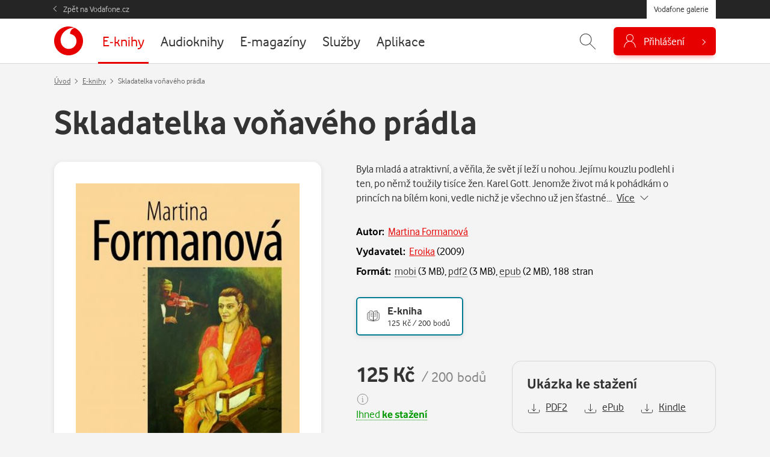

--- FILE ---
content_type: text/html
request_url: https://www.vodafone.cz/public/xdCookies/html/xdomain_cookie.html
body_size: 1435
content:
<!DOCTYPE html>
<HEAD>
    <script>
        "use strict";
        window.IframeShim = (function () {

            if(!window.location.hash.substr(1)){
                return;
            }

            //orign & namespace data is passed in via urlencoded json object in url hash
            var _hash_data = JSON.parse(decodeURIComponent(window.location.hash.substr(1))),
                _namespace = _hash_data.namespace,
                _window_origin = _hash_data.window_origin,
                _iframe_origin = _hash_data.iframe_origin,
                _debug = _hash_data.debug;

            function _log() {
                if (!_debug) return;
                arguments[0] = ":XDC_IFR: " + arguments[0];
                console.log.apply(console, arguments);
            }

            //basic cookie getter function (returns object of all cookies key/val)
            function _get_local_cookies() {
                var cstring = document.cookie.split(';'),
                    cookies = {};
                cstring.forEach(function (cs) {
                    var vals = cs.trim().split("=");
                    if (!vals[0]) return;
                    cookies[vals[0]] = decodeURIComponent(vals[1]);
                });
                return cookies;
            }

            function _getDomainName() {
                return document.location.host.split('.').reverse().slice(0, 2).reverse().join('.');
            }

            //basic cookie setter function
            function _set_local_cookie(cookie_name, cookie_value, expires_days, secure_only) {
                secure_only = true;
                var d = new Date();
                d.setTime(d.getTime() + (expires_days * 1000 * 60 * 60 * 24));
                var cookie_str = cookie_name + "=" + cookie_value + "; expires=" + d.toUTCString() + (secure_only ? ";secure" : "") + ";SameSite=None;path=/;domain=" + _getDomainName();
                _log("_set_local_cookie", cookie_str);
                document.cookie = cookie_str;
            }

            //listen for incoming postMessage requests (to write cookie, incoming from local page that loaded iframe)
            window.addEventListener('message', function (event) {

                _log("incoming postMessage", event.origin, event.data);

                var origin = event.origin || event.originalEvent.origin; // For Chrome, the origin property is in the event.originalEvent object.
                if ([_window_origin, _iframe_origin].indexOf(origin) === -1) return; //incoming message not from iframe page

                //We must filter messages here to verify that it's the specific message/type we are looking for, and not from another script
                var data = null;
                try {
                    data = JSON.parse(event.data);
                } catch (e) {
                }

                if (typeof data !== 'object' || (data instanceof Array)) return; //data is not a non-array object
                if (!('msg_type' in data) || data.msg_type !== 'xdsc_write') return; //data is not a xdomainc-cookie payload
                if (!('namespace' in data) || data.namespace !== _namespace) return; //wrong namespace for msg

                data.secure_only = true;
                var expires_days = parseInt(data.expires_days, 10);
                _set_local_cookie(data.cookie_name, data.cookie_val, expires_days, data.secure_only);
                //ping down to page again to update values of xdomain cookie data
                _send_xdomain_cookie_data_to_page();
            });

            function _send_xdomain_cookie_data_to_page() {
                var msg = {
                    cookies: _get_local_cookies(),
                    msg_type: 'xdsc_read',
                    namespace: _namespace
                };

                _log("_send_xdomain_cookie_data_to_page", msg);
                //postmessage to parent window w/ data
                window.parent.postMessage(JSON.stringify(msg), _window_origin);
            }

            //initialization - ping parent window w/ cookie payload right away so it an hit callbacks asap
            _send_xdomain_cookie_data_to_page();

        })();
    </script>
</HEAD>
</HTML>


--- FILE ---
content_type: text/css
request_url: https://galerie.vodafone.cz/assets/css/main.min.css?v=1762247246
body_size: 28734
content:
@charset "UTF-8";/*!
 * Bootstrap v5.3.3 (https://getbootstrap.com/)
 * Copyright 2011-2022 The Bootstrap Authors
 * Copyright 2011-2022 Twitter, Inc.
 * Licensed under MIT (https://github.com/twbs/bootstrap/blob/main/LICENSE)
 */.container,.container-fluid,.container-lg,.container-md,.container-sm,.container-xl,.container-xxl{--bs-gutter-x:1.5rem;--bs-gutter-y:0;width:100%;padding-right:calc(var(--bs-gutter-x) * .5);padding-left:calc(var(--bs-gutter-x) * .5);margin-right:auto;margin-left:auto}@media (min-width:576px){.container,.container-sm{max-width:540px}}@media (min-width:768px){.container,.container-md,.container-sm{max-width:720px}}@media (min-width:992px){.container,.container-lg,.container-md,.container-sm{max-width:960px}}@media (min-width:1200px){.container,.container-lg,.container-md,.container-sm,.container-xl{max-width:1140px}}@media (min-width:1400px){.container,.container-lg,.container-md,.container-sm,.container-xl,.container-xxl{max-width:1300px}}:root{--bs-breakpoint-xs:0;--bs-breakpoint-sm:576px;--bs-breakpoint-md:768px;--bs-breakpoint-lg:992px;--bs-breakpoint-xl:1200px;--bs-breakpoint-xxl:1400px}.row{--bs-gutter-x:1.5rem;--bs-gutter-y:0;display:flex;flex-wrap:wrap;margin-top:calc(-1 * var(--bs-gutter-y));margin-right:calc(-.5 * var(--bs-gutter-x));margin-left:calc(-.5 * var(--bs-gutter-x))}.row>*{flex-shrink:0;width:100%;max-width:100%;padding-right:calc(var(--bs-gutter-x) * .5);padding-left:calc(var(--bs-gutter-x) * .5);margin-top:var(--bs-gutter-y)}.col{flex:1 0 0%}.row-cols-auto>*{flex:0 0 auto;width:auto}.row-cols-1>*{flex:0 0 auto;width:100%}.row-cols-2>*{flex:0 0 auto;width:50%}.row-cols-3>*{flex:0 0 auto;width:33.33333333%}.row-cols-4>*{flex:0 0 auto;width:25%}.row-cols-5>*{flex:0 0 auto;width:20%}.row-cols-6>*{flex:0 0 auto;width:16.66666667%}.col-auto{flex:0 0 auto;width:auto}.col-1{flex:0 0 auto;width:8.33333333%}.col-2{flex:0 0 auto;width:16.66666667%}.col-3{flex:0 0 auto;width:25%}.col-4{flex:0 0 auto;width:33.33333333%}.col-5{flex:0 0 auto;width:41.66666667%}.col-6{flex:0 0 auto;width:50%}.col-7{flex:0 0 auto;width:58.33333333%}.col-8{flex:0 0 auto;width:66.66666667%}.col-9{flex:0 0 auto;width:75%}.col-10{flex:0 0 auto;width:83.33333333%}.col-11{flex:0 0 auto;width:91.66666667%}.col-12{flex:0 0 auto;width:100%}.offset-1{margin-left:8.33333333%}.offset-2{margin-left:16.66666667%}.offset-3{margin-left:25%}.offset-4{margin-left:33.33333333%}.offset-5{margin-left:41.66666667%}.offset-6{margin-left:50%}.offset-7{margin-left:58.33333333%}.offset-8{margin-left:66.66666667%}.offset-9{margin-left:75%}.offset-10{margin-left:83.33333333%}.offset-11{margin-left:91.66666667%}.g-0,.gx-0{--bs-gutter-x:0}.g-0,.gy-0{--bs-gutter-y:0}.g-1,.gx-1{--bs-gutter-x:0.25rem}.g-1,.gy-1{--bs-gutter-y:0.25rem}.g-2,.gx-2{--bs-gutter-x:0.5rem}.g-2,.gy-2{--bs-gutter-y:0.5rem}.g-3,.gx-3{--bs-gutter-x:1rem}.g-3,.gy-3{--bs-gutter-y:1rem}.g-4,.gx-4{--bs-gutter-x:1.75rem}.g-4,.gy-4{--bs-gutter-y:1.75rem}.g-5,.gx-5{--bs-gutter-x:3rem}.g-5,.gy-5{--bs-gutter-y:3rem}.g-6,.gx-6{--bs-gutter-x:4rem}.g-6,.gy-6{--bs-gutter-y:4rem}@media (min-width:576px){.col-sm{flex:1 0 0%}.row-cols-sm-auto>*{flex:0 0 auto;width:auto}.row-cols-sm-1>*{flex:0 0 auto;width:100%}.row-cols-sm-2>*{flex:0 0 auto;width:50%}.row-cols-sm-3>*{flex:0 0 auto;width:33.33333333%}.row-cols-sm-4>*{flex:0 0 auto;width:25%}.row-cols-sm-5>*{flex:0 0 auto;width:20%}.row-cols-sm-6>*{flex:0 0 auto;width:16.66666667%}.col-sm-auto{flex:0 0 auto;width:auto}.col-sm-1{flex:0 0 auto;width:8.33333333%}.col-sm-2{flex:0 0 auto;width:16.66666667%}.col-sm-3{flex:0 0 auto;width:25%}.col-sm-4{flex:0 0 auto;width:33.33333333%}.col-sm-5{flex:0 0 auto;width:41.66666667%}.col-sm-6{flex:0 0 auto;width:50%}.col-sm-7{flex:0 0 auto;width:58.33333333%}.col-sm-8{flex:0 0 auto;width:66.66666667%}.col-sm-9{flex:0 0 auto;width:75%}.col-sm-10{flex:0 0 auto;width:83.33333333%}.col-sm-11{flex:0 0 auto;width:91.66666667%}.col-sm-12{flex:0 0 auto;width:100%}.offset-sm-0{margin-left:0}.offset-sm-1{margin-left:8.33333333%}.offset-sm-2{margin-left:16.66666667%}.offset-sm-3{margin-left:25%}.offset-sm-4{margin-left:33.33333333%}.offset-sm-5{margin-left:41.66666667%}.offset-sm-6{margin-left:50%}.offset-sm-7{margin-left:58.33333333%}.offset-sm-8{margin-left:66.66666667%}.offset-sm-9{margin-left:75%}.offset-sm-10{margin-left:83.33333333%}.offset-sm-11{margin-left:91.66666667%}.g-sm-0,.gx-sm-0{--bs-gutter-x:0}.g-sm-0,.gy-sm-0{--bs-gutter-y:0}.g-sm-1,.gx-sm-1{--bs-gutter-x:0.25rem}.g-sm-1,.gy-sm-1{--bs-gutter-y:0.25rem}.g-sm-2,.gx-sm-2{--bs-gutter-x:0.5rem}.g-sm-2,.gy-sm-2{--bs-gutter-y:0.5rem}.g-sm-3,.gx-sm-3{--bs-gutter-x:1rem}.g-sm-3,.gy-sm-3{--bs-gutter-y:1rem}.g-sm-4,.gx-sm-4{--bs-gutter-x:1.75rem}.g-sm-4,.gy-sm-4{--bs-gutter-y:1.75rem}.g-sm-5,.gx-sm-5{--bs-gutter-x:3rem}.g-sm-5,.gy-sm-5{--bs-gutter-y:3rem}.g-sm-6,.gx-sm-6{--bs-gutter-x:4rem}.g-sm-6,.gy-sm-6{--bs-gutter-y:4rem}}@media (min-width:768px){.col-md{flex:1 0 0%}.row-cols-md-auto>*{flex:0 0 auto;width:auto}.row-cols-md-1>*{flex:0 0 auto;width:100%}.row-cols-md-2>*{flex:0 0 auto;width:50%}.row-cols-md-3>*{flex:0 0 auto;width:33.33333333%}.row-cols-md-4>*{flex:0 0 auto;width:25%}.row-cols-md-5>*{flex:0 0 auto;width:20%}.row-cols-md-6>*{flex:0 0 auto;width:16.66666667%}.col-md-auto{flex:0 0 auto;width:auto}.col-md-1{flex:0 0 auto;width:8.33333333%}.col-md-2{flex:0 0 auto;width:16.66666667%}.col-md-3{flex:0 0 auto;width:25%}.col-md-4{flex:0 0 auto;width:33.33333333%}.col-md-5{flex:0 0 auto;width:41.66666667%}.col-md-6{flex:0 0 auto;width:50%}.col-md-7{flex:0 0 auto;width:58.33333333%}.col-md-8{flex:0 0 auto;width:66.66666667%}.col-md-9{flex:0 0 auto;width:75%}.col-md-10{flex:0 0 auto;width:83.33333333%}.col-md-11{flex:0 0 auto;width:91.66666667%}.col-md-12{flex:0 0 auto;width:100%}.offset-md-0{margin-left:0}.offset-md-1{margin-left:8.33333333%}.offset-md-2{margin-left:16.66666667%}.offset-md-3{margin-left:25%}.offset-md-4{margin-left:33.33333333%}.offset-md-5{margin-left:41.66666667%}.offset-md-6{margin-left:50%}.offset-md-7{margin-left:58.33333333%}.offset-md-8{margin-left:66.66666667%}.offset-md-9{margin-left:75%}.offset-md-10{margin-left:83.33333333%}.offset-md-11{margin-left:91.66666667%}.g-md-0,.gx-md-0{--bs-gutter-x:0}.g-md-0,.gy-md-0{--bs-gutter-y:0}.g-md-1,.gx-md-1{--bs-gutter-x:0.25rem}.g-md-1,.gy-md-1{--bs-gutter-y:0.25rem}.g-md-2,.gx-md-2{--bs-gutter-x:0.5rem}.g-md-2,.gy-md-2{--bs-gutter-y:0.5rem}.g-md-3,.gx-md-3{--bs-gutter-x:1rem}.g-md-3,.gy-md-3{--bs-gutter-y:1rem}.g-md-4,.gx-md-4{--bs-gutter-x:1.75rem}.g-md-4,.gy-md-4{--bs-gutter-y:1.75rem}.g-md-5,.gx-md-5{--bs-gutter-x:3rem}.g-md-5,.gy-md-5{--bs-gutter-y:3rem}.g-md-6,.gx-md-6{--bs-gutter-x:4rem}.g-md-6,.gy-md-6{--bs-gutter-y:4rem}}@media (min-width:992px){.col-lg{flex:1 0 0%}.row-cols-lg-auto>*{flex:0 0 auto;width:auto}.row-cols-lg-1>*{flex:0 0 auto;width:100%}.row-cols-lg-2>*{flex:0 0 auto;width:50%}.row-cols-lg-3>*{flex:0 0 auto;width:33.33333333%}.row-cols-lg-4>*{flex:0 0 auto;width:25%}.row-cols-lg-5>*{flex:0 0 auto;width:20%}.row-cols-lg-6>*{flex:0 0 auto;width:16.66666667%}.col-lg-auto{flex:0 0 auto;width:auto}.col-lg-1{flex:0 0 auto;width:8.33333333%}.col-lg-2{flex:0 0 auto;width:16.66666667%}.col-lg-3{flex:0 0 auto;width:25%}.col-lg-4{flex:0 0 auto;width:33.33333333%}.col-lg-5{flex:0 0 auto;width:41.66666667%}.col-lg-6{flex:0 0 auto;width:50%}.col-lg-7{flex:0 0 auto;width:58.33333333%}.col-lg-8{flex:0 0 auto;width:66.66666667%}.col-lg-9{flex:0 0 auto;width:75%}.col-lg-10{flex:0 0 auto;width:83.33333333%}.col-lg-11{flex:0 0 auto;width:91.66666667%}.col-lg-12{flex:0 0 auto;width:100%}.offset-lg-0{margin-left:0}.offset-lg-1{margin-left:8.33333333%}.offset-lg-2{margin-left:16.66666667%}.offset-lg-3{margin-left:25%}.offset-lg-4{margin-left:33.33333333%}.offset-lg-5{margin-left:41.66666667%}.offset-lg-6{margin-left:50%}.offset-lg-7{margin-left:58.33333333%}.offset-lg-8{margin-left:66.66666667%}.offset-lg-9{margin-left:75%}.offset-lg-10{margin-left:83.33333333%}.offset-lg-11{margin-left:91.66666667%}.g-lg-0,.gx-lg-0{--bs-gutter-x:0}.g-lg-0,.gy-lg-0{--bs-gutter-y:0}.g-lg-1,.gx-lg-1{--bs-gutter-x:0.25rem}.g-lg-1,.gy-lg-1{--bs-gutter-y:0.25rem}.g-lg-2,.gx-lg-2{--bs-gutter-x:0.5rem}.g-lg-2,.gy-lg-2{--bs-gutter-y:0.5rem}.g-lg-3,.gx-lg-3{--bs-gutter-x:1rem}.g-lg-3,.gy-lg-3{--bs-gutter-y:1rem}.g-lg-4,.gx-lg-4{--bs-gutter-x:1.75rem}.g-lg-4,.gy-lg-4{--bs-gutter-y:1.75rem}.g-lg-5,.gx-lg-5{--bs-gutter-x:3rem}.g-lg-5,.gy-lg-5{--bs-gutter-y:3rem}.g-lg-6,.gx-lg-6{--bs-gutter-x:4rem}.g-lg-6,.gy-lg-6{--bs-gutter-y:4rem}}@media (min-width:1200px){.col-xl{flex:1 0 0%}.row-cols-xl-auto>*{flex:0 0 auto;width:auto}.row-cols-xl-1>*{flex:0 0 auto;width:100%}.row-cols-xl-2>*{flex:0 0 auto;width:50%}.row-cols-xl-3>*{flex:0 0 auto;width:33.33333333%}.row-cols-xl-4>*{flex:0 0 auto;width:25%}.row-cols-xl-5>*{flex:0 0 auto;width:20%}.row-cols-xl-6>*{flex:0 0 auto;width:16.66666667%}.col-xl-auto{flex:0 0 auto;width:auto}.col-xl-1{flex:0 0 auto;width:8.33333333%}.col-xl-2{flex:0 0 auto;width:16.66666667%}.col-xl-3{flex:0 0 auto;width:25%}.col-xl-4{flex:0 0 auto;width:33.33333333%}.col-xl-5{flex:0 0 auto;width:41.66666667%}.col-xl-6{flex:0 0 auto;width:50%}.col-xl-7{flex:0 0 auto;width:58.33333333%}.col-xl-8{flex:0 0 auto;width:66.66666667%}.col-xl-9{flex:0 0 auto;width:75%}.col-xl-10{flex:0 0 auto;width:83.33333333%}.col-xl-11{flex:0 0 auto;width:91.66666667%}.col-xl-12{flex:0 0 auto;width:100%}.offset-xl-0{margin-left:0}.offset-xl-1{margin-left:8.33333333%}.offset-xl-2{margin-left:16.66666667%}.offset-xl-3{margin-left:25%}.offset-xl-4{margin-left:33.33333333%}.offset-xl-5{margin-left:41.66666667%}.offset-xl-6{margin-left:50%}.offset-xl-7{margin-left:58.33333333%}.offset-xl-8{margin-left:66.66666667%}.offset-xl-9{margin-left:75%}.offset-xl-10{margin-left:83.33333333%}.offset-xl-11{margin-left:91.66666667%}.g-xl-0,.gx-xl-0{--bs-gutter-x:0}.g-xl-0,.gy-xl-0{--bs-gutter-y:0}.g-xl-1,.gx-xl-1{--bs-gutter-x:0.25rem}.g-xl-1,.gy-xl-1{--bs-gutter-y:0.25rem}.g-xl-2,.gx-xl-2{--bs-gutter-x:0.5rem}.g-xl-2,.gy-xl-2{--bs-gutter-y:0.5rem}.g-xl-3,.gx-xl-3{--bs-gutter-x:1rem}.g-xl-3,.gy-xl-3{--bs-gutter-y:1rem}.g-xl-4,.gx-xl-4{--bs-gutter-x:1.75rem}.g-xl-4,.gy-xl-4{--bs-gutter-y:1.75rem}.g-xl-5,.gx-xl-5{--bs-gutter-x:3rem}.g-xl-5,.gy-xl-5{--bs-gutter-y:3rem}.g-xl-6,.gx-xl-6{--bs-gutter-x:4rem}.g-xl-6,.gy-xl-6{--bs-gutter-y:4rem}}@media (min-width:1400px){.col-xxl{flex:1 0 0%}.row-cols-xxl-auto>*{flex:0 0 auto;width:auto}.row-cols-xxl-1>*{flex:0 0 auto;width:100%}.row-cols-xxl-2>*{flex:0 0 auto;width:50%}.row-cols-xxl-3>*{flex:0 0 auto;width:33.33333333%}.row-cols-xxl-4>*{flex:0 0 auto;width:25%}.row-cols-xxl-5>*{flex:0 0 auto;width:20%}.row-cols-xxl-6>*{flex:0 0 auto;width:16.66666667%}.col-xxl-auto{flex:0 0 auto;width:auto}.col-xxl-1{flex:0 0 auto;width:8.33333333%}.col-xxl-2{flex:0 0 auto;width:16.66666667%}.col-xxl-3{flex:0 0 auto;width:25%}.col-xxl-4{flex:0 0 auto;width:33.33333333%}.col-xxl-5{flex:0 0 auto;width:41.66666667%}.col-xxl-6{flex:0 0 auto;width:50%}.col-xxl-7{flex:0 0 auto;width:58.33333333%}.col-xxl-8{flex:0 0 auto;width:66.66666667%}.col-xxl-9{flex:0 0 auto;width:75%}.col-xxl-10{flex:0 0 auto;width:83.33333333%}.col-xxl-11{flex:0 0 auto;width:91.66666667%}.col-xxl-12{flex:0 0 auto;width:100%}.offset-xxl-0{margin-left:0}.offset-xxl-1{margin-left:8.33333333%}.offset-xxl-2{margin-left:16.66666667%}.offset-xxl-3{margin-left:25%}.offset-xxl-4{margin-left:33.33333333%}.offset-xxl-5{margin-left:41.66666667%}.offset-xxl-6{margin-left:50%}.offset-xxl-7{margin-left:58.33333333%}.offset-xxl-8{margin-left:66.66666667%}.offset-xxl-9{margin-left:75%}.offset-xxl-10{margin-left:83.33333333%}.offset-xxl-11{margin-left:91.66666667%}.g-xxl-0,.gx-xxl-0{--bs-gutter-x:0}.g-xxl-0,.gy-xxl-0{--bs-gutter-y:0}.g-xxl-1,.gx-xxl-1{--bs-gutter-x:0.25rem}.g-xxl-1,.gy-xxl-1{--bs-gutter-y:0.25rem}.g-xxl-2,.gx-xxl-2{--bs-gutter-x:0.5rem}.g-xxl-2,.gy-xxl-2{--bs-gutter-y:0.5rem}.g-xxl-3,.gx-xxl-3{--bs-gutter-x:1rem}.g-xxl-3,.gy-xxl-3{--bs-gutter-y:1rem}.g-xxl-4,.gx-xxl-4{--bs-gutter-x:1.75rem}.g-xxl-4,.gy-xxl-4{--bs-gutter-y:1.75rem}.g-xxl-5,.gx-xxl-5{--bs-gutter-x:3rem}.g-xxl-5,.gy-xxl-5{--bs-gutter-y:3rem}.g-xxl-6,.gx-xxl-6{--bs-gutter-x:4rem}.g-xxl-6,.gy-xxl-6{--bs-gutter-y:4rem}}.fade{transition:opacity .15s linear}@media (prefers-reduced-motion:reduce){.fade{transition:none}}.fade:not(.show){opacity:0}.collapse:not(.show){display:none}.collapsing{height:0;overflow:hidden;transition:height .35s ease}@media (prefers-reduced-motion:reduce){.collapsing{transition:none}}.collapsing.collapse-horizontal{width:0;height:auto;transition:width .35s ease}@media (prefers-reduced-motion:reduce){.collapsing.collapse-horizontal{transition:none}}.dropdown,.dropdown-center,.dropend,.dropstart,.dropup,.dropup-center{position:relative}.dropdown-toggle{white-space:nowrap}.dropdown-toggle::after{display:inline-block;margin-left:.255em;vertical-align:.255em;content:"";border-top:.3em solid;border-right:.3em solid transparent;border-bottom:0;border-left:.3em solid transparent}.dropdown-toggle:empty::after{margin-left:0}.dropdown-menu{--bs-dropdown-zindex:1000;--bs-dropdown-min-width:10rem;--bs-dropdown-padding-x:0;--bs-dropdown-padding-y:0.5rem;--bs-dropdown-spacer:0.125rem;--bs-dropdown-font-size:1rem;--bs-dropdown-color:var(--bs-body-color);--bs-dropdown-bg:var(--bs-body-bg);--bs-dropdown-border-color:var(--bs-border-color-translucent);--bs-dropdown-border-radius:var(--bs-border-radius);--bs-dropdown-border-width:var(--bs-border-width);--bs-dropdown-inner-border-radius:calc(var(--bs-border-radius) - var(--bs-border-width));--bs-dropdown-divider-bg:var(--bs-border-color-translucent);--bs-dropdown-divider-margin-y:0.5rem;--bs-dropdown-box-shadow:var(--bs-box-shadow);--bs-dropdown-link-color:var(--bs-body-color);--bs-dropdown-link-hover-color:var(--bs-body-color);--bs-dropdown-link-hover-bg:var(--bs-tertiary-bg);--bs-dropdown-link-active-color:#fff;--bs-dropdown-link-active-bg:#0d6efd;--bs-dropdown-link-disabled-color:var(--bs-tertiary-color);--bs-dropdown-item-padding-x:1rem;--bs-dropdown-item-padding-y:0.25rem;--bs-dropdown-header-color:#6c757d;--bs-dropdown-header-padding-x:1rem;--bs-dropdown-header-padding-y:0.5rem;position:absolute;z-index:var(--bs-dropdown-zindex);display:none;min-width:var(--bs-dropdown-min-width);padding:var(--bs-dropdown-padding-y) var(--bs-dropdown-padding-x);margin:0;font-size:var(--bs-dropdown-font-size);color:var(--bs-dropdown-color);text-align:left;list-style:none;background-color:var(--bs-dropdown-bg);background-clip:padding-box;border:var(--bs-dropdown-border-width) solid var(--bs-dropdown-border-color);border-radius:var(--bs-dropdown-border-radius)}.dropdown-menu[data-bs-popper]{top:100%;left:0;margin-top:var(--bs-dropdown-spacer)}.dropdown-menu-start{--bs-position:start}.dropdown-menu-start[data-bs-popper]{right:auto;left:0}.dropdown-menu-end{--bs-position:end}.dropdown-menu-end[data-bs-popper]{right:0;left:auto}@media (min-width:576px){.dropdown-menu-sm-start{--bs-position:start}.dropdown-menu-sm-start[data-bs-popper]{right:auto;left:0}.dropdown-menu-sm-end{--bs-position:end}.dropdown-menu-sm-end[data-bs-popper]{right:0;left:auto}}@media (min-width:768px){.dropdown-menu-md-start{--bs-position:start}.dropdown-menu-md-start[data-bs-popper]{right:auto;left:0}.dropdown-menu-md-end{--bs-position:end}.dropdown-menu-md-end[data-bs-popper]{right:0;left:auto}}@media (min-width:992px){.dropdown-menu-lg-start{--bs-position:start}.dropdown-menu-lg-start[data-bs-popper]{right:auto;left:0}.dropdown-menu-lg-end{--bs-position:end}.dropdown-menu-lg-end[data-bs-popper]{right:0;left:auto}}@media (min-width:1200px){.dropdown-menu-xl-start{--bs-position:start}.dropdown-menu-xl-start[data-bs-popper]{right:auto;left:0}.dropdown-menu-xl-end{--bs-position:end}.dropdown-menu-xl-end[data-bs-popper]{right:0;left:auto}}@media (min-width:1400px){.dropdown-menu-xxl-start{--bs-position:start}.dropdown-menu-xxl-start[data-bs-popper]{right:auto;left:0}.dropdown-menu-xxl-end{--bs-position:end}.dropdown-menu-xxl-end[data-bs-popper]{right:0;left:auto}}.dropup .dropdown-menu[data-bs-popper]{top:auto;bottom:100%;margin-top:0;margin-bottom:var(--bs-dropdown-spacer)}.dropup .dropdown-toggle::after{display:inline-block;margin-left:.255em;vertical-align:.255em;content:"";border-top:0;border-right:.3em solid transparent;border-bottom:.3em solid;border-left:.3em solid transparent}.dropup .dropdown-toggle:empty::after{margin-left:0}.dropend .dropdown-menu[data-bs-popper]{top:0;right:auto;left:100%;margin-top:0;margin-left:var(--bs-dropdown-spacer)}.dropend .dropdown-toggle::after{display:inline-block;margin-left:.255em;vertical-align:.255em;content:"";border-top:.3em solid transparent;border-right:0;border-bottom:.3em solid transparent;border-left:.3em solid}.dropend .dropdown-toggle:empty::after{margin-left:0}.dropend .dropdown-toggle::after{vertical-align:0}.dropstart .dropdown-menu[data-bs-popper]{top:0;right:100%;left:auto;margin-top:0;margin-right:var(--bs-dropdown-spacer)}.dropstart .dropdown-toggle::after{display:inline-block;margin-left:.255em;vertical-align:.255em;content:""}.dropstart .dropdown-toggle::after{display:none}.dropstart .dropdown-toggle::before{display:inline-block;margin-right:.255em;vertical-align:.255em;content:"";border-top:.3em solid transparent;border-right:.3em solid;border-bottom:.3em solid transparent}.dropstart .dropdown-toggle:empty::after{margin-left:0}.dropstart .dropdown-toggle::before{vertical-align:0}.dropdown-divider{height:0;margin:var(--bs-dropdown-divider-margin-y) 0;overflow:hidden;border-top:1px solid var(--bs-dropdown-divider-bg);opacity:1}.dropdown-item{display:block;width:100%;padding:var(--bs-dropdown-item-padding-y) var(--bs-dropdown-item-padding-x);clear:both;font-weight:400;color:var(--bs-dropdown-link-color);text-align:inherit;text-decoration:none;white-space:nowrap;background-color:transparent;border:0;border-radius:var(--bs-dropdown-item-border-radius,0)}.dropdown-item:focus,.dropdown-item:hover{color:var(--bs-dropdown-link-hover-color);background-color:var(--bs-dropdown-link-hover-bg)}.dropdown-item.active,.dropdown-item:active{color:var(--bs-dropdown-link-active-color);text-decoration:none;background-color:var(--bs-dropdown-link-active-bg)}.dropdown-item.disabled,.dropdown-item:disabled{color:var(--bs-dropdown-link-disabled-color);pointer-events:none;background-color:transparent}.dropdown-menu.show{display:block}.dropdown-header{display:block;padding:var(--bs-dropdown-header-padding-y) var(--bs-dropdown-header-padding-x);margin-bottom:0;font-size:.875rem;color:var(--bs-dropdown-header-color);white-space:nowrap}.dropdown-item-text{display:block;padding:var(--bs-dropdown-item-padding-y) var(--bs-dropdown-item-padding-x);color:var(--bs-dropdown-link-color)}.dropdown-menu-dark{--bs-dropdown-color:#dee2e6;--bs-dropdown-bg:#343a40;--bs-dropdown-border-color:var(--bs-border-color-translucent);--bs-dropdown-link-color:#dee2e6;--bs-dropdown-link-hover-color:#fff;--bs-dropdown-divider-bg:var(--bs-border-color-translucent);--bs-dropdown-link-hover-bg:rgba(255, 255, 255, 0.15);--bs-dropdown-link-active-color:#fff;--bs-dropdown-link-active-bg:#0d6efd;--bs-dropdown-link-disabled-color:#adb5bd;--bs-dropdown-header-color:#adb5bd}.modal{--bs-modal-zindex:1055;--bs-modal-width:500px;--bs-modal-padding:1rem;--bs-modal-margin:0.5rem;--bs-modal-bg:var(--bs-body-bg);--bs-modal-border-color:var(--bs-border-color-translucent);--bs-modal-border-width:var(--bs-border-width);--bs-modal-border-radius:var(--bs-border-radius-lg);--bs-modal-box-shadow:var(--bs-box-shadow-sm);--bs-modal-inner-border-radius:calc(var(--bs-border-radius-lg) - (var(--bs-border-width)));--bs-modal-header-padding-x:1rem;--bs-modal-header-padding-y:1rem;--bs-modal-header-padding:1rem 1rem;--bs-modal-header-border-color:var(--bs-border-color);--bs-modal-header-border-width:var(--bs-border-width);--bs-modal-title-line-height:1.5;--bs-modal-footer-gap:0.5rem;--bs-modal-footer-border-color:var(--bs-border-color);--bs-modal-footer-border-width:var(--bs-border-width);position:fixed;top:0;left:0;z-index:var(--bs-modal-zindex);display:none;width:100%;height:100%;overflow-x:hidden;overflow-y:auto;outline:0}.modal-dialog{position:relative;width:auto;margin:var(--bs-modal-margin);pointer-events:none}.modal.fade .modal-dialog{transition:transform .3s ease-out;transform:translate(0,-50px)}@media (prefers-reduced-motion:reduce){.modal.fade .modal-dialog{transition:none}}.modal.show .modal-dialog{transform:none}.modal.modal-static .modal-dialog{transform:scale(1.02)}.modal-dialog-scrollable{height:calc(100% - var(--bs-modal-margin) * 2)}.modal-dialog-scrollable .modal-content{max-height:100%;overflow:hidden}.modal-dialog-scrollable .modal-body{overflow-y:auto}.modal-dialog-centered{display:flex;align-items:center;min-height:calc(100% - var(--bs-modal-margin) * 2)}.modal-content{position:relative;display:flex;flex-direction:column;width:100%;color:var(--bs-modal-color);pointer-events:auto;background-color:var(--bs-modal-bg);background-clip:padding-box;border:var(--bs-modal-border-width) solid var(--bs-modal-border-color);border-radius:var(--bs-modal-border-radius);outline:0}.modal-backdrop{--bs-backdrop-zindex:1050;--bs-backdrop-bg:#000;--bs-backdrop-opacity:0.5;position:fixed;top:0;left:0;z-index:var(--bs-backdrop-zindex);width:100vw;height:100vh;background-color:var(--bs-backdrop-bg)}.modal-backdrop.fade{opacity:0}.modal-backdrop.show{opacity:var(--bs-backdrop-opacity)}.modal-header{display:flex;flex-shrink:0;align-items:center;padding:var(--bs-modal-header-padding);border-bottom:var(--bs-modal-header-border-width) solid var(--bs-modal-header-border-color);border-top-left-radius:var(--bs-modal-inner-border-radius);border-top-right-radius:var(--bs-modal-inner-border-radius)}.modal-header .btn-close{padding:calc(var(--bs-modal-header-padding-y) * .5) calc(var(--bs-modal-header-padding-x) * .5);margin:calc(-.5 * var(--bs-modal-header-padding-y)) calc(-.5 * var(--bs-modal-header-padding-x)) calc(-.5 * var(--bs-modal-header-padding-y)) auto}.modal-title{margin-bottom:0;line-height:var(--bs-modal-title-line-height)}.modal-body{position:relative;flex:1 1 auto;padding:var(--bs-modal-padding)}.modal-footer{display:flex;flex-shrink:0;flex-wrap:wrap;align-items:center;justify-content:flex-end;padding:calc(var(--bs-modal-padding) - var(--bs-modal-footer-gap) * .5);background-color:var(--bs-modal-footer-bg);border-top:var(--bs-modal-footer-border-width) solid var(--bs-modal-footer-border-color);border-bottom-right-radius:var(--bs-modal-inner-border-radius);border-bottom-left-radius:var(--bs-modal-inner-border-radius)}.modal-footer>*{margin:calc(var(--bs-modal-footer-gap) * .5)}@media (min-width:576px){.modal{--bs-modal-margin:1.75rem;--bs-modal-box-shadow:var(--bs-box-shadow)}.modal-dialog{max-width:var(--bs-modal-width);margin-right:auto;margin-left:auto}.modal-sm{--bs-modal-width:300px}}@media (min-width:992px){.modal-lg,.modal-xl{--bs-modal-width:800px}}@media (min-width:1200px){.modal-xl{--bs-modal-width:1140px}}.modal-fullscreen{width:100vw;max-width:none;height:100%;margin:0}.modal-fullscreen .modal-content{height:100%;border:0;border-radius:0}.modal-fullscreen .modal-footer,.modal-fullscreen .modal-header{border-radius:0}.modal-fullscreen .modal-body{overflow-y:auto}@media (max-width:575.98px){.modal-fullscreen-sm-down{width:100vw;max-width:none;height:100%;margin:0}.modal-fullscreen-sm-down .modal-content{height:100%;border:0;border-radius:0}.modal-fullscreen-sm-down .modal-footer,.modal-fullscreen-sm-down .modal-header{border-radius:0}.modal-fullscreen-sm-down .modal-body{overflow-y:auto}}@media (max-width:767.98px){.modal-fullscreen-md-down{width:100vw;max-width:none;height:100%;margin:0}.modal-fullscreen-md-down .modal-content{height:100%;border:0;border-radius:0}.modal-fullscreen-md-down .modal-footer,.modal-fullscreen-md-down .modal-header{border-radius:0}.modal-fullscreen-md-down .modal-body{overflow-y:auto}}@media (max-width:991.98px){.modal-fullscreen-lg-down{width:100vw;max-width:none;height:100%;margin:0}.modal-fullscreen-lg-down .modal-content{height:100%;border:0;border-radius:0}.modal-fullscreen-lg-down .modal-footer,.modal-fullscreen-lg-down .modal-header{border-radius:0}.modal-fullscreen-lg-down .modal-body{overflow-y:auto}}@media (max-width:1199.98px){.modal-fullscreen-xl-down{width:100vw;max-width:none;height:100%;margin:0}.modal-fullscreen-xl-down .modal-content{height:100%;border:0;border-radius:0}.modal-fullscreen-xl-down .modal-footer,.modal-fullscreen-xl-down .modal-header{border-radius:0}.modal-fullscreen-xl-down .modal-body{overflow-y:auto}}@media (max-width:1399.98px){.modal-fullscreen-xxl-down{width:100vw;max-width:none;height:100%;margin:0}.modal-fullscreen-xxl-down .modal-content{height:100%;border:0;border-radius:0}.modal-fullscreen-xxl-down .modal-footer,.modal-fullscreen-xxl-down .modal-header{border-radius:0}.modal-fullscreen-xxl-down .modal-body{overflow-y:auto}}.tooltip{--bs-tooltip-zindex:1080;--bs-tooltip-max-width:200px;--bs-tooltip-padding-x:0.5rem;--bs-tooltip-padding-y:0.25rem;--bs-tooltip-font-size:0.875rem;--bs-tooltip-color:var(--bs-body-bg);--bs-tooltip-bg:var(--bs-emphasis-color);--bs-tooltip-border-radius:var(--bs-border-radius);--bs-tooltip-opacity:0.9;--bs-tooltip-arrow-width:0.8rem;--bs-tooltip-arrow-height:0.4rem;z-index:var(--bs-tooltip-zindex);display:block;margin:var(--bs-tooltip-margin);font-family:var(--bs-font-sans-serif);font-style:normal;font-weight:400;line-height:1.5;text-align:left;text-align:start;text-decoration:none;text-shadow:none;text-transform:none;letter-spacing:normal;word-break:normal;white-space:normal;word-spacing:normal;line-break:auto;font-size:var(--bs-tooltip-font-size);word-wrap:break-word;opacity:0}.tooltip.show{opacity:var(--bs-tooltip-opacity)}.tooltip .tooltip-arrow{display:block;width:var(--bs-tooltip-arrow-width);height:var(--bs-tooltip-arrow-height)}.tooltip .tooltip-arrow::before{position:absolute;content:"";border-color:transparent;border-style:solid}.bs-tooltip-auto[data-popper-placement^=top] .tooltip-arrow,.bs-tooltip-top .tooltip-arrow{bottom:calc(-1 * var(--bs-tooltip-arrow-height))}.bs-tooltip-auto[data-popper-placement^=top] .tooltip-arrow::before,.bs-tooltip-top .tooltip-arrow::before{top:-1px;border-width:var(--bs-tooltip-arrow-height) calc(var(--bs-tooltip-arrow-width) * .5) 0;border-top-color:var(--bs-tooltip-bg)}.bs-tooltip-auto[data-popper-placement^=right] .tooltip-arrow,.bs-tooltip-end .tooltip-arrow{left:calc(-1 * var(--bs-tooltip-arrow-height));width:var(--bs-tooltip-arrow-height);height:var(--bs-tooltip-arrow-width)}.bs-tooltip-auto[data-popper-placement^=right] .tooltip-arrow::before,.bs-tooltip-end .tooltip-arrow::before{right:-1px;border-width:calc(var(--bs-tooltip-arrow-width) * .5) var(--bs-tooltip-arrow-height) calc(var(--bs-tooltip-arrow-width) * .5) 0;border-right-color:var(--bs-tooltip-bg)}.bs-tooltip-auto[data-popper-placement^=bottom] .tooltip-arrow,.bs-tooltip-bottom .tooltip-arrow{top:calc(-1 * var(--bs-tooltip-arrow-height))}.bs-tooltip-auto[data-popper-placement^=bottom] .tooltip-arrow::before,.bs-tooltip-bottom .tooltip-arrow::before{bottom:-1px;border-width:0 calc(var(--bs-tooltip-arrow-width) * .5) var(--bs-tooltip-arrow-height);border-bottom-color:var(--bs-tooltip-bg)}.bs-tooltip-auto[data-popper-placement^=left] .tooltip-arrow,.bs-tooltip-start .tooltip-arrow{right:calc(-1 * var(--bs-tooltip-arrow-height));width:var(--bs-tooltip-arrow-height);height:var(--bs-tooltip-arrow-width)}.bs-tooltip-auto[data-popper-placement^=left] .tooltip-arrow::before,.bs-tooltip-start .tooltip-arrow::before{left:-1px;border-width:calc(var(--bs-tooltip-arrow-width) * .5) 0 calc(var(--bs-tooltip-arrow-width) * .5) var(--bs-tooltip-arrow-height);border-left-color:var(--bs-tooltip-bg)}.tooltip-inner{max-width:var(--bs-tooltip-max-width);padding:var(--bs-tooltip-padding-y) var(--bs-tooltip-padding-x);color:var(--bs-tooltip-color);text-align:center;background-color:var(--bs-tooltip-bg);border-radius:var(--bs-tooltip-border-radius)}.hidden,.hide,.visually-hidden,.visually-hidden-focusable:not(:focus):not(:focus-within){width:1px!important;height:1px!important;padding:0!important;margin:-1px!important;overflow:hidden!important;clip:rect(0,0,0,0)!important;white-space:nowrap!important;border:0!important}.hidden:not(caption),.hide:not(caption),.visually-hidden-focusable:not(:focus):not(:focus-within):not(caption),.visually-hidden:not(caption){position:absolute!important}.d-inline{display:inline!important}.d-inline-block{display:inline-block!important}.d-block{display:block!important}.d-grid{display:grid!important}.d-inline-grid{display:inline-grid!important}.d-table{display:table!important}.d-table-row{display:table-row!important}.d-table-cell{display:table-cell!important}.d-flex{display:flex!important}.d-inline-flex{display:inline-flex!important}.d-none{display:none!important}.flex-fill{flex:1 1 auto!important}.flex-row{flex-direction:row!important}.flex-column{flex-direction:column!important}.flex-row-reverse{flex-direction:row-reverse!important}.flex-column-reverse{flex-direction:column-reverse!important}.justify-content-start{justify-content:flex-start!important}.justify-content-end{justify-content:flex-end!important}.justify-content-center{justify-content:center!important}.justify-content-between{justify-content:space-between!important}.justify-content-around{justify-content:space-around!important}.justify-content-evenly{justify-content:space-evenly!important}.align-items-start{align-items:flex-start!important}.align-items-end{align-items:flex-end!important}.align-items-center{align-items:center!important}.align-items-baseline{align-items:baseline!important}.align-items-stretch{align-items:stretch!important}.align-content-start{align-content:flex-start!important}.align-content-end{align-content:flex-end!important}.align-content-center{align-content:center!important}.align-content-between{align-content:space-between!important}.align-content-around{align-content:space-around!important}.align-content-stretch{align-content:stretch!important}.align-self-auto{align-self:auto!important}.align-self-start{align-self:flex-start!important}.align-self-end{align-self:flex-end!important}.align-self-center{align-self:center!important}.align-self-baseline{align-self:baseline!important}.align-self-stretch{align-self:stretch!important}.order-first{order:-1!important}.order-0{order:0!important}.order-1{order:1!important}.order-2{order:2!important}.order-3{order:3!important}.order-4{order:4!important}.order-5{order:5!important}.order-last{order:6!important}.m-0{margin:0!important}.m-1{margin:.25rem!important}.m-2{margin:.5rem!important}.m-3{margin:1rem!important}.m-4{margin:1.5rem!important}.m-5{margin:3rem!important}.m-auto{margin:auto!important}.mx-0{margin-right:0!important;margin-left:0!important}.mx-1{margin-right:.25rem!important;margin-left:.25rem!important}.mx-2{margin-right:.5rem!important;margin-left:.5rem!important}.mx-3{margin-right:1rem!important;margin-left:1rem!important}.mx-4{margin-right:1.5rem!important;margin-left:1.5rem!important}.mx-5{margin-right:3rem!important;margin-left:3rem!important}.mx-auto{margin-right:auto!important;margin-left:auto!important}.my-0{margin-top:0!important;margin-bottom:0!important}.my-1{margin-top:.25rem!important;margin-bottom:.25rem!important}.my-2{margin-top:.5rem!important;margin-bottom:.5rem!important}.my-3{margin-top:1rem!important;margin-bottom:1rem!important}.my-4{margin-top:1.5rem!important;margin-bottom:1.5rem!important}.my-5{margin-top:3rem!important;margin-bottom:3rem!important}.my-auto{margin-top:auto!important;margin-bottom:auto!important}.mt-0{margin-top:0!important}.mt-1{margin-top:.25rem!important}.mt-2{margin-top:.5rem!important}.mt-3{margin-top:1rem!important}.mt-4{margin-top:1.5rem!important}.mt-5{margin-top:3rem!important}.mt-auto{margin-top:auto!important}.me-0{margin-right:0!important}.me-1{margin-right:.25rem!important}.me-2{margin-right:.5rem!important}.me-3{margin-right:1rem!important}.me-4{margin-right:1.5rem!important}.me-5{margin-right:3rem!important}.me-auto{margin-right:auto!important}.mb-0{margin-bottom:0!important}.mb-1{margin-bottom:.25rem!important}.mb-2{margin-bottom:.5rem!important}.mb-3{margin-bottom:1rem!important}.mb-4{margin-bottom:1.5rem!important}.mb-5{margin-bottom:3rem!important}.mb-auto{margin-bottom:auto!important}.ms-0{margin-left:0!important}.ms-1{margin-left:.25rem!important}.ms-2{margin-left:.5rem!important}.ms-3{margin-left:1rem!important}.ms-4{margin-left:1.5rem!important}.ms-5{margin-left:3rem!important}.ms-auto{margin-left:auto!important}.p-0{padding:0!important}.p-1{padding:.25rem!important}.p-2{padding:.5rem!important}.p-3{padding:1rem!important}.p-4{padding:1.5rem!important}.p-5{padding:3rem!important}.px-0{padding-right:0!important;padding-left:0!important}.px-1{padding-right:.25rem!important;padding-left:.25rem!important}.px-2{padding-right:.5rem!important;padding-left:.5rem!important}.px-3{padding-right:1rem!important;padding-left:1rem!important}.px-4{padding-right:1.5rem!important;padding-left:1.5rem!important}.px-5{padding-right:3rem!important;padding-left:3rem!important}.py-0{padding-top:0!important;padding-bottom:0!important}.py-1{padding-top:.25rem!important;padding-bottom:.25rem!important}.py-2{padding-top:.5rem!important;padding-bottom:.5rem!important}.py-3{padding-top:1rem!important;padding-bottom:1rem!important}.py-4{padding-top:1.5rem!important;padding-bottom:1.5rem!important}.py-5{padding-top:3rem!important;padding-bottom:3rem!important}.pt-0{padding-top:0!important}.pt-1{padding-top:.25rem!important}.pt-2{padding-top:.5rem!important}.pt-3{padding-top:1rem!important}.pt-4{padding-top:1.5rem!important}.pt-5{padding-top:3rem!important}.pe-0{padding-right:0!important}.pe-1{padding-right:.25rem!important}.pe-2{padding-right:.5rem!important}.pe-3{padding-right:1rem!important}.pe-4{padding-right:1.5rem!important}.pe-5{padding-right:3rem!important}.pb-0{padding-bottom:0!important}.pb-1{padding-bottom:.25rem!important}.pb-2{padding-bottom:.5rem!important}.pb-3{padding-bottom:1rem!important}.pb-4{padding-bottom:1.5rem!important}.pb-5{padding-bottom:3rem!important}.ps-0{padding-left:0!important}.ps-1{padding-left:.25rem!important}.ps-2{padding-left:.5rem!important}.ps-3{padding-left:1rem!important}.ps-4{padding-left:1.5rem!important}.ps-5{padding-left:3rem!important}.text-start{text-align:left!important}.text-end{text-align:right!important}.text-center{text-align:center!important}@media (min-width:576px){.d-sm-inline{display:inline!important}.d-sm-inline-block{display:inline-block!important}.d-sm-block{display:block!important}.d-sm-grid{display:grid!important}.d-sm-inline-grid{display:inline-grid!important}.d-sm-table{display:table!important}.d-sm-table-row{display:table-row!important}.d-sm-table-cell{display:table-cell!important}.d-sm-flex{display:flex!important}.d-sm-inline-flex{display:inline-flex!important}.d-sm-none{display:none!important}.flex-sm-fill{flex:1 1 auto!important}.flex-sm-row{flex-direction:row!important}.flex-sm-column{flex-direction:column!important}.flex-sm-row-reverse{flex-direction:row-reverse!important}.flex-sm-column-reverse{flex-direction:column-reverse!important}.justify-content-sm-start{justify-content:flex-start!important}.justify-content-sm-end{justify-content:flex-end!important}.justify-content-sm-center{justify-content:center!important}.justify-content-sm-between{justify-content:space-between!important}.justify-content-sm-around{justify-content:space-around!important}.justify-content-sm-evenly{justify-content:space-evenly!important}.align-items-sm-start{align-items:flex-start!important}.align-items-sm-end{align-items:flex-end!important}.align-items-sm-center{align-items:center!important}.align-items-sm-baseline{align-items:baseline!important}.align-items-sm-stretch{align-items:stretch!important}.align-content-sm-start{align-content:flex-start!important}.align-content-sm-end{align-content:flex-end!important}.align-content-sm-center{align-content:center!important}.align-content-sm-between{align-content:space-between!important}.align-content-sm-around{align-content:space-around!important}.align-content-sm-stretch{align-content:stretch!important}.align-self-sm-auto{align-self:auto!important}.align-self-sm-start{align-self:flex-start!important}.align-self-sm-end{align-self:flex-end!important}.align-self-sm-center{align-self:center!important}.align-self-sm-baseline{align-self:baseline!important}.align-self-sm-stretch{align-self:stretch!important}.order-sm-first{order:-1!important}.order-sm-0{order:0!important}.order-sm-1{order:1!important}.order-sm-2{order:2!important}.order-sm-3{order:3!important}.order-sm-4{order:4!important}.order-sm-5{order:5!important}.order-sm-last{order:6!important}.m-sm-0{margin:0!important}.m-sm-1{margin:.25rem!important}.m-sm-2{margin:.5rem!important}.m-sm-3{margin:1rem!important}.m-sm-4{margin:1.5rem!important}.m-sm-5{margin:3rem!important}.m-sm-auto{margin:auto!important}.mx-sm-0{margin-right:0!important;margin-left:0!important}.mx-sm-1{margin-right:.25rem!important;margin-left:.25rem!important}.mx-sm-2{margin-right:.5rem!important;margin-left:.5rem!important}.mx-sm-3{margin-right:1rem!important;margin-left:1rem!important}.mx-sm-4{margin-right:1.5rem!important;margin-left:1.5rem!important}.mx-sm-5{margin-right:3rem!important;margin-left:3rem!important}.mx-sm-auto{margin-right:auto!important;margin-left:auto!important}.my-sm-0{margin-top:0!important;margin-bottom:0!important}.my-sm-1{margin-top:.25rem!important;margin-bottom:.25rem!important}.my-sm-2{margin-top:.5rem!important;margin-bottom:.5rem!important}.my-sm-3{margin-top:1rem!important;margin-bottom:1rem!important}.my-sm-4{margin-top:1.5rem!important;margin-bottom:1.5rem!important}.my-sm-5{margin-top:3rem!important;margin-bottom:3rem!important}.my-sm-auto{margin-top:auto!important;margin-bottom:auto!important}.mt-sm-0{margin-top:0!important}.mt-sm-1{margin-top:.25rem!important}.mt-sm-2{margin-top:.5rem!important}.mt-sm-3{margin-top:1rem!important}.mt-sm-4{margin-top:1.5rem!important}.mt-sm-5{margin-top:3rem!important}.mt-sm-auto{margin-top:auto!important}.me-sm-0{margin-right:0!important}.me-sm-1{margin-right:.25rem!important}.me-sm-2{margin-right:.5rem!important}.me-sm-3{margin-right:1rem!important}.me-sm-4{margin-right:1.5rem!important}.me-sm-5{margin-right:3rem!important}.me-sm-auto{margin-right:auto!important}.mb-sm-0{margin-bottom:0!important}.mb-sm-1{margin-bottom:.25rem!important}.mb-sm-2{margin-bottom:.5rem!important}.mb-sm-3{margin-bottom:1rem!important}.mb-sm-4{margin-bottom:1.5rem!important}.mb-sm-5{margin-bottom:3rem!important}.mb-sm-auto{margin-bottom:auto!important}.ms-sm-0{margin-left:0!important}.ms-sm-1{margin-left:.25rem!important}.ms-sm-2{margin-left:.5rem!important}.ms-sm-3{margin-left:1rem!important}.ms-sm-4{margin-left:1.5rem!important}.ms-sm-5{margin-left:3rem!important}.ms-sm-auto{margin-left:auto!important}.p-sm-0{padding:0!important}.p-sm-1{padding:.25rem!important}.p-sm-2{padding:.5rem!important}.p-sm-3{padding:1rem!important}.p-sm-4{padding:1.5rem!important}.p-sm-5{padding:3rem!important}.px-sm-0{padding-right:0!important;padding-left:0!important}.px-sm-1{padding-right:.25rem!important;padding-left:.25rem!important}.px-sm-2{padding-right:.5rem!important;padding-left:.5rem!important}.px-sm-3{padding-right:1rem!important;padding-left:1rem!important}.px-sm-4{padding-right:1.5rem!important;padding-left:1.5rem!important}.px-sm-5{padding-right:3rem!important;padding-left:3rem!important}.py-sm-0{padding-top:0!important;padding-bottom:0!important}.py-sm-1{padding-top:.25rem!important;padding-bottom:.25rem!important}.py-sm-2{padding-top:.5rem!important;padding-bottom:.5rem!important}.py-sm-3{padding-top:1rem!important;padding-bottom:1rem!important}.py-sm-4{padding-top:1.5rem!important;padding-bottom:1.5rem!important}.py-sm-5{padding-top:3rem!important;padding-bottom:3rem!important}.pt-sm-0{padding-top:0!important}.pt-sm-1{padding-top:.25rem!important}.pt-sm-2{padding-top:.5rem!important}.pt-sm-3{padding-top:1rem!important}.pt-sm-4{padding-top:1.5rem!important}.pt-sm-5{padding-top:3rem!important}.pe-sm-0{padding-right:0!important}.pe-sm-1{padding-right:.25rem!important}.pe-sm-2{padding-right:.5rem!important}.pe-sm-3{padding-right:1rem!important}.pe-sm-4{padding-right:1.5rem!important}.pe-sm-5{padding-right:3rem!important}.pb-sm-0{padding-bottom:0!important}.pb-sm-1{padding-bottom:.25rem!important}.pb-sm-2{padding-bottom:.5rem!important}.pb-sm-3{padding-bottom:1rem!important}.pb-sm-4{padding-bottom:1.5rem!important}.pb-sm-5{padding-bottom:3rem!important}.ps-sm-0{padding-left:0!important}.ps-sm-1{padding-left:.25rem!important}.ps-sm-2{padding-left:.5rem!important}.ps-sm-3{padding-left:1rem!important}.ps-sm-4{padding-left:1.5rem!important}.ps-sm-5{padding-left:3rem!important}.text-sm-start{text-align:left!important}.text-sm-end{text-align:right!important}.text-sm-center{text-align:center!important}}@media (min-width:768px){.d-md-inline{display:inline!important}.d-md-inline-block{display:inline-block!important}.d-md-block{display:block!important}.d-md-grid{display:grid!important}.d-md-inline-grid{display:inline-grid!important}.d-md-table{display:table!important}.d-md-table-row{display:table-row!important}.d-md-table-cell{display:table-cell!important}.d-md-flex{display:flex!important}.d-md-inline-flex{display:inline-flex!important}.d-md-none{display:none!important}.flex-md-fill{flex:1 1 auto!important}.flex-md-row{flex-direction:row!important}.flex-md-column{flex-direction:column!important}.flex-md-row-reverse{flex-direction:row-reverse!important}.flex-md-column-reverse{flex-direction:column-reverse!important}.justify-content-md-start{justify-content:flex-start!important}.justify-content-md-end{justify-content:flex-end!important}.justify-content-md-center{justify-content:center!important}.justify-content-md-between{justify-content:space-between!important}.justify-content-md-around{justify-content:space-around!important}.justify-content-md-evenly{justify-content:space-evenly!important}.align-items-md-start{align-items:flex-start!important}.align-items-md-end{align-items:flex-end!important}.align-items-md-center{align-items:center!important}.align-items-md-baseline{align-items:baseline!important}.align-items-md-stretch{align-items:stretch!important}.align-content-md-start{align-content:flex-start!important}.align-content-md-end{align-content:flex-end!important}.align-content-md-center{align-content:center!important}.align-content-md-between{align-content:space-between!important}.align-content-md-around{align-content:space-around!important}.align-content-md-stretch{align-content:stretch!important}.align-self-md-auto{align-self:auto!important}.align-self-md-start{align-self:flex-start!important}.align-self-md-end{align-self:flex-end!important}.align-self-md-center{align-self:center!important}.align-self-md-baseline{align-self:baseline!important}.align-self-md-stretch{align-self:stretch!important}.order-md-first{order:-1!important}.order-md-0{order:0!important}.order-md-1{order:1!important}.order-md-2{order:2!important}.order-md-3{order:3!important}.order-md-4{order:4!important}.order-md-5{order:5!important}.order-md-last{order:6!important}.m-md-0{margin:0!important}.m-md-1{margin:.25rem!important}.m-md-2{margin:.5rem!important}.m-md-3{margin:1rem!important}.m-md-4{margin:1.5rem!important}.m-md-5{margin:3rem!important}.m-md-auto{margin:auto!important}.mx-md-0{margin-right:0!important;margin-left:0!important}.mx-md-1{margin-right:.25rem!important;margin-left:.25rem!important}.mx-md-2{margin-right:.5rem!important;margin-left:.5rem!important}.mx-md-3{margin-right:1rem!important;margin-left:1rem!important}.mx-md-4{margin-right:1.5rem!important;margin-left:1.5rem!important}.mx-md-5{margin-right:3rem!important;margin-left:3rem!important}.mx-md-auto{margin-right:auto!important;margin-left:auto!important}.my-md-0{margin-top:0!important;margin-bottom:0!important}.my-md-1{margin-top:.25rem!important;margin-bottom:.25rem!important}.my-md-2{margin-top:.5rem!important;margin-bottom:.5rem!important}.my-md-3{margin-top:1rem!important;margin-bottom:1rem!important}.my-md-4{margin-top:1.5rem!important;margin-bottom:1.5rem!important}.my-md-5{margin-top:3rem!important;margin-bottom:3rem!important}.my-md-auto{margin-top:auto!important;margin-bottom:auto!important}.mt-md-0{margin-top:0!important}.mt-md-1{margin-top:.25rem!important}.mt-md-2{margin-top:.5rem!important}.mt-md-3{margin-top:1rem!important}.mt-md-4{margin-top:1.5rem!important}.mt-md-5{margin-top:3rem!important}.mt-md-auto{margin-top:auto!important}.me-md-0{margin-right:0!important}.me-md-1{margin-right:.25rem!important}.me-md-2{margin-right:.5rem!important}.me-md-3{margin-right:1rem!important}.me-md-4{margin-right:1.5rem!important}.me-md-5{margin-right:3rem!important}.me-md-auto{margin-right:auto!important}.mb-md-0{margin-bottom:0!important}.mb-md-1{margin-bottom:.25rem!important}.mb-md-2{margin-bottom:.5rem!important}.mb-md-3{margin-bottom:1rem!important}.mb-md-4{margin-bottom:1.5rem!important}.mb-md-5{margin-bottom:3rem!important}.mb-md-auto{margin-bottom:auto!important}.ms-md-0{margin-left:0!important}.ms-md-1{margin-left:.25rem!important}.ms-md-2{margin-left:.5rem!important}.ms-md-3{margin-left:1rem!important}.ms-md-4{margin-left:1.5rem!important}.ms-md-5{margin-left:3rem!important}.ms-md-auto{margin-left:auto!important}.p-md-0{padding:0!important}.p-md-1{padding:.25rem!important}.p-md-2{padding:.5rem!important}.p-md-3{padding:1rem!important}.p-md-4{padding:1.5rem!important}.p-md-5{padding:3rem!important}.px-md-0{padding-right:0!important;padding-left:0!important}.px-md-1{padding-right:.25rem!important;padding-left:.25rem!important}.px-md-2{padding-right:.5rem!important;padding-left:.5rem!important}.px-md-3{padding-right:1rem!important;padding-left:1rem!important}.px-md-4{padding-right:1.5rem!important;padding-left:1.5rem!important}.px-md-5{padding-right:3rem!important;padding-left:3rem!important}.py-md-0{padding-top:0!important;padding-bottom:0!important}.py-md-1{padding-top:.25rem!important;padding-bottom:.25rem!important}.py-md-2{padding-top:.5rem!important;padding-bottom:.5rem!important}.py-md-3{padding-top:1rem!important;padding-bottom:1rem!important}.py-md-4{padding-top:1.5rem!important;padding-bottom:1.5rem!important}.py-md-5{padding-top:3rem!important;padding-bottom:3rem!important}.pt-md-0{padding-top:0!important}.pt-md-1{padding-top:.25rem!important}.pt-md-2{padding-top:.5rem!important}.pt-md-3{padding-top:1rem!important}.pt-md-4{padding-top:1.5rem!important}.pt-md-5{padding-top:3rem!important}.pe-md-0{padding-right:0!important}.pe-md-1{padding-right:.25rem!important}.pe-md-2{padding-right:.5rem!important}.pe-md-3{padding-right:1rem!important}.pe-md-4{padding-right:1.5rem!important}.pe-md-5{padding-right:3rem!important}.pb-md-0{padding-bottom:0!important}.pb-md-1{padding-bottom:.25rem!important}.pb-md-2{padding-bottom:.5rem!important}.pb-md-3{padding-bottom:1rem!important}.pb-md-4{padding-bottom:1.5rem!important}.pb-md-5{padding-bottom:3rem!important}.ps-md-0{padding-left:0!important}.ps-md-1{padding-left:.25rem!important}.ps-md-2{padding-left:.5rem!important}.ps-md-3{padding-left:1rem!important}.ps-md-4{padding-left:1.5rem!important}.ps-md-5{padding-left:3rem!important}.text-md-start{text-align:left!important}.text-md-end{text-align:right!important}.text-md-center{text-align:center!important}}@media (min-width:992px){.d-lg-inline{display:inline!important}.d-lg-inline-block{display:inline-block!important}.d-lg-block{display:block!important}.d-lg-grid{display:grid!important}.d-lg-inline-grid{display:inline-grid!important}.d-lg-table{display:table!important}.d-lg-table-row{display:table-row!important}.d-lg-table-cell{display:table-cell!important}.d-lg-flex{display:flex!important}.d-lg-inline-flex{display:inline-flex!important}.d-lg-none{display:none!important}.flex-lg-fill{flex:1 1 auto!important}.flex-lg-row{flex-direction:row!important}.flex-lg-column{flex-direction:column!important}.flex-lg-row-reverse{flex-direction:row-reverse!important}.flex-lg-column-reverse{flex-direction:column-reverse!important}.justify-content-lg-start{justify-content:flex-start!important}.justify-content-lg-end{justify-content:flex-end!important}.justify-content-lg-center{justify-content:center!important}.justify-content-lg-between{justify-content:space-between!important}.justify-content-lg-around{justify-content:space-around!important}.justify-content-lg-evenly{justify-content:space-evenly!important}.align-items-lg-start{align-items:flex-start!important}.align-items-lg-end{align-items:flex-end!important}.align-items-lg-center{align-items:center!important}.align-items-lg-baseline{align-items:baseline!important}.align-items-lg-stretch{align-items:stretch!important}.align-content-lg-start{align-content:flex-start!important}.align-content-lg-end{align-content:flex-end!important}.align-content-lg-center{align-content:center!important}.align-content-lg-between{align-content:space-between!important}.align-content-lg-around{align-content:space-around!important}.align-content-lg-stretch{align-content:stretch!important}.align-self-lg-auto{align-self:auto!important}.align-self-lg-start{align-self:flex-start!important}.align-self-lg-end{align-self:flex-end!important}.align-self-lg-center{align-self:center!important}.align-self-lg-baseline{align-self:baseline!important}.align-self-lg-stretch{align-self:stretch!important}.order-lg-first{order:-1!important}.order-lg-0{order:0!important}.order-lg-1{order:1!important}.order-lg-2{order:2!important}.order-lg-3{order:3!important}.order-lg-4{order:4!important}.order-lg-5{order:5!important}.order-lg-last{order:6!important}.m-lg-0{margin:0!important}.m-lg-1{margin:.25rem!important}.m-lg-2{margin:.5rem!important}.m-lg-3{margin:1rem!important}.m-lg-4{margin:1.5rem!important}.m-lg-5{margin:3rem!important}.m-lg-auto{margin:auto!important}.mx-lg-0{margin-right:0!important;margin-left:0!important}.mx-lg-1{margin-right:.25rem!important;margin-left:.25rem!important}.mx-lg-2{margin-right:.5rem!important;margin-left:.5rem!important}.mx-lg-3{margin-right:1rem!important;margin-left:1rem!important}.mx-lg-4{margin-right:1.5rem!important;margin-left:1.5rem!important}.mx-lg-5{margin-right:3rem!important;margin-left:3rem!important}.mx-lg-auto{margin-right:auto!important;margin-left:auto!important}.my-lg-0{margin-top:0!important;margin-bottom:0!important}.my-lg-1{margin-top:.25rem!important;margin-bottom:.25rem!important}.my-lg-2{margin-top:.5rem!important;margin-bottom:.5rem!important}.my-lg-3{margin-top:1rem!important;margin-bottom:1rem!important}.my-lg-4{margin-top:1.5rem!important;margin-bottom:1.5rem!important}.my-lg-5{margin-top:3rem!important;margin-bottom:3rem!important}.my-lg-auto{margin-top:auto!important;margin-bottom:auto!important}.mt-lg-0{margin-top:0!important}.mt-lg-1{margin-top:.25rem!important}.mt-lg-2{margin-top:.5rem!important}.mt-lg-3{margin-top:1rem!important}.mt-lg-4{margin-top:1.5rem!important}.mt-lg-5{margin-top:3rem!important}.mt-lg-auto{margin-top:auto!important}.me-lg-0{margin-right:0!important}.me-lg-1{margin-right:.25rem!important}.me-lg-2{margin-right:.5rem!important}.me-lg-3{margin-right:1rem!important}.me-lg-4{margin-right:1.5rem!important}.me-lg-5{margin-right:3rem!important}.me-lg-auto{margin-right:auto!important}.mb-lg-0{margin-bottom:0!important}.mb-lg-1{margin-bottom:.25rem!important}.mb-lg-2{margin-bottom:.5rem!important}.mb-lg-3{margin-bottom:1rem!important}.mb-lg-4{margin-bottom:1.5rem!important}.mb-lg-5{margin-bottom:3rem!important}.mb-lg-auto{margin-bottom:auto!important}.ms-lg-0{margin-left:0!important}.ms-lg-1{margin-left:.25rem!important}.ms-lg-2{margin-left:.5rem!important}.ms-lg-3{margin-left:1rem!important}.ms-lg-4{margin-left:1.5rem!important}.ms-lg-5{margin-left:3rem!important}.ms-lg-auto{margin-left:auto!important}.p-lg-0{padding:0!important}.p-lg-1{padding:.25rem!important}.p-lg-2{padding:.5rem!important}.p-lg-3{padding:1rem!important}.p-lg-4{padding:1.5rem!important}.p-lg-5{padding:3rem!important}.px-lg-0{padding-right:0!important;padding-left:0!important}.px-lg-1{padding-right:.25rem!important;padding-left:.25rem!important}.px-lg-2{padding-right:.5rem!important;padding-left:.5rem!important}.px-lg-3{padding-right:1rem!important;padding-left:1rem!important}.px-lg-4{padding-right:1.5rem!important;padding-left:1.5rem!important}.px-lg-5{padding-right:3rem!important;padding-left:3rem!important}.py-lg-0{padding-top:0!important;padding-bottom:0!important}.py-lg-1{padding-top:.25rem!important;padding-bottom:.25rem!important}.py-lg-2{padding-top:.5rem!important;padding-bottom:.5rem!important}.py-lg-3{padding-top:1rem!important;padding-bottom:1rem!important}.py-lg-4{padding-top:1.5rem!important;padding-bottom:1.5rem!important}.py-lg-5{padding-top:3rem!important;padding-bottom:3rem!important}.pt-lg-0{padding-top:0!important}.pt-lg-1{padding-top:.25rem!important}.pt-lg-2{padding-top:.5rem!important}.pt-lg-3{padding-top:1rem!important}.pt-lg-4{padding-top:1.5rem!important}.pt-lg-5{padding-top:3rem!important}.pe-lg-0{padding-right:0!important}.pe-lg-1{padding-right:.25rem!important}.pe-lg-2{padding-right:.5rem!important}.pe-lg-3{padding-right:1rem!important}.pe-lg-4{padding-right:1.5rem!important}.pe-lg-5{padding-right:3rem!important}.pb-lg-0{padding-bottom:0!important}.pb-lg-1{padding-bottom:.25rem!important}.pb-lg-2{padding-bottom:.5rem!important}.pb-lg-3{padding-bottom:1rem!important}.pb-lg-4{padding-bottom:1.5rem!important}.pb-lg-5{padding-bottom:3rem!important}.ps-lg-0{padding-left:0!important}.ps-lg-1{padding-left:.25rem!important}.ps-lg-2{padding-left:.5rem!important}.ps-lg-3{padding-left:1rem!important}.ps-lg-4{padding-left:1.5rem!important}.ps-lg-5{padding-left:3rem!important}.text-lg-start{text-align:left!important}.text-lg-end{text-align:right!important}.text-lg-center{text-align:center!important}}@media (min-width:1200px){.d-xl-inline{display:inline!important}.d-xl-inline-block{display:inline-block!important}.d-xl-block{display:block!important}.d-xl-grid{display:grid!important}.d-xl-inline-grid{display:inline-grid!important}.d-xl-table{display:table!important}.d-xl-table-row{display:table-row!important}.d-xl-table-cell{display:table-cell!important}.d-xl-flex{display:flex!important}.d-xl-inline-flex{display:inline-flex!important}.d-xl-none{display:none!important}.flex-xl-fill{flex:1 1 auto!important}.flex-xl-row{flex-direction:row!important}.flex-xl-column{flex-direction:column!important}.flex-xl-row-reverse{flex-direction:row-reverse!important}.flex-xl-column-reverse{flex-direction:column-reverse!important}.justify-content-xl-start{justify-content:flex-start!important}.justify-content-xl-end{justify-content:flex-end!important}.justify-content-xl-center{justify-content:center!important}.justify-content-xl-between{justify-content:space-between!important}.justify-content-xl-around{justify-content:space-around!important}.justify-content-xl-evenly{justify-content:space-evenly!important}.align-items-xl-start{align-items:flex-start!important}.align-items-xl-end{align-items:flex-end!important}.align-items-xl-center{align-items:center!important}.align-items-xl-baseline{align-items:baseline!important}.align-items-xl-stretch{align-items:stretch!important}.align-content-xl-start{align-content:flex-start!important}.align-content-xl-end{align-content:flex-end!important}.align-content-xl-center{align-content:center!important}.align-content-xl-between{align-content:space-between!important}.align-content-xl-around{align-content:space-around!important}.align-content-xl-stretch{align-content:stretch!important}.align-self-xl-auto{align-self:auto!important}.align-self-xl-start{align-self:flex-start!important}.align-self-xl-end{align-self:flex-end!important}.align-self-xl-center{align-self:center!important}.align-self-xl-baseline{align-self:baseline!important}.align-self-xl-stretch{align-self:stretch!important}.order-xl-first{order:-1!important}.order-xl-0{order:0!important}.order-xl-1{order:1!important}.order-xl-2{order:2!important}.order-xl-3{order:3!important}.order-xl-4{order:4!important}.order-xl-5{order:5!important}.order-xl-last{order:6!important}.m-xl-0{margin:0!important}.m-xl-1{margin:.25rem!important}.m-xl-2{margin:.5rem!important}.m-xl-3{margin:1rem!important}.m-xl-4{margin:1.5rem!important}.m-xl-5{margin:3rem!important}.m-xl-auto{margin:auto!important}.mx-xl-0{margin-right:0!important;margin-left:0!important}.mx-xl-1{margin-right:.25rem!important;margin-left:.25rem!important}.mx-xl-2{margin-right:.5rem!important;margin-left:.5rem!important}.mx-xl-3{margin-right:1rem!important;margin-left:1rem!important}.mx-xl-4{margin-right:1.5rem!important;margin-left:1.5rem!important}.mx-xl-5{margin-right:3rem!important;margin-left:3rem!important}.mx-xl-auto{margin-right:auto!important;margin-left:auto!important}.my-xl-0{margin-top:0!important;margin-bottom:0!important}.my-xl-1{margin-top:.25rem!important;margin-bottom:.25rem!important}.my-xl-2{margin-top:.5rem!important;margin-bottom:.5rem!important}.my-xl-3{margin-top:1rem!important;margin-bottom:1rem!important}.my-xl-4{margin-top:1.5rem!important;margin-bottom:1.5rem!important}.my-xl-5{margin-top:3rem!important;margin-bottom:3rem!important}.my-xl-auto{margin-top:auto!important;margin-bottom:auto!important}.mt-xl-0{margin-top:0!important}.mt-xl-1{margin-top:.25rem!important}.mt-xl-2{margin-top:.5rem!important}.mt-xl-3{margin-top:1rem!important}.mt-xl-4{margin-top:1.5rem!important}.mt-xl-5{margin-top:3rem!important}.mt-xl-auto{margin-top:auto!important}.me-xl-0{margin-right:0!important}.me-xl-1{margin-right:.25rem!important}.me-xl-2{margin-right:.5rem!important}.me-xl-3{margin-right:1rem!important}.me-xl-4{margin-right:1.5rem!important}.me-xl-5{margin-right:3rem!important}.me-xl-auto{margin-right:auto!important}.mb-xl-0{margin-bottom:0!important}.mb-xl-1{margin-bottom:.25rem!important}.mb-xl-2{margin-bottom:.5rem!important}.mb-xl-3{margin-bottom:1rem!important}.mb-xl-4{margin-bottom:1.5rem!important}.mb-xl-5{margin-bottom:3rem!important}.mb-xl-auto{margin-bottom:auto!important}.ms-xl-0{margin-left:0!important}.ms-xl-1{margin-left:.25rem!important}.ms-xl-2{margin-left:.5rem!important}.ms-xl-3{margin-left:1rem!important}.ms-xl-4{margin-left:1.5rem!important}.ms-xl-5{margin-left:3rem!important}.ms-xl-auto{margin-left:auto!important}.p-xl-0{padding:0!important}.p-xl-1{padding:.25rem!important}.p-xl-2{padding:.5rem!important}.p-xl-3{padding:1rem!important}.p-xl-4{padding:1.5rem!important}.p-xl-5{padding:3rem!important}.px-xl-0{padding-right:0!important;padding-left:0!important}.px-xl-1{padding-right:.25rem!important;padding-left:.25rem!important}.px-xl-2{padding-right:.5rem!important;padding-left:.5rem!important}.px-xl-3{padding-right:1rem!important;padding-left:1rem!important}.px-xl-4{padding-right:1.5rem!important;padding-left:1.5rem!important}.px-xl-5{padding-right:3rem!important;padding-left:3rem!important}.py-xl-0{padding-top:0!important;padding-bottom:0!important}.py-xl-1{padding-top:.25rem!important;padding-bottom:.25rem!important}.py-xl-2{padding-top:.5rem!important;padding-bottom:.5rem!important}.py-xl-3{padding-top:1rem!important;padding-bottom:1rem!important}.py-xl-4{padding-top:1.5rem!important;padding-bottom:1.5rem!important}.py-xl-5{padding-top:3rem!important;padding-bottom:3rem!important}.pt-xl-0{padding-top:0!important}.pt-xl-1{padding-top:.25rem!important}.pt-xl-2{padding-top:.5rem!important}.pt-xl-3{padding-top:1rem!important}.pt-xl-4{padding-top:1.5rem!important}.pt-xl-5{padding-top:3rem!important}.pe-xl-0{padding-right:0!important}.pe-xl-1{padding-right:.25rem!important}.pe-xl-2{padding-right:.5rem!important}.pe-xl-3{padding-right:1rem!important}.pe-xl-4{padding-right:1.5rem!important}.pe-xl-5{padding-right:3rem!important}.pb-xl-0{padding-bottom:0!important}.pb-xl-1{padding-bottom:.25rem!important}.pb-xl-2{padding-bottom:.5rem!important}.pb-xl-3{padding-bottom:1rem!important}.pb-xl-4{padding-bottom:1.5rem!important}.pb-xl-5{padding-bottom:3rem!important}.ps-xl-0{padding-left:0!important}.ps-xl-1{padding-left:.25rem!important}.ps-xl-2{padding-left:.5rem!important}.ps-xl-3{padding-left:1rem!important}.ps-xl-4{padding-left:1.5rem!important}.ps-xl-5{padding-left:3rem!important}.text-xl-start{text-align:left!important}.text-xl-end{text-align:right!important}.text-xl-center{text-align:center!important}}@media (min-width:1400px){.d-xxl-inline{display:inline!important}.d-xxl-inline-block{display:inline-block!important}.d-xxl-block{display:block!important}.d-xxl-grid{display:grid!important}.d-xxl-inline-grid{display:inline-grid!important}.d-xxl-table{display:table!important}.d-xxl-table-row{display:table-row!important}.d-xxl-table-cell{display:table-cell!important}.d-xxl-flex{display:flex!important}.d-xxl-inline-flex{display:inline-flex!important}.d-xxl-none{display:none!important}.flex-xxl-fill{flex:1 1 auto!important}.flex-xxl-row{flex-direction:row!important}.flex-xxl-column{flex-direction:column!important}.flex-xxl-row-reverse{flex-direction:row-reverse!important}.flex-xxl-column-reverse{flex-direction:column-reverse!important}.justify-content-xxl-start{justify-content:flex-start!important}.justify-content-xxl-end{justify-content:flex-end!important}.justify-content-xxl-center{justify-content:center!important}.justify-content-xxl-between{justify-content:space-between!important}.justify-content-xxl-around{justify-content:space-around!important}.justify-content-xxl-evenly{justify-content:space-evenly!important}.align-items-xxl-start{align-items:flex-start!important}.align-items-xxl-end{align-items:flex-end!important}.align-items-xxl-center{align-items:center!important}.align-items-xxl-baseline{align-items:baseline!important}.align-items-xxl-stretch{align-items:stretch!important}.align-content-xxl-start{align-content:flex-start!important}.align-content-xxl-end{align-content:flex-end!important}.align-content-xxl-center{align-content:center!important}.align-content-xxl-between{align-content:space-between!important}.align-content-xxl-around{align-content:space-around!important}.align-content-xxl-stretch{align-content:stretch!important}.align-self-xxl-auto{align-self:auto!important}.align-self-xxl-start{align-self:flex-start!important}.align-self-xxl-end{align-self:flex-end!important}.align-self-xxl-center{align-self:center!important}.align-self-xxl-baseline{align-self:baseline!important}.align-self-xxl-stretch{align-self:stretch!important}.order-xxl-first{order:-1!important}.order-xxl-0{order:0!important}.order-xxl-1{order:1!important}.order-xxl-2{order:2!important}.order-xxl-3{order:3!important}.order-xxl-4{order:4!important}.order-xxl-5{order:5!important}.order-xxl-last{order:6!important}.m-xxl-0{margin:0!important}.m-xxl-1{margin:.25rem!important}.m-xxl-2{margin:.5rem!important}.m-xxl-3{margin:1rem!important}.m-xxl-4{margin:1.5rem!important}.m-xxl-5{margin:3rem!important}.m-xxl-auto{margin:auto!important}.mx-xxl-0{margin-right:0!important;margin-left:0!important}.mx-xxl-1{margin-right:.25rem!important;margin-left:.25rem!important}.mx-xxl-2{margin-right:.5rem!important;margin-left:.5rem!important}.mx-xxl-3{margin-right:1rem!important;margin-left:1rem!important}.mx-xxl-4{margin-right:1.5rem!important;margin-left:1.5rem!important}.mx-xxl-5{margin-right:3rem!important;margin-left:3rem!important}.mx-xxl-auto{margin-right:auto!important;margin-left:auto!important}.my-xxl-0{margin-top:0!important;margin-bottom:0!important}.my-xxl-1{margin-top:.25rem!important;margin-bottom:.25rem!important}.my-xxl-2{margin-top:.5rem!important;margin-bottom:.5rem!important}.my-xxl-3{margin-top:1rem!important;margin-bottom:1rem!important}.my-xxl-4{margin-top:1.5rem!important;margin-bottom:1.5rem!important}.my-xxl-5{margin-top:3rem!important;margin-bottom:3rem!important}.my-xxl-auto{margin-top:auto!important;margin-bottom:auto!important}.mt-xxl-0{margin-top:0!important}.mt-xxl-1{margin-top:.25rem!important}.mt-xxl-2{margin-top:.5rem!important}.mt-xxl-3{margin-top:1rem!important}.mt-xxl-4{margin-top:1.5rem!important}.mt-xxl-5{margin-top:3rem!important}.mt-xxl-auto{margin-top:auto!important}.me-xxl-0{margin-right:0!important}.me-xxl-1{margin-right:.25rem!important}.me-xxl-2{margin-right:.5rem!important}.me-xxl-3{margin-right:1rem!important}.me-xxl-4{margin-right:1.5rem!important}.me-xxl-5{margin-right:3rem!important}.me-xxl-auto{margin-right:auto!important}.mb-xxl-0{margin-bottom:0!important}.mb-xxl-1{margin-bottom:.25rem!important}.mb-xxl-2{margin-bottom:.5rem!important}.mb-xxl-3{margin-bottom:1rem!important}.mb-xxl-4{margin-bottom:1.5rem!important}.mb-xxl-5{margin-bottom:3rem!important}.mb-xxl-auto{margin-bottom:auto!important}.ms-xxl-0{margin-left:0!important}.ms-xxl-1{margin-left:.25rem!important}.ms-xxl-2{margin-left:.5rem!important}.ms-xxl-3{margin-left:1rem!important}.ms-xxl-4{margin-left:1.5rem!important}.ms-xxl-5{margin-left:3rem!important}.ms-xxl-auto{margin-left:auto!important}.p-xxl-0{padding:0!important}.p-xxl-1{padding:.25rem!important}.p-xxl-2{padding:.5rem!important}.p-xxl-3{padding:1rem!important}.p-xxl-4{padding:1.5rem!important}.p-xxl-5{padding:3rem!important}.px-xxl-0{padding-right:0!important;padding-left:0!important}.px-xxl-1{padding-right:.25rem!important;padding-left:.25rem!important}.px-xxl-2{padding-right:.5rem!important;padding-left:.5rem!important}.px-xxl-3{padding-right:1rem!important;padding-left:1rem!important}.px-xxl-4{padding-right:1.5rem!important;padding-left:1.5rem!important}.px-xxl-5{padding-right:3rem!important;padding-left:3rem!important}.py-xxl-0{padding-top:0!important;padding-bottom:0!important}.py-xxl-1{padding-top:.25rem!important;padding-bottom:.25rem!important}.py-xxl-2{padding-top:.5rem!important;padding-bottom:.5rem!important}.py-xxl-3{padding-top:1rem!important;padding-bottom:1rem!important}.py-xxl-4{padding-top:1.5rem!important;padding-bottom:1.5rem!important}.py-xxl-5{padding-top:3rem!important;padding-bottom:3rem!important}.pt-xxl-0{padding-top:0!important}.pt-xxl-1{padding-top:.25rem!important}.pt-xxl-2{padding-top:.5rem!important}.pt-xxl-3{padding-top:1rem!important}.pt-xxl-4{padding-top:1.5rem!important}.pt-xxl-5{padding-top:3rem!important}.pe-xxl-0{padding-right:0!important}.pe-xxl-1{padding-right:.25rem!important}.pe-xxl-2{padding-right:.5rem!important}.pe-xxl-3{padding-right:1rem!important}.pe-xxl-4{padding-right:1.5rem!important}.pe-xxl-5{padding-right:3rem!important}.pb-xxl-0{padding-bottom:0!important}.pb-xxl-1{padding-bottom:.25rem!important}.pb-xxl-2{padding-bottom:.5rem!important}.pb-xxl-3{padding-bottom:1rem!important}.pb-xxl-4{padding-bottom:1.5rem!important}.pb-xxl-5{padding-bottom:3rem!important}.ps-xxl-0{padding-left:0!important}.ps-xxl-1{padding-left:.25rem!important}.ps-xxl-2{padding-left:.5rem!important}.ps-xxl-3{padding-left:1rem!important}.ps-xxl-4{padding-left:1.5rem!important}.ps-xxl-5{padding-left:3rem!important}.text-xxl-start{text-align:left!important}.text-xxl-end{text-align:right!important}.text-xxl-center{text-align:center!important}}@media print{.d-print-inline{display:inline!important}.d-print-inline-block{display:inline-block!important}.d-print-block{display:block!important}.d-print-grid{display:grid!important}.d-print-inline-grid{display:inline-grid!important}.d-print-table{display:table!important}.d-print-table-row{display:table-row!important}.d-print-table-cell{display:table-cell!important}.d-print-flex{display:flex!important}.d-print-inline-flex{display:inline-flex!important}.d-print-none{display:none!important}}.container,.container-fluid,.container-lg,.container-md,.container-sm,.container-xl,.container-xxl{--bs-gutter-x:2.5rem}@media (min-width:768px){.row:not(.gx-1,.gx-2,.gx-3,.gx-4,.gx-5){--bs-gutter-x:1.75rem}}@media (min-width:576px){.container--micro{max-width:440px}}@media (min-width:768px){.container--tiny{max-width:660px}}@media (min-width:992px){.container--narr{max-width:880px}.container--narrow{max-width:960px}.container--medium{max-width:1030px}}.owl-carousel{display:none;width:100%;-webkit-tap-highlight-color:transparent;position:relative;z-index:1}.owl-carousel .owl-stage{position:relative;-ms-touch-action:pan-Y;touch-action:manipulation;-moz-backface-visibility:hidden}.owl-carousel .owl-stage:after{content:".";display:block;clear:both;visibility:hidden;line-height:0;height:0}.owl-carousel .owl-stage-outer{position:relative;overflow:hidden;-webkit-transform:translate3d(0,0,0)}.owl-carousel .owl-item,.owl-carousel .owl-wrapper{-webkit-backface-visibility:hidden;-moz-backface-visibility:hidden;-ms-backface-visibility:hidden;-webkit-transform:translate3d(0,0,0);-moz-transform:translate3d(0,0,0);-ms-transform:translate3d(0,0,0)}.owl-carousel .owl-item{position:relative;min-height:1px;float:left;-webkit-backface-visibility:hidden;-webkit-tap-highlight-color:transparent;-webkit-touch-callout:none}.owl-carousel .owl-item img{display:block;width:100%}.owl-carousel .owl-dots.disabled,.owl-carousel .owl-nav.disabled{display:none}.owl-carousel .owl-dot,.owl-carousel .owl-nav .owl-next,.owl-carousel .owl-nav .owl-prev{cursor:pointer;-webkit-user-select:none;-khtml-user-select:none;-moz-user-select:none;-ms-user-select:none;user-select:none}.owl-carousel .owl-nav button.owl-next,.owl-carousel .owl-nav button.owl-prev,.owl-carousel button.owl-dot{background:0 0;color:inherit;border:none;padding:0!important;font:inherit}.owl-carousel.owl-loaded{display:block}.owl-carousel.owl-loading{opacity:0;display:block}.owl-carousel.owl-hidden{opacity:0}.owl-carousel.owl-refresh .owl-item{visibility:hidden}.owl-carousel.owl-drag .owl-item{-ms-touch-action:pan-y;touch-action:pan-y;-webkit-user-select:none;-moz-user-select:none;-ms-user-select:none;user-select:none}.owl-carousel.owl-grab{cursor:move;cursor:grab}.owl-carousel.owl-rtl{direction:rtl}.owl-carousel.owl-rtl .owl-item{float:right}.no-js .owl-carousel{display:block}.owl-carousel .animated{animation-duration:1s;animation-fill-mode:both}.owl-carousel .owl-animated-in{z-index:0}.owl-carousel .owl-animated-out{z-index:1}.owl-carousel .fadeOut{animation-name:fadeOut}@keyframes fadeOut{0%{opacity:1}100%{opacity:0}}.owl-height{transition:height .5s ease-in-out}.owl-carousel .owl-item .owl-lazy{opacity:0;transition:opacity .4s ease}.owl-carousel .owl-item .owl-lazy:not([src]),.owl-carousel .owl-item .owl-lazy[src^=""]{max-height:0}.owl-carousel .owl-item img.owl-lazy{transform-style:preserve-3d}.owl-carousel .owl-video-wrapper{position:relative;height:100%;background:#000}.owl-carousel .owl-video-play-icon{position:absolute;height:80px;width:80px;left:50%;top:50%;margin-left:-40px;margin-top:-40px;background:url(owl.video.play.png) no-repeat;cursor:pointer;z-index:1;-webkit-backface-visibility:hidden;transition:transform .1s ease}.owl-carousel .owl-video-play-icon:hover{-ms-transform:scale(1.3,1.3);transform:scale(1.3,1.3)}.owl-carousel .owl-video-playing .owl-video-play-icon,.owl-carousel .owl-video-playing .owl-video-tn{display:none}.owl-carousel .owl-video-tn{opacity:0;height:100%;background-position:center center;background-repeat:no-repeat;background-size:contain;transition:opacity .4s ease}.owl-carousel .owl-video-frame{position:relative;z-index:1;height:100%;width:100%}@font-face{font-family:Vodafone;src:url(../font/vodafonelt.eot);src:url(../font/vodafonelt.woff) format("woff"),url(../font/vodafonelt.ttf) format("truetype");font-weight:300;font-style:normal;font-display:swap}@font-face{font-family:Vodafone;src:url(../font/vodafonebd.eot);src:local("?"),url(../font/vodafonebd.woff) format("woff"),url(../font/vodafonebd.ttf) format("truetype");font-weight:700;font-style:normal;font-display:swap}@font-face{font-family:Vodafone;src:url(../font/vodafonerg.eot);src:local("?"),url(../font/vodafonerg.woff) format("woff"),url(../font/vodafonerg.ttf) format("truetype");font-weight:400;font-style:normal;font-display:swap}:root{--color-primary:#e60000;--color-primary-dark:#900;--color-secondary:#027C92;--color-secondary-dark:#015160;--color-success:#090;--color-success-dark:#006600;--color-danger:#DE0917;--color-warning:#fcb322;--color-warning-dark:#7e620c;--color-info:#57b5e3;--color-white:#fff;--color-black:#000;--color-grey-10:#f4f4f4;--color-grey-20:#ebebeb;--color-grey-100:#eee;--color-grey-110:#d6d6d6;--color-grey-120:#A8AEB3;--color-grey-130:#bbb;--color-grey-140:#ddd;--color-grey-150:#c2c2c2;--color-grey-200:#858585;--color-grey-300:#999;--color-grey-400:#666;--color-grey-500:#444;--color-grey-510:#4a4d4e;--color-grey-600:#333;--color-grey-700:#252525;--color-grey-800:#191919;--body-font-family:Vodafone,sans-serif;--body-font-size:1rem;--body-font-weight:400;--body-line-height:1.375;--body-color:#333;--body-bg:#f4f4f4;--border-color:#d6d6d6;--border-radius:6px;--border-radius-big:15px;--header-height:75px;--header-offset:31px;--description-crop-height:250;--gap-small:1.25rem}@media (max-width:767.98px){:root{--body-line-height:1.2375}}@media (max-width:991.98px){:root{--header-offset:0}}*,::after,::before{box-sizing:border-box}body{font-family:var(--body-font-family);font-size:var(--body-font-size);font-weight:var(--body-font-weight);line-height:var(--body-line-height);text-align:start;color:var(--body-color);background-color:var(--body-bg);-webkit-text-size-adjust:100%;-webkit-tap-highlight-color:transparent;margin:0;padding:var(--header-offset) 0 0 0;min-height:100vh;display:flex;flex-direction:column}abbr[title]{text-decoration:underline dotted;cursor:help;text-decoration-skip-ink:none}address{margin-bottom:1rem;font-style:normal;line-height:inherit}dl,ol,ul{margin-top:0}ol ol,ol ul,ul ol,ul ul{margin-bottom:0}dt{font-weight:700}dd{margin-bottom:.5rem;margin-left:0}blockquote{margin:0 0 1rem}sub,sup{position:relative;font-size:75%;line-height:0;vertical-align:baseline}sub{bottom:-.25em}sup{top:-.5em}pre{margin-top:0;margin-bottom:1rem;overflow:auto}hr{border:0;border-top:1px solid var(--border-color);margin:1.5rem 0;padding:0;opacity:1;overflow:visible}figure{margin:0 0 1rem}img,svg{vertical-align:middle}table{border-collapse:collapse}label{display:inline-block}button:focus:not(:focus-visible){outline:0}[type=button],[type=reset],[type=submit],button{-webkit-appearance:button}button,input,optgroup,select,textarea{margin:0;font-family:inherit;font-size:inherit;line-height:inherit}button,select{text-transform:none}select{word-wrap:normal}[role=button]{cursor:pointer}input[type=checkbox],input[type=radio]{box-sizing:border-box;padding:0}input[type=date],input[type=datetime-local],input[type=month],input[type=time]{-webkit-appearance:listbox}textarea{overflow:auto;resize:vertical}[type=number]::-webkit-inner-spin-button,[type=number]::-webkit-outer-spin-button{height:auto}::-webkit-file-upload-button{font:inherit;-webkit-appearance:button}output{display:inline-block}summary{display:list-item;cursor:pointer}iframe{border:0}[hidden]{display:none!important}.banner__heading,.display,.h1,.h2,.h3,.h4,.h5,.h6,.steps__heading,h1,h2,h3,h4,h5,h6{margin-top:0;padding:0;line-height:1;font-family:Vodafone,sans-serif;font-style:normal;font-weight:700;color:var(--color-grey-600)}.banner__heading a,.display a,.h1 a,.h2 a,.h3 a,.h4 a,.h5 a,.h6 a,.steps__heading a,h1 a,h2 a,h3 a,h4 a,h5 a,h6 a{color:var(--color-grey-600);text-decoration:none;transition:color .2s}.banner__heading a:focus,.banner__heading a:hover,.display a:focus,.display a:hover,.h1 a:focus,.h1 a:hover,.h2 a:focus,.h2 a:hover,.h3 a:focus,.h3 a:hover,.h4 a:focus,.h4 a:hover,.h5 a:focus,.h5 a:hover,.h6 a:focus,.h6 a:hover,.steps__heading a:focus,.steps__heading a:hover,h1 a:focus,h1 a:hover,h2 a:focus,h2 a:hover,h3 a:focus,h3 a:hover,h4 a:focus,h4 a:hover,h5 a:focus,h5 a:hover,h6 a:focus,h6 a:hover{color:var(--color-grey-500);text-decoration:none}.display{font-size:10rem;font-weight:300;line-height:.9;margin-bottom:2.375rem}@media (max-width:991.98px){.display{font-size:7.5rem;margin-bottom:2rem}}@media (max-width:767.98px){.display{font-size:5.625rem}}.banner__heading,.h1,h1{font-size:3.625rem;margin-bottom:2.375rem}@media (max-width:767.98px){.banner__heading,.h1,h1{font-size:2.5rem;margin-bottom:2rem}}.h2,h2{font-size:3rem;margin-bottom:2.375rem}@media (max-width:767.98px){.h2,h2{font-size:2rem;margin-bottom:2rem}}.h3,h3{font-size:2rem;margin-bottom:1.5rem}@media (max-width:767.98px){.h3,h3{font-size:1.5rem}}.h4,h4{font-size:1.5rem;margin-bottom:1rem}@media (max-width:767.98px){.h4,h4{font-size:1.25rem}}.h5,h5{font-size:1.25rem;margin-bottom:.9375rem}@media (max-width:767.98px){.h5,h5{font-size:1.125rem}}.h6,.steps__heading,h6{font-size:1.1875rem;margin-bottom:.5rem}p{font-size:1.125rem;margin:0 0 1.875rem 0}.lead,.subheader__lead{color:var(--color-grey-400);font-weight:300;font-size:1.5625rem;line-height:1.9375rem;margin-bottom:4rem}@media (max-width:767.98px){.lead,.subheader__lead{font-size:1.25rem;line-height:1.6875rem;margin-bottom:1.875rem}}ul{margin:0 0 2rem 0;padding:0}ul li{font-size:1.125rem;list-style:none;margin:0 0 1rem 0;padding:0 0 0 2.125rem;position:relative}ul li::before{content:"";border:2px solid var(--color-primary);border-radius:50%;background-color:transparent;width:10px;height:10px;display:block;top:6px;left:0;position:absolute}ul li ul{margin-top:1rem}ul li ul li::before{border-color:var(--color-grey-300)}ul.vfcc__tabs-navig li::before{display:none}ol{margin:0 0 2rem 0;padding:0 0 0 1rem}ol li{font-size:1.125rem;list-style-type:decimal;margin:0 0 1.25rem 0;padding:0 0 0 1.5rem}a{color:var(--color-primary);text-decoration:underline;text-decoration-thickness:1px}a:focus,a:hover{color:var(--color-primary);text-decoration:none}.text-italic,em{font-style:italic}.text-bold,strong{font-weight:700}.text-strike,del{text-decoration:line-through}.text-big,big{font-size:155%}@media (max-width:575.98px){.text-big,big{font-size:145%}}.text-small,small{font-size:90%;font-weight:400;line-height:1.25}.def{margin-bottom:1.25rem;padding-left:2.8125rem;position:relative}.subdef{margin-bottom:1.25rem;padding-left:6.5625rem;position:relative}.def-num{font-weight:700;position:absolute;left:0;top:0}.subdef .def-num{left:2.8125rem}.noscroll{overflow:hidden}.w-100{width:100%!important;max-width:100%!important}.mw-100{max-width:100%!important}.text-upper{text-transform:uppercase!important}.text-underline{text-decoration:underline!important}.text-nowrap{white-space:nowrap}.text-normal{font-weight:400!important}.text-default{color:var(--body-color)!important}.text-primary{color:var(--color-primary)!important}.text-blue,.text-secondary{color:var(--color-secondary)!important}.text-green,.text-success{color:var(--color-success)!important}.text-danger,.text-red{color:var(--color-danger)!important}.text-info{color:var(--color-info)!important}.text-grey-100{color:var(--color-grey-100)!important}.text-grey-200{color:var(--color-grey-200)!important}.text-grey,.text-grey-300{color:var(--color-grey-300)!important}.text-dark-grey,.text-grey-510{color:var(--color-grey-510)!important}.text-white{color:var(--color-white)!important}.text-black{color:var(--color-black)!important}.text-grey,.text-muted,.text-muted a{color:var(--color-grey-200)!important}.android-only,.btn.consume-item.android-only,.btn.consume-item.desktop-only,.btn.consume-item.ios-only,.btn.consume-item.wp-only,.button.consume-item.android-only,.button.consume-item.desktop-only,.button.consume-item.hidden,.button.consume-item.ios-only,.button.consume-item.wp-only,.desktop-only,.ios-only,.wp-only{display:none}.desktop .btn.consume-item.desktop-only,.desktop .button.consume-item.desktop-only,.desktop .desktop-only{display:inline-block}.android .android-only,.android .btn.consume-item.android-only,.android .button.consume-item.android-only{display:inline-block}.ios .btn.consume-item.ios-only,.ios .button.consume-item.ios-only,.ios .ios-only{display:inline-block}.wp .btn.consume-item.wp-only,.wp .button.consume-item.wp-only,.wp .wp-only{display:inline-block}.theader{background:var(--color-grey-700);color:var(--color-white);width:100%;height:31px;position:absolute;top:0;left:0;overflow:hidden}@media (max-width:991.98px){.theader{display:none}}.theader__link{font-size:.875rem;line-height:1.375rem;color:var(--color-grey-150);text-decoration:none;padding:4px 0 5px 15px;display:block;float:left;position:relative;transition:color .2s}.theader__link::after{content:"";border-right:1px solid var(--color-grey-150);border-bottom:1px solid var(--color-grey-150);display:block;width:7px;height:7px;transform:rotate(135deg);position:absolute;top:11px;left:0;transition:border-color .2s}.theader__link:focus,.theader__link:hover{color:var(--color-grey-100);text-decoration:none}.theader__link:focus::after,.theader__link:hover::after{border-color:var(--color-grey-100)}.theader__btn{font-size:.875rem;line-height:1.375rem;color:var(--color-grey-600);text-decoration:none;background-color:var(--color-white);padding:4px 12px;min-height:31px;display:block;float:right}.theader__btn:focus,.theader__btn:hover{color:var(--color-grey-600);text-decoration:none}.header{background-color:var(--color-white);border-bottom:1px solid var(--border-color);margin:0;width:100%;height:75px;position:sticky;top:0;left:0;z-index:200}.header__logo{color:var(--color-primary);margin:13px 1.25rem 0 0;display:flex;align-items:center;float:left;text-decoration:none!important}.header__logo svg{width:48px;height:48px;position:relative;z-index:301}.header__nav{margin:0;padding:0;display:block;float:left}@media (max-width:991.98px){.header__nav{display:none}}.header__nav ul{margin:0;padding:0}.nav__item{list-style:none;font-size:1.5rem;margin:0;padding:0;display:inline-block}@media (max-width:1199.98px){.nav__item{font-size:1.375rem}}.nav__item::before{display:none}.nav__item.is--active a{color:var(--color-primary)}.nav__item.is--active a span::after{background-color:var(--color-primary);right:5px;left:5px;opacity:1}.nav__item a{color:var(--color-grey-600);text-decoration:none;line-height:75px;vertical-align:middle;padding:0;display:inline-block;transition:color .3s}.nav__item a a:focus,.nav__item a:hover{color:var(--color-primary)}.nav__item a a:focus span::after,.nav__item a:hover span::after{background-color:var(--color-primary);right:5px;left:5px;opacity:1}.nav__item a span{padding:0 .9375rem;height:75px;display:block;position:relative}@media (max-width:1399.98px){.nav__item a span{padding:0 .75rem}}@media (max-width:1199.98px){.nav__item a span{padding:0 .675rem}}.nav__item a span::after{content:"";position:absolute;right:30%;bottom:0;left:30%;height:3px;opacity:0;transition:.4s}.mobile-nav__wrap{background:var(--color-white);border-bottom:1px solid var(--border-color);display:none;position:relative}@media (max-width:991.98px){.mobile-nav__wrap{display:block}}.mobile-nav__wrap::after,.mobile-nav__wrap::before{content:"";position:absolute;top:0;bottom:0;width:15px;z-index:1}.mobile-nav__wrap::before{left:0;background:linear-gradient(to right,#fff 0,rgba(255,255,255,0) 100%)}.mobile-nav__wrap::after{right:0;background:linear-gradient(to right,rgba(255,255,255,0) 0,#fff 100%)}.mobile-nav{text-align:center;overflow-x:auto;overflow-y:hidden;-webkit-font-smoothing:initial;-webkit-overflow-scrolling:touch;overflow-y:scroll;scrollbar-width:none;-ms-overflow-style:none}.mobile-nav::-webkit-scrollbar{width:0;height:0}.mobile-nav__list{margin:0;padding:0 .5rem;white-space:nowrap}.mobile-nav__list .nav__item{font-size:1.125rem}.mobile-nav__list .nav__item a{line-height:58px}.mobile-nav__list .nav__item a span{padding:0 .5rem;height:58px}.flash-message{padding:.8rem 0;font-size:1rem;position:relative}.flash-message p{margin-bottom:0;vertical-align:middle}.header__search{margin:0;padding:0;display:inline-block;position:relative}.header__search.is-active{width:100%;height:75px;background-color:var(--color-white);display:block;position:absolute;top:0;left:0;border-bottom:1px solid var(--border-color);z-index:300}@media (max-width:767.98px){.header__search.is-active{right:20px}}.header__search.is-active form{display:block;position:relative;z-index:150}.header__search.is-active .js-search-toggle{display:none}.header__search .container{position:relative}.header__search input[type=text]{border:none;outline:0;background:0 0;border:none;color:var(--color-grey-600);font-size:1.5rem;line-height:75px;float:none;display:inline-block;padding:0 10% 0 5rem;width:100%;height:75px}.header__search button[type=submit]{border:none;background:0 0;outline:0;margin:0;padding:0;display:inline-block;position:absolute;top:0;right:calc(var(--bs-gutter-x) * .5)}.header__search form{display:none}.ico--search{margin-top:-4px;width:32px;height:32px}.hintserver-suggestions{background-color:var(--color-white);border-radius:var(--border-radius);box-shadow:0 5px 28px rgba(0,0,0,.3);text-align:left;padding:0;width:680px;max-width:100%;position:absolute;top:calc(100% - 2px);left:calc(var(--bs-gutter-x) * .5 + 5rem);z-index:900}@media (max-width:991.98px){.hintserver-suggestions{width:600px}}@media (max-width:767.98px){.hintserver-suggestions{width:420px}}@media (max-width:575.98px){.hintserver-suggestions{width:calc(100% - 2.5rem);left:calc(var(--bs-gutter-x) * .5)}}.hintcont{padding:1.5rem;max-height:calc(100vh - 75px - 31px);overflow-y:auto;scrollbar-color:var(--color-grey-120) var(--color-white);scrollbar-width:thin;transition:scrollbar-color .3s ease-out}@media (max-width:575.98px){.hintcont{padding:1.125rem}}.hintcont:hover{scrollbar-color:var(--color-grey-200)}.hintcont::after{content:"";border-style:solid;border-width:0 7px 7px 7px;border-color:transparent transparent var(--color-white) transparent;width:0;height:0;position:absolute;bottom:100%;left:18px}@media (max-width:575.98px){.hintcont::after{left:5rem}}.hintcont::-webkit-scrollbar{width:18px}.hintcont::-webkit-scrollbar-track{background-color:var(--color-white);border-radius:var(--border-radius-big)}.hintcont::-webkit-scrollbar-thumb{border-radius:var(--border-radius-big);border:5px solid transparent;background-clip:content-box;background-color:var(--color-grey-120)}.hintcont::-webkit-scrollbar-thumb:hover{background-color:var(--color-grey-200)}.hintserver-suggestion:nth-of-type(1) .hintrow{padding-top:0}.hintserver-suggestion:nth-last-of-type(1) .hintrow{border-bottom:0;padding-bottom:0}.hintrow{text-decoration:none;color:var(--color-grey-600);background-color:var(--color-white);border-bottom:1px solid var(--color-grey-20);padding:.875rem .25rem;align-items:center;display:flex;flex-wrap:nowrap;transition:color .2s}@media (max-width:575.98px){.hintrow{justify-content:space-between}}.hintrow:focus,.hintrow:hover,.hintserver-selected>.hintrow{color:var(--color-primary)}.hintrow>div{flex:1 0 0%;width:100%;max-width:100%;padding-right:calc(var(--bs-gutter-x) * .25);padding-left:calc(var(--bs-gutter-x) * .25)}@media (max-width:400px){.hintrow>div{padding-right:calc(var(--bs-gutter-x) * .125);padding-left:calc(var(--bs-gutter-x) * .125)}}.hintrow>.hintrow__cover{flex:0 0 auto;width:60px}@media (max-width:575.98px){.hintrow>.hintrow__cover{width:50px}}@media (max-width:400px){.hintrow>.hintrow__cover{width:40px}}.hintrow__cover-img{max-width:40px!important;height:40px!important;transition:transform .2s,box-shadow .2s}.hintrow__cover-img>img{position:relative}@media (max-width:575.98px){.hintrow__cover-img{max-width:30px!important;height:30px!important}.hintrow__cover-img::before{width:18px!important;height:18px!important}}.hintrow:focus .hintrow__cover-img,.hintrow:hover .hintrow__cover-img,.hintserver-selected>.hintrow .hintrow__cover-img{box-shadow:0 8px 6px rgba(0,0,0,.25);transform:translateY(-3px)}.hintrow>.hintrow__name{text-align:left}@media (max-width:767.98px){.hintrow>.hintrow__name{flex:0 0 auto;width:50%}}@media (max-width:400px){.hintrow>.hintrow__name{width:40%}}.hintrow__heading{color:inherit;font-size:1.1875rem;line-height:1.0625;overflow:hidden;white-space:nowrap;text-overflow:ellipsis;margin:0 0 .125rem 0;width:100%}@media (max-width:400px){.hintrow__heading{font-size:1.0625rem}}.hintrow__author{color:inherit;font-size:.875rem;line-height:1.125;overflow:hidden;white-space:nowrap;text-overflow:ellipsis;margin:0;width:100%;opacity:.8}.hintrow>.hintrow__type{color:var(--color-primary);text-align:right;flex:0 0 auto;width:auto}@media (max-width:767.98px){.hintrow>.hintrow__type svg{width:20px;height:20px}}@media (max-width:400px){.hintrow>.hintrow__type{padding-right:0}.hintrow>.hintrow__type svg{width:16px;height:16px}}.hintrow>.hintrow__price{color:inherit!important;text-align:right;flex:0 0 auto;width:100px}@media (max-width:767.98px){.hintrow>.hintrow__price{width:80px}}@media (max-width:575.98px){.hintrow>.hintrow__price{width:75px}}.hintrow>.hintrow__price>strong{font-size:1.0625rem!important;margin-bottom:.125rem;display:block}@media (max-width:400px){.hintrow>.hintrow__price>strong{font-size:.9375rem!important}}.hintrow>.hintrow__price>small{font-size:.875rem!important}@media (max-width:400px){.hintrow>.hintrow__price>small{font-size:.8125rem!important}}.hint--empty .hintrow{color:var(--color-grey-600);font-size:1.125rem;flex-wrap:wrap;min-height:30px;padding:.25rem 1.125rem .25rem 3.125rem;background-image:url("data:image/svg+xml,%3Csvg xmlns='http://www.w3.org/2000/svg' height='30' viewBox='0 -960 960 960' width='30' fill='%23ddd'%3E%3Cpath d='m294-294 238-134 134-238-238 134-134 238Zm186-146q-17 0-28.5-11.5T440-480q0-17 11.5-28.5T480-520q17 0 28.5 11.5T520-480q0 17-11.5 28.5T480-440Zm.174 308Q408-132 344.442-159.391q-63.559-27.392-110.575-74.348-47.015-46.957-74.441-110.435Q132-407.652 132-479.826q0-72.174 27.391-135.732 27.392-63.559 74.348-110.574 46.957-47.016 110.435-74.442Q407.652-828 479.826-828q72.174 0 135.732 27.391 63.559 27.392 110.574 74.348 47.016 46.957 74.442 110.435Q828-552.348 828-480.174q0 72.174-27.391 135.732-27.392 63.559-74.348 110.575-46.957 47.015-110.435 74.441Q552.348-132 480.174-132ZM480-160q134 0 227-93t93-227q0-134-93-227t-227-93q-134 0-227 93t-93 227q0 134 93 227t227 93Zm0-320Z'/%3E%3C/svg%3E");background-position:left center;background-repeat:no-repeat;background-size:36px}.hint--empty .hintrow b{margin-left:.25rem;font-weight:400;color:var(--color-primary);text-decoration:underline;text-decoration-thickness:1px}.header__control{float:right;text-align:right}.control__icon{color:var(--color-grey-600);background:0 0;border:none;text-decoration:none;font-size:1.5rem;font-weight:300;line-height:75px;vertical-align:middle;margin:0;padding:0 .5rem;display:inline-block;transition:color .2s;cursor:pointer}@media (max-width:1199.98px){.control__icon{font-size:1.25rem}}@media (max-width:400px){.control__icon{font-size:1.125rem;padding:0 .3rem}}.control__icon:focus,.control__icon:hover{color:var(--color-primary);text-decoration:none}.control__icon svg{vertical-align:middle;display:inline-block}.dropdown--login{vertical-align:middle;display:inline-block;position:relative}@media (max-width:400px){.dropdown--login{position:static}}.dropdown--login .alert{margin-bottom:.375rem;padding:.875rem 1rem}.button--login{border:none;background:var(--color-primary);color:var(--color-white);border-radius:var(--border-radius);line-height:2.9375rem;font-size:1.125rem;text-align:left;box-shadow:0 7px 6px -4px rgba(255,0,0,.3);margin:0 0 0 1rem;padding:0 15px 0 50px;width:190px;height:47px;position:relative;cursor:pointer;transition:background .2s}@media (max-width:1399.98px){.button--login{width:170px}}@media (max-width:1199.98px){.button--login{padding:0 15px 0 45px;width:auto}}@media (max-width:991.98px){.button--login{padding-left:36px}}.button--login::after{content:"";border:none;border-right:1px solid var(--color-white);border-bottom:1px solid var(--color-white);display:block;width:7px;height:7px;position:absolute;top:50%;right:16px;transform:rotate(-45deg) translateY(-50%)}@media (max-width:1199.98px){.button--login::after{display:none}}@media (min-width:992px){.button--login.is--logged{line-height:1.0625rem;font-size:.9375rem}}.button--login.is--logged::after{border-left:1px solid var(--color-white);border-right:none;margin-top:-3px}.button--login:focus,.button--login:hover{color:var(--color-white);background:var(--color-primary-dark);outline:0}.button--login:focus svg,.button--login:hover svg{fill:var(--color-white)!important}.button--login span{display:none}@media (min-width:992px){.button--login span{display:inline}}.button--login .ico--login{margin:0;width:30px;height:30px;position:absolute;top:8px;left:12px;display:block}@media (max-width:991.98px){.button--login .ico--login{left:10px}}.dropdown-menu--login{background-color:var(--color-white);border-radius:var(--border-radius);box-shadow:0 5px 28px rgba(0,0,0,.3);text-align:left;padding:1.5rem;width:320px;position:absolute;top:55px;right:0;z-index:90}@media (max-width:400px){.dropdown-menu--login{width:280px;margin:0 1.25rem;top:70px}}.dropdown-menu--login::after{content:"";border-style:solid;border-width:0 7px 7px 7px;border-color:transparent transparent var(--color-white) transparent;width:0;height:0;position:absolute;bottom:100%;right:18px}.dropdown-menu--login h4{font-size:1.375rem;margin-bottom:1rem}.dropdown-menu--login p{margin-bottom:1.25rem;font-size:1.0625rem;line-height:1.25}.ico--credit{margin-top:-4px;margin-right:0;width:30px;height:30px}.credits-value{background:var(--color-primary);color:var(--color-white);font-size:.875rem;font-weight:400;padding:3px 7px;border-radius:calc(var(--border-radius-big) * 2);vertical-align:middle;display:inline-block;line-height:1;margin:-15px 0 0 -16px}.account__list{border-top:1px solid var(--border-color);margin:1.675rem 0 1.875rem 0;padding:0}.account__item{margin:0;padding:0}.account__item::before{display:none}.account__item a{color:var(--color-grey-700);text-decoration:none;border-bottom:1px solid var(--border-color);padding:.875rem 1.875rem .875rem .125rem;width:100%;display:flex;align-items:center;position:relative;transition:color .2s}.account__item a:focus,.account__item a:hover{color:var(--color-primary)}.account__item a::after{content:"";border:none;border-top:1px solid var(--color-primary);border-right:1px solid var(--color-primary);display:block;width:12px;height:12px;position:absolute;top:20px;right:10px;transform:rotate(45deg)}.account__icon{margin-right:.875rem}.subheader .container{position:relative}.subheader.subheader--author{text-align:center;--description-crop-height:150}.subheader__heading{margin-bottom:1rem}.subheader__lead{margin-bottom:2.5rem}.subheader__perex{margin-bottom:0}.footer{margin-top:auto;padding:3rem 0;background-color:var(--color-grey-700);color:var(--color-grey-300);width:100%}@media (max-width:767.98px){.footer{padding:2.5rem 0}}@media (max-width:575.98px){.footer{padding:2rem 0}}.footer__logo{color:var(--color-white);margin:0 2.5rem 0 0;width:52px;height:52px;float:left}@media (max-width:991.98px){.footer__logo{margin-bottom:1.875rem}}@media (max-width:575.98px){.footer__logo{margin:4.75rem 0 0 .9375rem;float:right}}.footer__link{margin:0 0 .75rem;font-size:1.125rem;line-height:1.5rem}.footer__link a{white-space:nowrap;margin-right:2.1875rem;text-decoration:none;color:var(--color-grey-300)}@media (max-width:575.98px){.footer__link a{display:block}}.footer__link a svg{margin:-5px 0 0 .25rem;display:inline-block;vertical-align:middle}.footer__link a:focus,.footer__link a:hover{text-decoration:underline;color:var(--color-grey-300)}.footer__copy{font-size:.875rem;line-height:1.25rem;margin:0;padding:0}.section{margin:3.5rem 0}@media (max-width:991.98px){.section{margin:2.5rem 0}}@media (max-width:767.98px){.section{margin:1.5rem 0}}@media (max-width:575.98px){.section{margin:1rem 0}}@media (min-width:768px){.section.section--page{margin:6.25rem 0}}.section.section--breadcrumb{margin-top:1.25rem}.section.section--banner{margin-top:1rem}.section.section--carousel{position:relative;overflow:hidden;z-index:102}@media (max-width:575.98px){.section.section--carousel .container{padding-right:0}}.section.section--bottom-offset{margin-bottom:6.25rem}@media (max-width:991.98px){.section.section--bottom-offset{margin-bottom:5rem}}@media (max-width:767.98px){.section.section--bottom-offset{margin-bottom:4rem}}@media (max-width:575.98px){.section.section--bottom-offset{margin-bottom:3rem}}.section.section--hp{background:url(/assets/img/_bg/bg-hp.png) no-repeat top center;margin-top:0;padding-top:4.5rem}@media (max-width:767.98px){.section.section--hp{padding-top:3rem}}@media (max-width:575.98px){.section.section--hp{padding-top:2rem}}.section.section--hp>.container{position:relative}.alert{border:1px solid var(--color-black);border-radius:var(--border-radius);background-color:var(--color-white);box-shadow:none;font-size:1.0625rem;line-height:1.25rem;text-align:left;margin-bottom:2rem;padding:1.25rem 1.5rem 1.25rem 4.25rem;overflow:hidden;position:relative}.alert.alert--inline{display:inline-block}.alert.alert--small{margin-bottom:1rem;padding:.8125rem 1.125rem}.alert.alert--warning{border-color:var(--color-warning)}.alert.alert--warning .alert__icon{background-color:var(--color-warning)}.alert.alert--success{border-color:var(--color-success)}.alert.alert--success .alert__icon{background-color:var(--color-success)}.alert.alert--danger{border-color:var(--color-danger)}.alert.alert--danger .alert__icon{background-color:var(--color-danger)}.alert.alert--info{border-color:var(--color-info)}.alert.alert--info .alert__icon{background-color:var(--color-info)}.alert__icon{color:var(--color-white);background-color:var(--color-black);display:flex;align-items:center;justify-content:center;width:42px;height:100%;left:0;top:0;position:absolute}.alert__icon svg{width:20px;height:20px}.msg{margin:0 auto 2.3rem;padding:0 1rem;vertical-align:middle;text-align:left;display:inline-block;position:relative}@media (max-width:575.98px){.msg{margin-bottom:1.5rem;padding:2rem 0 0 0}}.msg__icon{color:var(--color-secondary);font-size:2rem;top:50%;left:1rem;margin-left:0;margin-top:-11px;position:absolute}@media (max-width:575.98px){.msg__icon{top:0;left:50%;margin-left:-11px}}.msg__content{border:1px solid var(--color-secondary);color:var(--color-grey-700);font-size:1rem;border-radius:var(--border-radius-big);background-color:var(--color-white);margin:0 0 0 3.4rem;padding:.6875rem 1.0625rem;display:inline-block;position:relative}@media (max-width:575.98px){.msg__content{margin-left:0;padding:.5625rem .8125rem}}.msg__content::after,.msg__content::before{content:"";width:0;height:0;position:absolute;left:auto;right:100%;top:50%}@media (max-width:575.98px){.msg__content::after,.msg__content::before{left:50%}}.msg__content::before{border-right:9px solid var(--color-secondary);border-top:8px solid transparent;border-bottom:8px solid transparent;margin-top:-8px}@media (max-width:575.98px){.msg__content::before{border-bottom:8px solid var(--color-secondary);border-left:8px solid transparent;border-right:8px solid transparent;margin-left:-8px;top:-8px}}.msg__content::after{border-right:8px solid var(--color-white);border-top:7px solid transparent;border-bottom:7px solid transparent;margin-top:-7px}@media (max-width:575.98px){.msg__content::after{border-bottom:7px solid var(--color-white);border-left:7px solid transparent;border-right:7px solid transparent;margin-left:-7px;top:-7px}}.badge{font-weight:300;font-size:var(--body-font-size);line-height:1;background-color:var(--body-color);color:var(--color-white);border-radius:var(--border-radius-big);text-align:center;text-shadow:none;vertical-align:middle;padding:5px 11px;display:inline-block}.badge--primary{background-color:var(--color-primary)}.badge--success{background-color:var(--color-success)}.badge--warning{color:var(--color-black);background-color:var(--color-warning)}.badge--danger{background-color:var(--color-danger)}.badge--info{background-color:var(--color-info)}.banner{background-color:var(--color-grey-100);border-radius:var(--border-radius-big);background-size:cover;background-repeat:no-repeat;background-position:center;color:var(--color-white);display:flex;align-items:center;overflow:hidden;margin:0;min-height:420px;position:relative}@media (max-width:767.98px){.banner{background-position:bottom center;background-size:100% auto;min-height:0;padding-bottom:47%}}.breadcrumb+.banner{margin-top:-.875rem}@media (max-width:991.98px){.breadcrumb+.banner{margin-top:-.25rem}}.banner__background{margin:0;display:block;object-fit:cover;object-position:center top;width:100%;height:100%;top:0;bottom:0;left:0;right:0;position:absolute;z-index:0}@media (max-width:767.98px){.banner__background{object-position:center bottom}}.banner__inner{text-align:start;padding:3.75rem 3.125rem;position:relative;z-index:1}@media (max-width:991.98px){.banner__inner{padding:2.5rem}}@media (min-width:768px){.banner__inner{padding-right:47%}}@media (max-width:575.98px){.banner__inner{padding:1.25rem}}.banner__heading{color:inherit;margin-bottom:1.375rem}@media (max-width:991.98px){.banner__heading{font-size:2.6875rem;line-height:3.125rem}}@media (max-width:767.98px){.banner__heading{font-size:2.125rem;line-height:2.75rem;margin-bottom:1rem}}@media (max-width:480px){.banner__heading{font-size:1.875rem;line-height:2.125rem}}.banner__text{font-size:1.6875rem;line-height:1.25;color:inherit;margin-bottom:2rem}@media (max-width:991.98px){.banner__text{font-size:1.375rem}}@media (max-width:767.98px){.banner__text{font-size:1.25rem;margin-bottom:1.5625rem}}@media (max-width:575.98px){.banner__text br{display:none}}@media (max-width:480px){.banner__text{font-size:1.125rem}}.banner__text a{color:var(--color-white);cursor:pointer}.banner__sticker{text-align:center;font-weight:700;font-size:1.375rem;line-height:1.25rem;color:var(--color-primary-dark);border-radius:50%;background:var(--color-white);background:linear-gradient(138deg,#fff 0,#d6d6d6 77%,#d6d6d6 58%);width:130px;height:130px;display:flex;justify-content:center;align-items:center;position:absolute;right:8%;bottom:30px;z-index:10}@media (max-width:1399.98px){.banner__sticker{right:3%}}@media (max-width:767.98px){.banner__sticker{font-size:1.125rem;width:100px;height:100px;bottom:20px}}.banner.banner--light{background-color:var(--color-grey-200);color:var(--color-white)}.banner.banner--dark{background-color:var(--color-grey-100);color:var(--color-black)}.banner.banner--vftv{background-color:#a40000;background-image:url(/assets/img/_banner/vodafone-tv/bg-promo-vftv-3.jpg)}@media (max-width:767.98px){.banner.banner--vftv{background-image:url(/assets/img/_banner/vodafone-tv/bg-promo-vftv-3_767.jpg)}}.banner.banner--xiaomi{margin-bottom:3.5rem;background-color:#a30001;background-image:url(/assets/img/_banner/xiaomi/bg-xiaomi.jpg)}@media (max-width:767.98px){.banner.banner--xiaomi{background-image:url(/assets/img/_banner/xiaomi/bg-xiaomi_767.jpg)}}.banner.banner--epujcovna{background-color:#67696b;background-image:url(/assets/img/epujcovna/bg-promo.jpg)}@media (max-width:767.98px){.banner.banner--epujcovna{background-image:url(/assets/img/epujcovna/bg-promo_767.jpg)}}.banner.banner--stv{background-color:#000;background-image:url(/assets/img/stv/bg-subheader-stv.jpg)}@media (max-width:767.98px){.banner.banner--stv{background-position:bottom -110px right 7%;background-size:auto 64%}}@media (max-width:480px){.banner.banner--stv{background-position:bottom -110px right 11%;background-size:auto 61%}}.banner.banner--ltv{background-color:#1b2532;background-image:url(/assets/img/ltv/bg-ltv2.jpg)}@media (max-width:767.98px){.banner.banner--ltv{background-position:bottom right 7%;background-size:auto 40%}}@media (max-width:480px){.banner.banner--ltv{background-position:bottom -20px right 11%;background-size:auto 40%}}.breadcrumb{margin:0 0 1.875rem 0}@media (max-width:991.98px){.breadcrumb{margin-bottom:1.25rem}}.breadcrumb__list{display:flex;flex-wrap:wrap;align-items:center;margin:0;padding:0}.breadcrumb__item{color:var(--color-grey-400);font-size:.8125rem;margin:0 0 0 .5rem;padding:0 0 0 .75rem;position:relative;list-style:none}@media (max-width:767.98px){.breadcrumb__item{margin-left:.5rem;padding-left:.5rem}}.breadcrumb__item+.breadcrumb__item::before{content:"";display:block;position:absolute;top:0;bottom:0;left:-3px;width:6px;height:6px;margin:auto 0;transform:rotate(45deg);border:solid;border-width:1px 1px 0 0;border-color:var(--color-grey-400)}.breadcrumb__item:nth-of-type(1){margin-left:0;padding-left:0}.breadcrumb__item:nth-last-of-type(1) a{text-decoration:none;font-weight:700}.breadcrumb__item a{color:var(--color-grey-400);text-decoration:underline}.breadcrumb__item a:focus,.breadcrumb__item a:hover{color:var(--color-grey-400);text-decoration:none}.box,.frm__fieldset,.minibox{border:none;background-color:var(--color-white);border-radius:var(--border-radius-big)}.box--selfcare.minibox,.box.box--selfcare,.frm__fieldset{margin-bottom:2rem;padding:1.5rem;box-shadow:0 2px 8px rgba(0,0,0,.1)}@media (max-width:575.98px){.box--selfcare.minibox,.box.box--selfcare,.frm__fieldset{margin-bottom:1.5rem}}.box--epujcovna.frm__fieldset,.box--epujcovna.minibox,.box--outline.frm__fieldset,.box--outline.minibox,.box.box--epujcovna,.box.box--outline{background-color:transparent;border:1px solid var(--border-color);margin-bottom:2rem;padding:1.5rem}@media (max-width:575.98px){.box--epujcovna.frm__fieldset,.box--epujcovna.minibox,.box--outline.frm__fieldset,.box--outline.minibox,.box.box--epujcovna,.box.box--outline{margin-bottom:1.5rem}}.box--prepaid.frm__fieldset,.box--prepaid.minibox,.box.box--prepaid{margin:0 0 2rem 0;padding:.75rem 1.5rem 1.5rem 1.5rem}@media (max-width:767.98px){.box--prepaid.frm__fieldset,.box--prepaid.minibox,.box.box--prepaid{text-align:center;padding:.675rem 1.125rem 1.125rem 1.125rem}}@media (max-width:575.98px){.box--prepaid.frm__fieldset,.box--prepaid.minibox,.box.box--prepaid{margin-bottom:1.5rem}}.box--promo.frm__fieldset,.box--promo.minibox,.box.box--promo{color:var(--body-color);text-decoration:none;display:block;margin-top:3rem;margin-bottom:3rem;padding:1.5rem;transition:box-shadow .2s,transform .2s;box-shadow:0 2px 8px rgba(0,0,0,.1)}@media (max-width:767.98px){.box--promo.frm__fieldset,.box--promo.minibox,.box.box--promo{text-align:center;margin-top:1.5rem;margin-bottom:1.5rem}}.box--promo.frm__fieldset:focus,.box--promo.frm__fieldset:hover,.box--promo.minibox:focus,.box--promo.minibox:hover,.box.box--promo:focus,.box.box--promo:hover{box-shadow:0 16px 24px rgba(0,0,0,.12);transform:translateY(-5px)}.box__heading{font-weight:700;font-size:1.1875rem;margin:0 0 1.5rem 0;display:flex;align-items:center}.box__heading svg{margin:0 .75rem 0 0;vertical-align:middle}.button{text-decoration:none;background-color:var(--color-primary);color:var(--color-white);font-size:1.25rem;font-weight:400;line-height:1;text-align:start;border:1px solid transparent;border-radius:var(--border-radius);cursor:pointer;padding:.675rem 1.3rem;display:inline-flex;align-items:center;transition:background-color .2s,color .2s}.button:focus,.button:hover{background-color:var(--color-primary-dark);color:var(--color-white);outline:0}.button.button--big{padding:.75rem 1.875rem;font-size:1.25rem}.button.button--small{padding:.5rem .9rem;font-size:1rem;line-height:1.125rem;font-weight:400}.button.button--form{height:46px}.button.button--block{display:block;padding-left:0;padding-right:0;width:100%}.button.button--blue,.button.button--secondary{background-color:var(--color-secondary)}.button.button--blue:focus,.button.button--blue:hover,.button.button--secondary:focus,.button.button--secondary:hover{background-color:var(--color-secondary-dark)}.button.button--white{background-color:var(--color-white);color:var(--color-black)}.button.button--white:focus,.button.button--white:hover{background-color:rgba(255,255,255,.85);color:var(--color-black)}.button.button--grey{background-color:var(--color-grey-400)}.button.button--grey:focus,.button.button--grey:hover{background-color:var(--color-grey-700)}.button.button--green,.button.button--success{background-color:var(--color-success)}.button.button--green:focus,.button.button--green:hover,.button.button--success:focus,.button.button--success:hover{background-color:var(--color-success-dark)}.button.button--outline{background-color:transparent;border:1px solid var(--body-color);color:var(--body-color)}.button.button--outline:focus,.button.button--outline:hover{background-color:var(--color-grey-10);border:1px solid var(--body-color);color:var(--body-color)}.button.in-cart,.button.in-cart:hover{background:var(--color-grey-120);border-color:var(--color-grey-120);color:var(--color-white)}.button.button--big.open,.button.button--big.open:hover,.button.button--disabled,.button.button--disabled:focus,.button.button--disabled:hover,.button.buy-action.open,.button.buy-action.open:hover,.button[disabled],.button[disabled]:focus,.button[disabled]:hover{background-color:var(--color-grey-110);color:var(--color-grey-400);cursor:default}.button.button--disabled,.button.button--disabled:focus,.button.button--disabled:hover,.button[disabled],.button[disabled]:focus,.button[disabled]:hover{cursor:not-allowed}.link{background:0 0;border:none;text-decoration:none;color:var(--color-primary);font-size:1.125rem;padding:0;display:inline-flex;align-items:center;transition:color .2s}.link:focus,.link:hover{text-decoration:none}.link:focus span,.link:hover span{text-decoration:none}.link.link--dark{color:var(--color-grey-600)}.link.link--green{color:var(--color-success)}.link.link--green.link--help span{border-color:var(--color-success)}.link.link--help{line-height:1.0625;cursor:help}.link.link--help span{border-bottom:1px dotted var(--color-grey-600);text-decoration:none}.link span{text-decoration:underline}button.link{cursor:pointer}.icon{line-height:1;margin:-1px 0;width:16px;min-width:16px;height:16px;display:block}.icon--right{margin-left:.5rem}.icon--left{margin-right:.5rem}.icon--big{width:23px;min-width:23px;height:23px}.modal--buy{--bs-modal-width:780px;text-align:center}@media (max-width:810px){.modal--buy .modal-dialog{width:auto;margin:var(--bs-modal-margin)}}.modal__buttons{padding:2rem 0 1rem 0}@media (max-width:575.98px){.modal__buttons{padding:.75rem 0 0 0}}.modal__buttons .button{justify-content:center}@media (min-width:576px){.modal__buttons .button{min-width:200px}}.btnpayments{margin:1.5rem -1rem 0;display:flex;align-items:stretch;justify-content:center}@media (max-width:575.98px){.btnpayments{display:block;margin:0}}.btnpay{color:var(--body-color);background-color:var(--color-white);border-radius:var(--border-radius);border:2px solid var(--color-grey-110);width:300px;max-width:100%;text-align:start;margin:0 auto .75rem;padding:.75rem 1rem .75rem 75px;display:block;cursor:pointer;position:relative;transition:background-color .2s,border-color .2s,transform .2s,box-shadow .2s}@media (min-width:576px){.btnpay{text-align:center;margin:0 .5rem 1rem;padding:1.625rem 1rem;max-width:195px;display:flex;flex-basis:100%;flex-direction:column;align-items:center;justify-content:start}}.btnpay:focus:not([disabled]),.btnpay:hover:not([disabled]){border-color:var(--color-secondary)}@media (min-width:576px){.btnpay:focus:not([disabled]),.btnpay:hover:not([disabled]){box-shadow:0 16px 24px rgba(0,0,0,.12);transform:translateY(-5px)}}.btnpay::before{content:"";background-image:url("data:image/svg+xml,%3csvg xmlns='http://www.w3.org/2000/svg' viewBox='0 0 20 20'%3e%3cpath fill='none' stroke='%23fff' stroke-linecap='round' stroke-linejoin='round' stroke-width='3' d='m6 10 3 3 6-6'/%3e%3c/svg%3e");background-color:var(--color-secondary);background-size:16px;background-position:center;background-repeat:no-repeat;width:22px;height:22px;border-radius:50%;top:.625rem;right:.625rem;position:absolute;opacity:0;transition:opacity .2s,background-color .2s}.btnpay.is--active{color:var(--color-black);background-color:rgba(2,124,146,.06);border-color:var(--color-secondary)}.btnpay.is--active:focus,.btnpay.is--active:hover{box-shadow:none;transform:none}.btnpay.is--active::before{opacity:1}.btnpay[disabled]{color:var(--color-grey-400);background-color:var(--color-grey-110);cursor:not-allowed}.btnpay__icon{margin:0 auto 1rem;display:block}@media (max-width:575.98px){.btnpay__icon{position:absolute;top:50%;left:1rem;transform:translateY(-50%)}}.btnpay__name{font-weight:700;font-size:1.1875rem;line-height:1.15}@media (min-width:576px){.btnpay__name{font-size:1.3125rem;margin-bottom:1rem;width:100%}}.btnpay__price{font-weight:400;font-size:2.25rem;line-height:1.15;vertical-align:bottom}@media (min-width:992px){.btnpay__price{margin-bottom:1rem;width:100%}}@media (max-width:575.98px){.btnpay__price{font-size:1.5rem}}.btnpay__price small{font-size:66%}.btnpay__info{font-size:1rem;line-height:1.15}@media (max-width:991.98px){.btnpay__info{width:100%;display:none}}.owl-carousel .owl-stage{padding-top:6px;padding-bottom:8px;display:flex;align-items:flex-start}.owl-carousel .owl-nav button.owl-next,.owl-carousel .owl-nav button.owl-prev{background:0 0;color:var(--color-grey-130);border:none;margin:0;width:32px;height:56px;position:absolute;top:50%;display:flex;justify-content:center;align-items:center;cursor:pointer;transform:translateY(-50%);transition:color .2s;z-index:200}.owl-carousel .owl-nav button.owl-next:focus,.owl-carousel .owl-nav button.owl-next:hover,.owl-carousel .owl-nav button.owl-prev:focus,.owl-carousel .owl-nav button.owl-prev:hover{color:var(--color-grey-600);outline:0}.owl-carousel .owl-nav button.owl-next.disabled,.owl-carousel .owl-nav button.owl-prev.disabled{cursor:not-allowed;display:none}.owl-carousel .owl-nav button.owl-prev{left:-65px}@media (max-width:1399.98px){.owl-carousel .owl-nav button.owl-prev{left:-50px}}.owl-carousel .owl-nav button.owl-next{right:-65px}@media (max-width:1399.98px){.owl-carousel .owl-nav button.owl-next{right:-50px}}.link--carousel{margin-top:.75rem}@media (max-width:767.98px){.link--carousel{margin-top:.4rem}}@media (max-width:575.98px){.link--carousel{margin-right:1.25rem}}.card{background-color:var(--color-white);border-radius:var(--border-radius-big);padding:0;height:100%;display:flex;flex-direction:column;justify-content:space-between;position:relative;box-shadow:0 2px 8px rgba(0,0,0,.1)}.card.card--higlight{border:2px solid var(--color-success)}.card.card--higlight .card__sticker{padding-top:4px}.card.card--higlight .card__cover{padding-top:1.625rem}@media (max-width:767.98px){.card.card--higlight .card__cover{padding-top:1.125rem}}.card__cover{border:none;margin:1.375rem 1rem 0 1rem;padding:0;height:228px;display:block;position:relative}.card__cover::before{content:"";background-image:url(../img/logo-vodafone.svg);background-repeat:no-repeat;background-position:center;background-size:cover;width:100px;height:100px;display:block;position:absolute;top:50%;left:50%;transform:translate(-50%,-50%);opacity:.1;z-index:0}@media (max-width:767.98px){.card__cover::before{width:60px;height:60px}}@media (max-width:991.98px){.card__cover{height:180px}}@media (max-width:575.98px){.card__cover{height:140px}}.card__cover>img{margin:0;display:block;width:100%;height:100%;object-fit:contain;object-position:center top;position:relative;z-index:1}.card__sticker{border-radius:12px 12px 0 0;background-color:var(--color-success);color:var(--color-white);text-align:center;text-transform:uppercase;font-size:.9375rem;letter-spacing:.125rem;padding:8px 10px 6px;position:absolute;top:-1px;left:-1px;right:-1px;z-index:10}.card__sticker.sticker--red{background-color:var(--color-primary)}.card__sticker.sticker--blue{background-color:var(--color-secondary)}.card__body{padding:1rem 1.125rem}.card__author,.card__heading{overflow:hidden;white-space:nowrap;text-overflow:ellipsis;margin:0 0 1.125rem 0;width:100%}.card__author a,.card__heading a{color:inherit;text-decoration:none}.card__author a:focus,.card__author a:hover,.card__heading a:focus,.card__heading a:hover{color:inherit;text-decoration:underline;text-decoration-thickness:1px;text-underline-offset:2px}.card__heading{color:var(--color-black);font-size:1.375rem;font-weight:700;line-height:1.875rem}.card__heading a:focus,.card__heading a:hover{text-underline-offset:3px}.card__author{color:var(--color-grey-400);font-size:1rem;line-height:1.125rem}.card__author.author--top{margin-bottom:0}.card__price,.hintrow>.hintrow__price{color:var(--color-black);vertical-align:bottom;line-height:1}.card__price>strong,.hintrow>.hintrow__price>strong{font-size:1.625rem}.card__price>small,.hintrow>.hintrow__price>small{font-size:1.125rem;font-weight:400}.card__price .card__price-from,.hintrow>.hintrow__price .card__price-from{font-size:1rem;padding-right:.3125rem}.card__footer{padding:0 18px 20px 18px;width:100%;display:flex;flex-wrap:wrap;align-items:center}.card__footer .col--button{flex:1 0 0%;width:100%;max-width:100%}.card__footer .col--preview{flex:0 0 auto;width:auto;max-width:100%}@media (max-width:1399px){.card__footer .col--preview{padding-top:16px;width:100%}}@media (max-width:1199px){.card__footer .col--preview{padding-top:0;width:auto}}.card__sample{color:#333;font-size:16px;line-height:1;vertical-align:middle}.button__sample{margin:0;padding:0 0 0 30px;color:#333;transition:color .3s}.button__sample svg{right:auto;left:0}.button__sample.jp-my-pause{color:#e60000}.sample__format{color:#333;text-decoration:none;margin:0 2px;transition:color .3s}.sample__format:focus,.sample__format:hover{color:#e60000}.sample__format>svg{width:16px;height:16px;margin:0 0 0 4px;vertical-align:middle}@media (max-width:767.98px){.sample__label{display:none}}@media (max-width:480px){.sample__label{display:inline}}.row--list:not(.gx-1,.gx-2,.gx-3,.gx-4,.gx-5){--bs-gutter-x:var(--gap-small)}.row--list:not(.gx-1,.gx-2,.gx-3,.gx-4,.gx-5)>.col{margin-bottom:var(--bs-gutter-x);flex:0 1 auto}.row--list:not(.gx-1,.gx-2,.gx-3,.gx-4,.gx-5).list--5>.col{width:20%}.row--list:not(.gx-1,.gx-2,.gx-3,.gx-4,.gx-5).list--4>.col{width:25%}@media (max-width:1199.98px){.row--list:not(.gx-1,.gx-2,.gx-3,.gx-4,.gx-5).list--4>.col{width:33.333%}}@media (max-width:991.98px){.row--list:not(.gx-1,.gx-2,.gx-3,.gx-4,.gx-5).list--4>.col{width:50%}}@media (max-width:480px){.row--list:not(.gx-1,.gx-2,.gx-3,.gx-4,.gx-5).list--4>.col{width:100%}}.categories__button{color:var(--color-white);background:var(--color-primary-dark);border-radius:var(--border-radius-big);border:none;text-align:left;transition:background .2s;line-height:50px;font-size:1.25rem;font-weight:300;margin-bottom:1rem;padding:0 2.8125rem 0 1.25rem;width:100%;height:50px;position:relative;cursor:pointer;display:none}.categories__button::after{content:"";display:block;margin-top:-3px;width:12px;height:12px;border-right:1px solid var(--color-white);border-bottom:1px solid var(--color-white);transform:rotate(-135deg);transform-origin:center;position:absolute;top:50%;right:22px;transition:transform .2s,margin .2s}.categories__button.collapsed{background:var(--color-primary)}.categories__button.collapsed::after{transform:rotate(45deg);margin-top:-8px}@media (max-width:767.98px){.categories__button{display:block}}@media (max-width:480px){.categories__button{margin-bottom:1.5rem}}.category{margin:0 calc(var(--gap-small)/ -2);padding:0;display:flex;flex-flow:row wrap;align-items:flex-end}@media (max-width:767.98px){.category{background:var(--color-grey-140);border-radius:var(--border-radius-big);margin:0;padding:1.25rem;display:none}}.category.allcat .category__item{display:block}.category.allcat .category__item.item--more{display:none}.category__item{font-size:1.125rem;line-height:1.25rem;list-style:none;margin:0 0 var(--gap-small) 0;padding:0 calc(var(--gap-small)/ 2);max-width:100%;position:relative;width:20%;flex:0 1 20%;display:none}@media (max-width:1199.98px){.category__item{width:25%;flex:0 1 25%}}@media (max-width:991.98px){.category__item{width:33.333%;flex:0 1 33.333%}}@media (max-width:767.98px){.category__item{padding:0;width:100%;flex:0 1 100%}}.category__item::before{display:none}.category__item.is--activehide,.category__item:nth-of-type(1),.category__item:nth-of-type(10),.category__item:nth-of-type(2),.category__item:nth-of-type(3),.category__item:nth-of-type(4),.category__item:nth-of-type(5),.category__item:nth-of-type(6),.category__item:nth-of-type(7),.category__item:nth-of-type(8),.category__item:nth-of-type(9){display:block}.category__item.is--active{display:block!important}.category__item.is--activehide{order:-1}.category__item.item--more{order:1}.category__button,.category__link{color:var(--color-grey-600);text-decoration:none;background-color:var(--color-white);border-radius:var(--border-radius-big);display:flex;justify-content:start;align-items:center;width:100%;min-height:70px;padding:0 2.8125rem 0 1.375rem;position:relative;transition:border-color .2s,box-shadow .2s,transform .2s,color .2s;box-shadow:0 2px 8px rgba(0,0,0,.1)}@media (max-width:767.98px){.category__button,.category__link{min-height:0;padding-top:.875rem;padding-bottom:.875rem}}.category__button::before,.category__link::before{content:"";display:block;margin-top:-1px;width:7px;height:7px;border-right:1px solid var(--color-primary);border-bottom:1px solid var(--color-primary);transform:rotate(-45deg) translateY(-50%);position:absolute;top:50%;right:18px;transition:border-color .2s}.category__button:focus,.category__button:hover,.category__link:focus,.category__link:hover{color:var(--color-primary);box-shadow:0 16px 24px rgba(0,0,0,.12);transform:translateY(-5px)}.category__item.is--active>.category__button,.category__item.is--active>.category__link{color:var(--color-white);background-color:var(--color-primary)}.category__item.is--active>.category__button::before,.category__item.is--active>.category__link::before{border-color:var(--color-white)}.category__item.is--active>.category__button .category__count,.category__item.is--active>.category__link .category__count{opacity:.7}.category__button{background-color:transparent;box-shadow:none;border:1px solid var(--color-grey-150);cursor:pointer}.category__button::before{margin-top:-3px;transform:rotate(45deg) translateY(-50%);right:25px}.category__count{opacity:.55;font-size:.8125rem;line-height:1;margin-left:.375rem}.discover{color:var(--body-color);text-decoration:none;background-color:var(--color-white);border-radius:var(--border-radius-big);margin:0 auto;display:block;overflow:hidden;min-height:285px;position:relative;transition:box-shadow .2s,transform .2s,opacity .2s;box-shadow:0 2px 8px rgba(0,0,0,.1)}.discover:focus,.discover:hover{color:var(--body-color);box-shadow:0 16px 24px rgba(0,0,0,.12);transform:translateY(-8px)}.discover__image{margin:0;width:100%;height:100%;display:block;object-fit:contain;object-position:center bottom;position:absolute;bottom:0;left:0;z-index:1}.discover__desc{z-index:10;width:100%;margin:0;padding:4.375rem 2.5rem 2.5rem 2.5rem;position:absolute;top:0;left:0}@media (max-width:991.98px){.discover__desc{padding:1.875rem}}.discover__heading{color:inherit;font-size:2.5rem;line-height:1;font-weight:300;margin:0;padding:0}@media (max-width:575.98px){.discover__heading{font-size:1.75rem}}.discover__lead{color:inherit;font-size:1.5rem;font-weight:300;line-height:1.3;margin:1rem 0 0 0}@media (max-width:575.98px){.discover__lead{font-size:var(--body-font-size)}}.discover.discover--big{color:var(--color-white);background-color:var(--color-grey-800);min-height:590px;height:100%}@media (max-width:991.98px){.discover.discover--big{margin-bottom:var(--gap-small);min-height:auto;height:500px}}@media (max-width:575.98px){.discover.discover--big{height:400px}}@media (max-width:991.98px){.discover.discover--big .discover__image{object-fit:cover;object-position:center}}@media (max-width:767.98px){.discover.discover--big .discover__image{object-position:center bottom}}@media (max-width:480px){.discover.discover--big .discover__image{object-fit:contain}}.discover.discover--med{color:var(--color-white);background-color:var(--color-grey-200);margin-bottom:var(--gap-small)}.discover.discover--med .discover__image{object-fit:cover;object-position:center bottom}.discover.discover--small{text-align:center;padding:1.5625rem}@media (max-width:991.98px){.discover.discover--small{margin-bottom:var(--gap-small)}}.discover.discover--small .discover__desc{padding:0;position:static}.discover.discover--small .discover__heading{font-size:1.25rem;font-weight:400;line-height:1}.discover.discover--small .discover__lead{color:var(--color-white);background-color:var(--color-success);border-radius:30px;font-size:1rem;font-weight:400;line-height:1.125rem;display:inline-block;margin-top:.875rem;padding:3px 15px}.discover.discover--small .discover__image{margin:0 auto 1rem;max-width:180px;width:auto;height:150px;object-position:center;position:static}.row--discover:not(.gx-1,.gx-2,.gx-3,.gx-4,.gx-5){--bs-gutter-x:var(--gap-small)}.faq{margin-bottom:3rem}.faq__item{border:none;background:0 0;border-radius:var(--border-radius-big);box-shadow:0 6px 12px 0 rgba(0,0,0,.07);margin-bottom:1.75rem}@media (max-width:767.98px){.faq__item{margin-bottom:1.5rem}}.faq__heading{margin:0}.faq__button{font-weight:700;font-size:1.1875rem;line-height:1.375rem;border:none;border-radius:var(--border-radius-big) var(--border-radius-big) 0 0;background-color:var(--color-secondary);color:var(--color-white);text-align:start;text-decoration:none;padding:1.25rem 4rem 1.25rem 1.875rem;width:100%;display:block;position:relative;cursor:pointer;transition:background-color .2s,border-radius .2s,color .2s}@media (max-width:767.98px){.faq__button{padding:.9375rem 3rem .9375rem 1.375rem}}.faq__button::after{content:"";display:block;width:22px;height:22px;position:absolute;top:50%;margin-top:-10px;right:25px;background-image:url("data:image/svg+xml,%3Csvg xmlns='http://www.w3.org/2000/svg' width='22' height='22' fill='%23fff' viewBox='0 0 16 16'%3E%3Cpath fill-rule='evenodd' d='M1.646 4.646a.5.5 0 0 1 .708 0L8 10.293l5.646-5.647a.5.5 0 0 1 .708.708l-6 6a.5.5 0 0 1-.708 0l-6-6a.5.5 0 0 1 0-.708z'/%3E%3C/svg%3E");background-repeat:no-repeat;background-size:contain;transform:rotate(180deg);transition:transform .5s}@media (max-width:767.98px){.faq__button::after{right:20px}}.faq__button.collapsed{border-radius:var(--border-radius-big);background-color:var(--color-white);color:var(--color-grey-600);text-decoration:none}.faq__button.collapsed::after{transform:rotate(0);background-image:url("data:image/svg+xml,%3Csvg xmlns='http://www.w3.org/2000/svg' width='22' height='22' fill='%23e60000' viewBox='0 0 16 16'%3E%3Cpath fill-rule='evenodd' d='M1.646 4.646a.5.5 0 0 1 .708 0L8 10.293l5.646-5.647a.5.5 0 0 1 .708.708l-6 6a.5.5 0 0 1-.708 0l-6-6a.5.5 0 0 1 0-.708z'/%3E%3C/svg%3E")}.faq__button.collapsed:focus,.faq__button.collapsed:hover{background-color:var(--color-secondary);color:var(--color-white);text-decoration:none}.faq__button.collapsed:focus::after,.faq__button.collapsed:hover::after{background-image:url("data:image/svg+xml,%3Csvg xmlns='http://www.w3.org/2000/svg' width='22' height='22' fill='%23fff' viewBox='0 0 16 16'%3E%3Cpath fill-rule='evenodd' d='M1.646 4.646a.5.5 0 0 1 .708 0L8 10.293l5.646-5.647a.5.5 0 0 1 .708.708l-6 6a.5.5 0 0 1-.708 0l-6-6a.5.5 0 0 1 0-.708z'/%3E%3C/svg%3E")}.faq__body{padding:1.375rem 1.875rem;background:var(--color-white);border-radius:0 0 var(--border-radius-big) var(--border-radius-big)}@media (max-width:767.98px){.faq__body{padding:1.25rem 1.375rem}}label{font-size:1.0625rem;font-weight:400}.form__label{font-size:1rem;font-weight:400;line-height:.8;color:var(--body-color);background-color:var(--color-white);border-radius:var(--border-radius);padding:4px;left:12px;top:12px;position:absolute;transform:translateY(-50%)}.form__line{margin-bottom:1.675rem;width:100%;position:relative}.form__control{color:var(--color-black);font-weight:400;font-size:1.125rem;line-height:1.15;vertical-align:middle;background-color:var(--color-white);border-radius:var(--border-radius);box-shadow:none;border:1px solid var(--color-grey-400);margin:12px 0 0 0;padding:.75rem 1rem;width:100%;height:46px;transition:border-color .2s}.form__control:focus{border-color:var(--color-secondary);outline:0}.form__control:-webkit-autofill{box-shadow:var(--color-white) 0 0 0 30px inset}.form__control[disabled],.form__control[readonly]{background-color:var(--color-grey-100);cursor:not-allowed}textarea.form__control{height:auto}input[disabled],select[disabled],textarea[disabled]{background-color:var(--color-grey-100)!important;cursor:not-allowed}.form__check{display:block;min-height:20px;padding-left:2.25rem;margin-bottom:.5rem}.check__input{width:20px;height:20px;margin-top:.0625rem;margin-left:-2.25rem;vertical-align:top;border:1px solid var(--color-grey-400);border-radius:var(--border-radius);background-color:var(--color-white);background-repeat:no-repeat;background-position:center;background-size:contain;-webkit-appearance:none;-moz-appearance:none;appearance:none;-webkit-print-color-adjust:exact;color-adjust:exact;print-color-adjust:exact;float:left;cursor:pointer}.check__input[type=radio]{border-radius:50%}.check__input:checked[type=radio]{background-image:url("data:image/svg+xml,%3csvg xmlns='http://www.w3.org/2000/svg' viewBox='-4 -4 8 8'%3e%3ccircle r='2' fill='%23fff'/%3e%3c/svg%3e")}.check__input:checked[type=checkbox]{background-image:url("data:image/svg+xml,%3csvg xmlns='http://www.w3.org/2000/svg' viewBox='0 0 20 20'%3e%3cpath fill='none' stroke='%23fff' stroke-linecap='round' stroke-linejoin='round' stroke-width='3' d='m6 10 3 3 6-6'/%3e%3c/svg%3e")}.check__input:checked{background-color:var(--color-secondary);border-color:var(--color-secondary)}.check__input:focus{border-color:var(--color-secondary);outline:0}.check__label{display:inline-block;cursor:pointer}.form__mess{font-size:.875rem;line-height:1.15;color:var(--color-danger);margin-top:.3125rem}.switch{cursor:pointer;margin:0;padding:0;width:40px;max-width:40px;height:24px;display:inline-block;position:relative}.switch-input{left:0;opacity:0;position:absolute;top:0}.switch-input:checked~.switch-label{background-color:var(--color-secondary)}.switch-input:checked~.switch-handle{left:18px}.switch-label{background-color:var(--color-grey-300);border:none;border-radius:70px;box-shadow:none;display:block;height:inherit;position:relative;transition:background-color .2s}.switch-handle{background-color:var(--color-white);box-shadow:0 3px 8px rgba(0,0,0,.15);border-radius:50%;width:20px;height:20px;left:2px;top:2px;position:absolute;transition:left .2s}.loader{margin-bottom:.75rem}.loader>img{margin:0 auto;display:block;width:80px;max-width:100%}.modal{--bs-modal-color:var(--body-color);--bs-modal-bg:var(--color-white);--bs-modal-box-shadow:0 18px 80px rgba(0, 0, 0, 0.7);--bs-modal-border-radius:var(--border-radius-big);--bs-modal-border-width:0;--bs-modal-margin:1rem;--bs-modal-padding:0 2.25rem 2.25rem 2.25rem;--bs-modal-header-padding:2rem;--bs-modal-header-border-width:0}@media (max-width:480px){.modal{--bs-modal-padding:0 1.5rem 1.5rem 1.5rem;--bs-modal-header-padding:1.5rem}}.modal .modal-content{box-shadow:var(--bs-modal-box-shadow)}@media (min-width:481px){.modal .modal-header{justify-content:center}}.modal .modal-title{font-size:2rem;line-height:1;margin:0;padding:0 2rem}@media (max-width:480px){.modal .modal-title{font-size:1.5rem;padding-left:0}}.modal .modal-footer{background-color:var(--color-grey-100);padding:var(--bs-modal-padding);padding-top:1.5rem;padding-bottom:1.5rem}@media (max-width:480px){.modal .modal-footer{padding-top:1.25rem;padding-bottom:1.25rem}}.modal__close{color:var(--color-black);background:0 0;border:none;margin:0;padding:0;position:absolute;top:2.25rem;right:2rem;cursor:pointer;opacity:.4;z-index:100;transition:opacity .2s}@media (max-width:480px){.modal__close{top:1.675rem;right:1.5rem}}.modal__close:focus,.modal__close:hover{opacity:1;outline:0}.modal-backdrop{--bs-backdrop-opacity:0.7}.modal--selfcare{--bs-modal-width:800px}.modal--login{--bs-modal-width:400px}@media (max-width:810px){.modal--login .modal-dialog{margin:var(--bs-modal-margin) auto}}@media (max-width:575px){.modal--login .modal-dialog{margin:var(--bs-modal-margin)}}.modal--login .login-block-phone h4,.modal--login .login-block-token h4{display:none}.modal--detail{--bs-modal-width:960px;--bs-modal-padding:0 2.625rem 2.625rem 2.625rem;--bs-modal-header-padding:2.5rem}@media (max-width:480px){.modal--detail{--bs-modal-padding:0 1.5rem 1.5rem 1.5rem;--bs-modal-header-padding:1.5rem}}.modal--detail .modal__price{margin-bottom:2.5rem}.modal--detail .modal__price .detail__price{margin-bottom:1rem;padding-top:1rem}.modal--voucher{--bs-modal-width:470px}.modal--gallery{--bs-modal-width:400px;--bs-modal-padding:2rem}@media (max-width:1199.98px){.modal--gallery{--bs-modal-width:350px}}@media (max-width:575.98px){.modal--gallery{--bs-modal-width:250px;--bs-modal-padding:0}}.modal--gallery .modal-content{overflow:hidden}.modal--info .modal-header{justify-content:start}.modal--info .modal-title{padding-left:0}.modal--pay{--bs-modal-width:600px}@media (max-width:767.98px){.modal--pay .modal-dialog{margin:1.5rem 1rem 1rem 1rem;width:calc(100% - 2rem)}}.modal--pay .modal-body{padding:0}.modal--pay .modal-body>iframe{display:block;margin:0}.package{padding-bottom:1rem;height:100%}.package__inner{background-color:var(--color-white);border-radius:var(--border-radius-big);display:flex;flex-direction:column;height:100%;margin:auto}.package__cover{border-radius:var(--border-radius-big);background-color:var(--color-grey-800);width:100%;height:188px;overflow:hidden;position:relative}@media (max-width:575.98px){.package__cover{height:140px}}.package__cover::after{content:"";display:block;width:100%;height:100%;background:linear-gradient(90deg,#000 22%,rgba(0,0,0,0) 67%);top:0;left:0;position:absolute;z-index:10}.package__cover .package__heading{color:var(--color-white);margin-bottom:0;bottom:1.5rem;left:1.5rem;position:absolute;z-index:20}@media (max-width:575.98px){.package__cover .package__heading{bottom:1.25rem;left:1.25rem}}.package__cover-image{margin:0;display:block;width:100%;height:100%;object-fit:cover;z-index:0;position:relative}.package__heading{font-size:1.625rem;margin-bottom:1.25rem}.package__perex{margin-bottom:0}.package__channels{margin-bottom:.875rem}.package__info{flex:1 0 0;padding:1.5rem}@media (max-width:575.98px){.package__info{padding:1.25rem}}.package__bottom{padding:0 1.5rem 1.5rem 1.5rem}@media (max-width:575.98px){.package__bottom{padding:0 1.25rem 1.25rem 1.25rem}}.package__bottom .button{margin-top:.75rem}.banner.banner--package{color:var(--color-white);margin-bottom:1.625rem}.banner.banner--package .banner__heading{color:inherit;font-size:2.25rem;margin-bottom:1rem}.banner.banner--package .banner__text{font-size:1.25rem;margin-bottom:1.4rem}.banner.banner--package .banner__channels{margin-bottom:.75rem}.banner.banner--package .detail__price{color:inherit;margin-bottom:1rem}.pages{margin:2rem 0}@media (max-width:767.98px){.pages{margin:1.5rem 0}}.pages__list{margin:0;padding:0;text-align:center;display:flex;justify-content:center}.pages__item{margin:0 .375rem;padding:0;display:block;list-style:none}.pages__item::before{display:none}.pages__link{padding:0;color:var(--color-grey-600);background-color:var(--color-grey-10);display:inline-block;font-size:1.125rem;text-decoration:none;width:32px;height:32px;line-height:32px;vertical-align:middle;text-align:center;border-radius:50%}.pages__link:focus,.pages__link:hover{color:var(--color-primary)}.pages__link.is--active{background-color:var(--color-secondary);color:var(--color-white)}.pages__link.pages--arr{background-color:transparent}.pages__link.pages--arr svg{vertical-align:middle}.iframe__close{border:none;background:0 0;text-shadow:none;float:none;margin:0;padding:0;position:absolute;top:1.5rem;right:1.5rem;opacity:.4}.iframe__close .ico{margin:0}.iframe__close:focus,.iframe__close:hover{opacity:1}.container-payment{padding:3rem}.container-payment.container--danger{background-color:var(--color-danger);color:var(--color-white)}.container-payment.container--success{background-color:var(--color-success);color:var(--color-white)}.container-payment h2,.container-payment h3{font-weight:400;margin:0 0 1rem 0}.button__sample{font-size:1.125rem;line-height:1.125;background:0 0;border:none;text-decoration:underline;margin:0;padding:0 0 0 2rem;display:block;position:relative;cursor:pointer}@media (max-width:575.98px){.button__sample{font-size:1.0625rem;line-height:1.25}}.button__sample:focus,.button__sample:hover{color:var(--color-primary);text-decoration:none;outline:0}.button__sample svg{position:absolute;top:-3px;left:0}.button__sample br{display:none}.sample-long{white-space:nowrap;display:inline}@media (max-width:767.98px){.sample-long{display:none}}.sample-short{display:none}@media (max-width:767.98px){.sample-short{display:inline}}.signpost__box{margin:0 auto 48;padding:0}@media (max-width:767.98px){.signpost__box{margin-bottom:4rem}}@media (max-width:480px){.signpost__box>.row>.col-xs-6{width:100%}}.signpost{border-radius:var(--border-radius-big);position:relative;flex-wrap:wrap;justify-content:center;display:flex;margin:0 0 4rem 0;padding:3rem 0}@media (max-width:991.98px){.signpost{margin-bottom:3rem;padding:2rem 0}}@media (max-width:767.98px){.signpost{margin-bottom:0}}@media (max-width:575.98px){.signpost{padding:1rem 0;display:block}}.signpost__item{text-align:center;font-size:1.125rem;line-height:1.25;margin:0;padding:0;flex:1 0 0%;width:100%;max-width:176px;list-style:none}@media (max-width:1199.98px){.signpost__item{font-size:1.125rem}}@media (max-width:991.98px){.signpost__item{flex:none;padding:0 10px 35px 10px;width:25%}}@media (max-width:575.98px){.signpost__item{border:0;border-radius:var(--border-radius-big);background:var(--color-white);font-weight:700;text-align:left;margin:0 auto 1rem auto;padding:1.375rem 70px 1.375rem 1.25rem;width:350px;max-width:100%;position:relative;cursor:pointer;transition:color .2s,box-shadow .2s,transform .2s;box-shadow:0 2px 8px rgba(0,0,0,.1)}.signpost__item:focus,.signpost__item:hover{box-shadow:0 16px 24px rgba(0,0,0,.12);transform:translateY(-8px)}}.signpost__item::before{display:none}.signpost__item a{display:block;color:var(--color-black);text-decoration:none;transition:color .2s}.signpost__item a:focus,.signpost__item a:hover{color:var(--color-primary);text-decoration:none}.signpost__item a:focus .signpost__icon,.signpost__item a:hover .signpost__icon{color:var(--color-primary)}.signpost__item span{display:block}@media (max-width:575.98px){.signpost__item span br{display:none}}.signpost__icon{display:block;margin:0 auto 1.5rem auto;color:var(--color-primary);transition:color .2s}@media (max-width:1199.98px){.signpost__icon{width:55px;height:55px}}@media (max-width:991.98px){.signpost__icon{margin-bottom:1rem}}@media (max-width:767.98px){.signpost__icon{width:50px;height:50px}}@media (max-width:575.98px){.signpost__icon{width:35px;height:35px;position:absolute;top:50%;right:1.25rem;transform:translateY(-50%)}}.steps{margin:0 0 2rem 0;display:flex;flex-flow:row nowrap}@media (max-width:767.98px){.steps{flex-wrap:wrap;display:block}}.steps__item{text-align:left;margin:0;padding:1rem 0 1rem 4rem;flex:1 0 0%;width:100%;max-width:100%;position:relative}@media (min-width:768px){.steps__item{text-align:center;padding:4rem 1.25rem 0 1.25rem}}@media (max-width:767.98px){.steps__item{flex:none}}.steps__item::before{content:"";display:block;width:1px;height:100%;background:var(--color-primary);position:absolute;top:0;left:16px}@media (min-width:768px){.steps__item::before{width:100%;height:1px;top:16px;left:0}}.steps__item::after{content:attr(data-step-index);background:var(--color-primary);color:var(--color-white);border-radius:50%;line-height:32px;text-align:center;width:32px;height:32px;position:absolute;top:13px;left:0}@media (min-width:768px){.steps__item::after{top:0;left:50%;margin-left:-16px}}.steps__item:first-child::before{top:18px}@media (min-width:768px){.steps__item:first-child::before{width:50%;left:auto;right:0;top:16px}}.steps__item:last-child::before{width:1px;height:18px;top:0}@media (min-width:768px){.steps__item:last-child::before{display:block;width:50%;height:1px;top:16px}}.steps__item p{margin-bottom:1rem}.box--table,.frm__fieldset{background:var(--color-white);box-sizing:border-box;border-radius:var(--border-radius-big);margin:0 0 1.25rem;padding:2.625rem;width:100%;overflow-x:auto;box-shadow:0 2px 8px rgba(0,0,0,.1)}.box--table-nopadding.frm__fieldset,.box--table-track.frm__fieldset,.box--table.box--table-nopadding,.box--table.box--table-track{margin-bottom:2rem}.box--table-nopadding.frm__fieldset table,.box--table-track.frm__fieldset table,.box--table.box--table-nopadding table,.box--table.box--table-track table{border:none;margin:0}.box--table-nopadding.frm__fieldset table tbody:nth-last-of-type(1) tr:nth-last-of-type(1) td,.box--table-track.frm__fieldset table tbody:nth-last-of-type(1) tr:nth-last-of-type(1) td,.box--table.box--table-nopadding table tbody:nth-last-of-type(1) tr:nth-last-of-type(1) td,.box--table.box--table-track table tbody:nth-last-of-type(1) tr:nth-last-of-type(1) td{border-bottom:0}.box--table-nopadding.frm__fieldset,.box--table.box--table-nopadding{box-shadow:none;padding:0}@media (max-width:767.98px){.box--table-transaction.frm__fieldset table td:nth-of-type(1),.box--table-transaction.frm__fieldset table th:nth-of-type(1),.box--table.box--table-transaction table td:nth-of-type(1),.box--table.box--table-transaction table th:nth-of-type(1){padding-left:0}.box--table-transaction.frm__fieldset table td:nth-last-of-type(1),.box--table-transaction.frm__fieldset table th:nth-last-of-type(1),.box--table.box--table-transaction table td:nth-last-of-type(1),.box--table.box--table-transaction table th:nth-last-of-type(1){padding-right:0}}@media (max-width:575.98px){.box--table-transaction.frm__fieldset .link,.box--table.box--table-transaction .link{flex-direction:column}.box--table-transaction.frm__fieldset .link .icon,.box--table.box--table-transaction .link .icon{align-self:flex-start;margin-right:0;margin-bottom:.25rem}.box--table-transaction.frm__fieldset .text-nowrap,.box--table.box--table-transaction .text-nowrap{white-space:normal!important}}.box--table table,.frm__fieldset table{border:none;border-top:1px solid var(--color-grey-20);border-collapse:separate;border-spacing:0;margin:10px 0;padding:0;width:100%}.box--table table th,.frm__fieldset table th{border:none;border-bottom:1px solid var(--color-grey-20);font-size:1.125rem;line-height:1.25;font-weight:700;padding:15px 20px;text-align:left;vertical-align:bottom}.box--table table td,.frm__fieldset table td{border:none;border-bottom:1px solid var(--color-grey-20);font-size:1.125rem;line-height:1.25;text-align:left;padding:15px 20px;vertical-align:top}.box--table table td.tableitems__link,.frm__fieldset table td.tableitems__link{text-align:end}@media (max-width:575.98px){.box--table table td.tableitems__cover,.box--table table td.tableitems__link,.frm__fieldset table td.tableitems__cover,.frm__fieldset table td.tableitems__link{padding-left:0;padding-right:0}}.box--table table td.table__button,.frm__fieldset table td.table__button{padding-top:7px;padding-bottom:7px}.modal-content h3.table__heading,.table__heading{color:var(--color-grey-600);font-weight:700;font-size:2rem;line-height:1.1;text-align:center;margin:0 0 2.5rem 0}.table__pager{text-align:center;margin:1.875rem 0 0 0}.table__pager .pages{margin:0}.box--table table.tableitems td,table.tableitems td{vertical-align:middle}.tableitems__cover{width:55px}.hintrow__cover-img,.tableitem__cover{box-shadow:0 4px 4px rgba(0,0,0,.25);max-width:55px;height:55px;display:inline-block;position:relative}.hintrow__cover-img::before,.tableitem__cover::before{content:"";background-image:url(../img/logo-vodafone.svg);background-repeat:no-repeat;background-position:center;background-size:cover;width:100px;height:100px;display:block;position:absolute;top:50%;left:50%;transform:translate(-50%,-50%);opacity:.1;z-index:0}@media (max-width:767.98px){.hintrow__cover-img::before,.tableitem__cover::before{width:60px;height:60px}}.hintrow__cover-img::before,.tableitem__cover::before{width:30px;height:30px}.hintrow__cover-img>img,.tableitem__cover>img{margin:0;display:block;width:auto;height:100%}.tableitem__heading{font-weight:700;font-size:1.375rem;line-height:1.1;margin:0 0 .125rem 0}@media (max-width:991.98px){.tableitem__heading{font-size:1.125rem}}.tableitem__heading a{color:var(--color-grey-600);text-decoration:none;transition:color .2s}.tableitem__heading a:focus,.tableitem__heading a:hover{color:var(--color-primary)}.tableitem__author{font-size:1rem;margin:0}.tableitem__author a{color:var(--color-grey-600);text-decoration:none;transition:color .2s}.tableitem__author a:focus,.tableitem__author a:hover{color:var(--color-primary)}.tableitems__link{text-align:end}@media (max-width:575.98px){.table--responsive tr{border-bottom:1px solid var(--color-grey-20);margin:0;padding:.75rem .5rem;display:block}.table--responsive tr:nth-last-of-type(1){border-bottom:0}.table--responsive th,.table--responsive thead{display:none}.table--responsive td{background:0 0;border:none!important;text-align:left!important;display:block;padding:.125rem .675rem .125rem 6rem!important;position:relative}.table--responsive td::before{content:attr(data-th);color:var(--color-grey-400);font-weight:400;font-size:.75rem;line-height:1;text-align:right;text-transform:uppercase;width:4.7rem;display:block;position:absolute;top:8px;left:0}}.tabs__wrap{margin:0 -15px 2rem -15px;position:relative}@media (max-width:480px){.tabs__wrap{margin-bottom:1.5rem}}.tabs__wrap::after,.tabs__wrap::before{content:"";position:absolute;top:0;bottom:0;width:15px;z-index:1}.tabs__wrap::before{left:0;background:linear-gradient(to right,#f4f4f4 0,rgba(244,244,244,0) 100%)}.tabs__wrap::after{right:0;background:linear-gradient(to right,rgba(244,244,244,0) 0,#f4f4f4 100%)}.box .tabs__wrap::before,.frm__fieldset .tabs__wrap::before,.minibox .tabs__wrap::before{background:linear-gradient(to right,#fff 0,rgba(255,255,255,0) 100%)}.box .tabs__wrap::after,.frm__fieldset .tabs__wrap::after,.minibox .tabs__wrap::after{background:linear-gradient(to right,rgba(255,255,255,0) 0,#fff 100%)}.tabs{overflow-x:auto;overflow-y:hidden;-webkit-font-smoothing:initial;-webkit-overflow-scrolling:touch;overflow-y:scroll;scrollbar-width:none;-ms-overflow-style:none;white-space:nowrap}.tabs::-webkit-scrollbar{width:0;height:0}.tab{margin:0;padding:0;list-style:none;white-space:nowrap}.tab__item{font-size:1.125rem;line-height:1.375rem;border-bottom:3px solid transparent;display:inline-block;margin:0 1.5rem 0 0;padding:0}.tab__item:nth-of-type(1){margin-left:15px}.tab__item:nth-last-of-type(1){margin-right:15px}.tab__item::before{display:none}.tab__item.is--active{font-weight:700;border-color:var(--color-primary)}.tab__item.is--active a{color:var(--color-black)}.tab__item a{color:var(--body-color);text-decoration:none;padding:.6125rem 0;display:block;transition:color .3s}@media only screen and (max-width:575px){.tab__item a{padding:.45rem 0}}.tab__item a:focus,.tab__item a:hover{color:var(--color-primary)}.target{margin:0 auto 2rem auto;border-radius:var(--border-radius-big);overflow:hidden;min-height:430px;position:relative;display:block;background-color:var(--color-white);transition:box-shadow .2s,transform .2s,opacity .2s;box-shadow:0 2px 8px rgba(0,0,0,.1)}@media (max-width:991.98px){.target{min-height:280px}}@media (max-width:767.98px){.target{min-height:250px}}.target::after{content:"";display:block;position:absolute;bottom:0;left:0;width:100%;height:150px;z-index:2}.target:focus,.target:hover{box-shadow:0 16px 24px rgba(0,0,0,.12);transform:translateY(-8px)}.target:focus .target__desc::after,.target:hover .target__desc::after{opacity:.7}.target.target--promo{background-color:var(--color-grey-800)}.target.target--promo::after{display:none}.target.target--promo .target__desc::after{background-color:var(--color-white);background-image:url("data:image/svg+xml,%3Csvg xmlns='http://www.w3.org/2000/svg' viewBox='0 0 24 24' fill='none' stroke='%23e60000' stroke-width='2'%3E%3Cline x1='5' y1='12' x2='19' y2='12'%3E%3C/line%3E%3Cpolyline points='12 5 19 12 12 19'%3E%3C/polyline%3E%3C/svg%3E")}.target.target--blue::after{background:linear-gradient(to bottom,rgba(125,185,232,0) 0,#3b9edc 54%,#0688d3 98%)}@media (max-width:1199.98px){.target.target--blue .target__image{bottom:40px}}@media (max-width:991.98px){.target.target--blue .target__image{bottom:50px}}.target.target--white::after{background:linear-gradient(to bottom,rgba(255,255,255,0) 0,#fff 51%,#fff 100%)}.target.target--white .target__badge{background-color:var(--color-grey-800)}.target.target--white .target__heading{color:var(--color-black)}@media (max-width:1199.98px){.target.target--white .target__image{bottom:40px}}@media (max-width:991.98px){.target.target--white .target__image{bottom:50px}}.target.target--red{background-color:#900000}@media (max-width:1199.98px){.target.target--red .target__image{object-position:top -20px right -40px}}.target__image{margin:0;width:100%;height:100%;display:block;object-fit:cover;position:absolute;bottom:0;left:0;z-index:1}.target__desc{z-index:10;width:100%;margin:0;padding:0 5.625rem 2rem 2.1875rem;position:absolute;bottom:0;left:0}@media (max-width:991.98px){.target__desc{padding:0 5.3125rem 1.625rem 1.875rem}}@media (max-width:480px){.target__desc{padding:0 4.6875rem 1.375rem 1.5625rem}}.target__desc::after{content:"";position:absolute;bottom:25px;right:25px;width:45px;height:45px;border-radius:50%;display:block;background-color:var(--color-primary);background-repeat:no-repeat;background-position:center;background-image:url("data:image/svg+xml,%3Csvg xmlns='http://www.w3.org/2000/svg' viewBox='0 0 24 24' fill='none' stroke='%23fff' stroke-width='2'%3E%3Cline x1='5' y1='12' x2='19' y2='12'%3E%3C/line%3E%3Cpolyline points='12 5 19 12 12 19'%3E%3C/polyline%3E%3C/svg%3E");background-size:29px;transition:opacity .2s}@media (max-width:1199.98px){.target__desc::after{width:38px;height:38px}}@media (max-width:991.98px){.target__desc::after{background-size:20px 15px}}.target__badge{text-transform:uppercase;letter-spacing:2px;border-radius:30px;line-height:30px;font-size:.875rem;font-weight:700;background-color:var(--color-white);color:var(--color-primary);margin-bottom:.75rem;padding:1px 15px 0;display:inline-block}.target__heading{margin:0;padding:0;font-size:2.0625rem;line-height:1.2;font-weight:700;color:var(--color-white)}@media (max-width:991.98px){.target__heading{font-size:1.75rem}}@media (max-width:480px){.target__heading{font-size:1.4375rem}}.tiles{margin:0 0 1.5rem 0;display:block}.tiles.tiles--selfcare{margin-bottom:4rem}@media (max-width:1199.98px){.tiles.tiles--selfcare{margin-bottom:3rem}}@media (max-width:991.98px){.tiles.tiles--selfcare{margin-bottom:2rem}}@media (max-width:575.98px){.tiles.tiles--selfcare{margin-bottom:1.25rem}}.tiles__list{padding:0;margin:0 calc(var(--gap-small)/ -2);list-style:none;display:flex;flex-flow:row nowrap;white-space:nowrap}@media (max-width:1199.98px){.tiles__list{flex-wrap:wrap;white-space:normal}}@media (max-width:575.98px){.tiles__list{display:block}}.tiles__item{margin:0;padding:0 calc(var(--gap-small)/ 2);flex:1 0 0%;width:100%;max-width:100%;list-style:none}@media (max-width:1199.98px){.tiles__item{margin-bottom:1rem;flex:0 0 auto;width:33.33333333%}.tiles--selfcare .tiles__item{width:25%}}@media (max-width:767.98px){.tiles__item{flex:0 0 auto;width:50%}}@media (max-width:575.98px){.tiles__item{margin:0 auto 1rem auto;flex:none;width:350px;max-width:100%}}.tiles__item::before{display:none}.tile{border:0;border-radius:var(--border-radius-big);background:var(--color-white);white-space:normal;text-decoration:none;font-weight:700;color:var(--color-grey-600);position:relative;cursor:pointer;text-align:left;padding:1.375rem 1.25rem;height:auto;width:100%;display:flex;flex-direction:column;justify-content:flex-start;transition:color .2s,box-shadow .2s,transform .2s;box-shadow:0 2px 8px rgba(0,0,0,.1)}@media (max-width:575.98px){.tile{padding:1.25rem 1.25rem 1rem}}.tile:focus,.tile:hover{box-shadow:0 16px 24px rgba(0,0,0,.12);transform:translateY(-8px)}.tile.item--outline{background-color:transparent;box-shadow:none;border:1px solid var(--border-color)}.tile.is--active{background:linear-gradient(to bottom,#e60000,#900);border:none;color:var(--color-white);margin-top:-7px;padding-top:2rem;padding-bottom:1.75rem}.tile.is--active::after{content:"";display:inline-block;position:absolute;bottom:-10px;left:50%;transform:translateX(-50%);width:0;height:0;border-style:solid;border-width:10px 10px 0 10px;border-color:var(--color-primary-dark) transparent transparent transparent}.tile.is--active .tile__icon svg{color:var(--color-white)}.tile.is--active .tile__badge{background-color:var(--color-white);color:var(--color-primary)}.tile__badge{position:absolute;top:20px;right:18px}.tile__icon{margin-bottom:1.5625rem;width:55px;height:55px;display:block}@media (max-width:1199.98px){.tile__icon{width:45px;height:45px}}@media (max-width:575.98px){.tile__icon{display:none}}.tile__icon svg{color:var(--color-primary);display:block;height:100%;width:auto;transition:color .2s}.tile__heading{font-size:1.3125rem;line-height:1.0625rem;display:flex;justify-content:space-between;align-items:center}.tile__text{display:block;font-weight:400;font-size:1rem;margin-top:.5rem;text-overflow:ellipsis;width:100%;white-space:nowrap;overflow:hidden}.tile__arrow{display:inline-block}@media (max-width:575.98px){.tile__arrow{position:absolute;top:50%;right:20px;transform:translateY(-50%)}}.tile__arrow>span{width:32px;height:32px;display:flex;justify-content:center;align-items:center;color:var(--color-white);background-color:var(--color-primary);border-radius:100%;margin-left:.3125rem}.tile__arrow svg{width:17px;height:17px}@media (max-width:991.98px){.tiles--selfcare{margin-bottom:3rem}}@media (max-width:575.98px){.tiles--selfcare{margin-bottom:2rem}}@media (max-width:575.98px){.tiles--selfcare .tiles__list{display:flex}}@media (max-width:400px){.tiles--selfcare .tile{min-height:137px}}@media (max-width:575.98px){.tiles--selfcare .tile.is--active{margin-top:0;padding:1.25rem 1.25rem 1rem}.tiles--selfcare .tile.is--active::after{display:none}}@media (max-width:991.98px){.tiles--selfcare .tiles__item{width:50%}}@media (max-width:575.98px){.tiles--selfcare .tiles__item{width:50%;flex:0 0 auto}}@media (max-width:575.98px){.tiles--selfcare .tile__icon{margin-bottom:.625rem;display:block;width:27px;height:27px}}@media (max-width:480px){.tiles--selfcare .tile__badge{font-size:.875rem}}@media (max-width:400px){.tiles--selfcare .tile__badge{display:none}}.tooltip{--bs-tooltip-bg:var(--color-black);--bs-tooltip-color:var(--color-white);--bs-font-sans-serif:var(--body-font-family);--bs-tooltip-margin:1rem;--bs-tooltip-font-size:0.875rem;line-height:1.25}.tooltip.in{opacity:1}.tooltip-inner{border-radius:var(--border-radius);padding:.5rem}.tvtips{border-radius:var(--border-radius-big);background:var(--color-white) url(/assets/img/stv/logotyp-stv.png) no-repeat left 60px bottom -20px;box-shadow:0 2px 8px rgba(0,0,0,.1);margin:0;padding:2.5rem 0 2.75rem 2.75rem;min-height:350px}@media (max-width:991.98px){.tvtips{margin:0 0 3.5rem;padding:2.5rem 0 2.5rem 2.5rem;min-height:0;background-size:150px auto;background-position:left 2.5rem bottom -40px}}@media (max-width:767.98px){.tvtips{padding-left:2rem}.tvtips .col-sm-4{padding-right:3rem}}@media (max-width:575.98px){.tvtips{padding-left:1.25rem;padding-top:1.25rem}.tvtips .promo-tvtipy .col-sm-4{padding-right:2rem}}.tvtips__heading{margin-top:0;color:var(--color-grey-600)}@media (max-width:767.98px){.tvtips__heading{margin-bottom:0}}.tvtips__text{color:var(--color-grey-300)}@media (max-width:767.98px){.tvtips__text{margin-bottom:1.5rem;padding-right:1rem}}.tvtip{margin:10px 9px 0;display:block;text-decoration:none;color:var(--color-grey-600);position:relative}.tvtip__cover{margin:0 0 1.375rem 0;border-radius:15px;box-shadow:0 2px 8px rgba(0,0,0,.1);overflow:hidden;position:relative}.tvtip__cover>img{object-fit:cover;margin:0;width:100%;height:100%;min-height:286px;display:block}@media (max-width:1399.98px){.tvtip__cover>img{min-height:241px}}@media (max-width:1199.98px){.tvtip__cover>img{min-height:279px}}@media (max-width:991.98px){.tvtip__cover>img{min-height:0}}.tvtip__heading{font-size:1.25rem;line-height:1.1;margin-bottom:.25rem}@media (max-width:767.98px){.tvtip__heading{font-size:1.125rem}}.tvtip__text{margin:0;font-size:.875rem;color:var(--color-grey-300)}@media (max-width:991.98px){.tvtip__text{display:none}}.tvtip__date{margin:0;padding:0;position:absolute;bottom:1.25rem;left:0}@media (max-width:991.98px){.tvtip__date{display:none}}.tvtip__date>li{margin:.25rem 0 0 0;padding:3px 10px 2px;background-color:var(--color-grey-800);color:var(--color-white);font-weight:400;box-shadow:0 2px 8px rgba(0,0,0,.1);font-size:.8125rem;border-radius:0 6px 6px 0;list-style:none}.tvtip__date>li::before{display:none}.owl-carousel .owl-item img.tvtip__station,.tvtip__station{margin-right:4px;width:auto;height:23px;display:inline-block}@media (max-width:767.98px){.carousel__tvtips{margin-top:2rem}}.carousel__tvtips .owl-nav button.owl-prev{display:none}.carousel__tvtips .owl-nav button.owl-next{color:var(--color-white);display:flex;align-items:center;justify-content:center;transform:translateY(-60px);border:none;position:absolute;top:50%;right:-22px;width:45px;height:45px;border-radius:50%;background:var(--color-primary);transition:background .2s;box-shadow:0 3px 10px rgba(0,0,0,.25)}@media (max-width:991.98px){.carousel__tvtips .owl-nav button.owl-next{width:38px;height:38px;right:-19px;transform:translateY(-45px)}}.carousel__tvtips .owl-nav button.owl-next svg{display:block}@media (max-width:991.98px){.carousel__tvtips .owl-nav button.owl-next svg{width:25px;height:25px}}.carousel__tvtips .owl-nav button.owl-next:focus,.carousel__tvtips .owl-nav button.owl-next:hover{background-color:var(--color-primary-dark);outline:0}body.app,html[data-smartbanner-original-margin-top] body{--header-offset:0}.author__goto{margin:0 0 2rem 0}.author__goto a{margin:0 .5rem}.author__cover{border-radius:50%;margin:0 auto 2rem;width:160px;max-width:100%;display:block;overflow:hidden;aspect-ratio:1/1;box-shadow:0 2px 8px rgba(0,0,0,.1)}.author__cover>img{margin:0;width:100%;height:100%;object-fit:cover;object-position:center top}@media (max-width:767.98px){.detail__heading{text-align:center}}.detail__cover{background-color:var(--color-white);border-radius:var(--border-radius-big);height:auto;min-height:500px;margin:0 0 2rem 0;padding:2.25rem;position:relative;box-shadow:0 2px 8px rgba(0,0,0,.1)}.detail__cover::before{content:"";background-image:url(../img/logo-vodafone.svg);background-repeat:no-repeat;background-position:center;background-size:cover;width:100px;height:100px;display:block;position:absolute;top:50%;left:50%;transform:translate(-50%,-50%);opacity:.1;z-index:0}@media (max-width:767.98px){.detail__cover::before{width:60px;height:60px}}@media (max-width:1399.98px){.detail__cover{min-height:440px}}@media (max-width:1199.98px){.detail__cover{min-height:360px}}@media (max-width:991.98px){.detail__cover{min-height:260px;padding:1.25rem}}@media (max-width:767.98px){.detail__cover{margin:0 auto 1.75rem auto;padding:1.125rem;width:210px;max-width:100%;min-height:210px}}.detail__cover>img{margin:0;display:block;width:100%;height:100%;object-fit:contain;object-position:center top;position:relative;z-index:1}@media (min-width:768px){.col--detail-right{padding-left:1.875rem}}@media (min-width:992px){.col--detail-right{padding-left:2.875rem}}@media (max-width:767.98px){.col--detail-right{margin:0 auto;width:400px;max-width:100%}}.detail__info{color:var(--color-black);font-size:1.125rem;line-height:1.3;margin-bottom:2rem}@media (max-width:767.98px){.detail__info{text-align:center}}@media (max-width:575.98px){.detail__info{margin-bottom:1.75rem}}.detail__info dt{font-weight:700;margin-right:.375rem}@media (min-width:768px){.detail__info dt{float:left}}@media (max-width:767.98px){.detail__info dt{padding-top:.375rem;display:inline-block}}.detail__info dd{margin-bottom:.625rem}@media (min-width:768px){.detail__info dd{clear:right}}@media (max-width:767.98px){.detail__info dd{display:inline}}@media (max-width:767.98px){.detail__info dd::after{content:"\a";white-space:pre}}@media (max-width:991.98px){.col--price{margin-bottom:2rem}}@media (max-width:767.98px){.col--price{text-align:center;margin-top:1rem}}.detail__price{color:var(--color-grey-600);font-size:1.5rem;line-height:1.25;margin-bottom:2px}.price__kc{font-size:2.25rem;font-weight:700}.price__point{padding:0 .375rem}.detail__button{margin-top:2rem}@media (max-width:991.98px){.detail__button{margin-top:1rem}}.button--green.button--big .icon--big.icon--left{margin-left:-.25rem;margin-right:.8125rem}.detail__description{font-size:1.125rem;margin-bottom:2rem}@media (min-width:768px){.detail__description{padding-right:10%}}@media (max-width:767.98px){.detail__description.description--perex{display:none}}.link--desc{display:none}.link--desc.show{display:inline-flex}.desc--crop{height:calc(var(--description-crop-height) * 1px);position:relative;overflow:hidden}.desc--crop::after{content:"";width:100%;height:80px;position:absolute;bottom:0;left:0;background:linear-gradient(to bottom,rgba(255,255,255,0) 0,var(--color-grey-10) 100%)}.desc--open{height:100%}.desc--open::after{display:none}.ctypes{margin-bottom:1.25rem}@media (max-width:991.98px){.ctypes{margin-bottom:0}}@media (max-width:767.98px){.ctypes{margin-top:1.5rem;text-align:center}}.ctype{margin:0 .8125rem 1rem 0;display:inline-block;text-align:left}@media (max-width:575.98px){.ctype{margin:0 .5rem .8125rem .5rem}}.ctype:nth-last-of-type(1){margin-right:0}@media (max-width:575.98px){.ctype:nth-last-of-type(1){margin-right:.5rem}}.ctype__button{color:var(--body-color);margin-bottom:.375rem;padding:.75rem .75rem .75rem 3.125rem;border:2px solid var(--color-white);border-radius:var(--border-radius);background-color:var(--color-white);text-decoration:none;position:relative;display:inline-block;min-width:178px;transition:border-color .2s,box-shadow .2s,transform .2s;box-shadow:0 2px 8px rgba(0,0,0,.1)}@media (max-width:991.98px){.ctype__button{min-width:140px;width:auto}}@media (max-width:767.98px){.ctype__button{min-width:140px;padding-left:2.8125rem;margin-bottom:0}}@media (max-width:400px){.ctype__button{min-width:0}}.ctype__button.is--active{color:var(--body-color);border-color:var(--color-secondary);text-decoration:none}.ctype__button:focus,.ctype__button:hover{color:var(--body-color);text-decoration:none;box-shadow:0 16px 24px rgba(0,0,0,.12);transform:translateY(-5px)}.ctype__name{font-size:1.125rem;line-height:1;font-weight:700;color:var(--color-grey-600);margin-bottom:.25rem;display:block}@media (max-width:767.98px){.ctype__name{font-size:1rem}}.ctype__price{font-size:.875rem;line-height:1;font-weight:400;color:var(--color-grey-600);display:block}.ctype__icon{width:25px;height:25px;position:absolute;top:50%;left:14px;transform:translateY(-50%)}@media (max-width:767.98px){.ctype__icon{left:12px}}.detail__screen{max-width:100%;border-radius:var(--border-radius-big);margin-bottom:1.5rem;transition:box-shadow .2s,transform .2s;box-shadow:0 2px 8px rgba(0,0,0,.1)}.detail__screen:focus,.detail__screen:hover{box-shadow:0 16px 24px rgba(0,0,0,.12);transform:translateY(-5px)}.gallery__image{margin:0 auto;display:block;max-width:100%;max-height:100%;height:auto}.gallery__title{text-align:center;margin:0;width:100%}.msg--epujcovna{margin-left:-2rem}@media (max-width:575.98px){.msg--epujcovna{margin-left:0}}.msg--epujcovna .msg__content{padding:1.25rem}.msg--epujcovna .msg__content p{margin-bottom:.875rem}.epujcovna-cover{margin:0 auto;width:250px;max-width:100%;display:block}@media (max-width:767.98px){.epujcovna-cover{width:180px;margin-bottom:2rem}}@media (max-width:575.98px){.epujcovna-cover{display:none}}.stripe-epujcovna{border-radius:var(--border-radius-big);background-color:#494d50;color:var(--color-white);font-size:1.1875rem;text-decoration:none;margin-top:2rem;padding:1.25rem 1.5rem;display:block;position:relative;transition:background-color .2s}@media (max-width:991.98px){.stripe-epujcovna{margin-top:1rem;padding:1.125rem 1.375rem}}.stripe-epujcovna:focus,.stripe-epujcovna:hover{background-color:#585b5e;color:var(--color-white);text-decoration:none}.stripe-epujcovna em{font-style:normal;border-bottom:1px solid var(--color-white);margin-right:.5rem}.stripe-epujcovna__img{position:absolute;bottom:-98%;right:4rem;transform-origin:50% 0}@media (min-width:768px){.stripe-epujcovna__img{animation:swinging 8.5s ease-in-out forwards infinite}}@media (max-width:991.98px){.stripe-epujcovna__img{width:120px;right:1rem;bottom:-38px}}@media (max-width:575.98px){.stripe-epujcovna__img{width:90px;right:0}}@keyframes swinging{0%{transform:rotate(10deg)}50%{transform:rotate(-8deg)}100%{transform:rotate(10deg)}}.box--epujcovna.frm__fieldset,.box--epujcovna.minibox,.box.box--epujcovna{background-color:var(--color-grey-110);position:relative}.box--epujcovna.frm__fieldset a,.box--epujcovna.minibox a,.box.box--epujcovna a{color:var(--color-secondary);text-decoration:underline}.box--epujcovna.frm__fieldset a:focus,.box--epujcovna.frm__fieldset a:hover,.box--epujcovna.minibox a:focus,.box--epujcovna.minibox a:hover,.box.box--epujcovna a:focus,.box.box--epujcovna a:hover{color:var(--color-secondary);text-decoration:none}.epujcovna__sticker{color:var(--color-white);background-color:var(--color-secondary);border-radius:var(--border-radius);font-weight:700;font-size:.8125rem;letter-spacing:.04rem;padding:.2rem .4rem;position:absolute;bottom:-6px;right:-10px;transform:rotate(-4.5deg)}.button__count{color:var(--body-color);background-color:var(--color-white);border-radius:50%;text-align:center;vertical-align:middle;font-size:.8125rem;font-weight:700;line-height:1;margin:1px 0 0 .675rem;width:19px;height:19px;display:flex;justify-content:center;align-items:center}.detail__prepaid{margin-bottom:1.375rem}@media (max-width:575.98px){.detail__prepaid{margin-bottom:1.125rem}}.prepaid-row{color:var(--color-grey-600);border-bottom:1px solid var(--color-grey-20);margin:0;padding:.8125rem 0;width:100%;display:flex;cursor:pointer;transition:color .2s}@media (max-width:767.98px){.prepaid-row{padding:.625rem 0}}.prepaid-row:hover{color:var(--color-primary)}.prepaid-row__input{padding-right:.8125rem;flex:0 0 auto;width:auto;max-width:100%}.prepaid-row__name{text-align:left;font-size:1.125rem;padding-right:.8125rem;flex:1 0 0%;width:100%;max-width:100%}.prepaid-row__price{text-align:right;font-size:1rem;flex:0 0 auto;width:auto;max-width:100%}@media (max-width:480px){.prepaid-row__price span{display:block}}.lnk--prepaid{margin:.625rem 0 0 1.25rem}.form-check-input{vertical-align:top;background-color:var(--color-white);background-repeat:no-repeat;background-position:center;background-size:contain;border:1px solid var(--color-grey-300);-webkit-appearance:none;-moz-appearance:none;appearance:none;-webkit-print-color-adjust:exact;color-adjust:exact;width:20px;height:20px;margin-top:2px}.form-check-input[type=radio]{border-radius:50%}.form-check-input[type=radio]:focus{outline:0}.form-check-input:checked{background-color:var(--color-white);border-color:var(--color-secondary)}.form-check-input:checked[type=radio]{background-image:url("data:image/svg+xml,%3csvg xmlns='http://www.w3.org/2000/svg' viewBox='-4 -4 8 8'%3e%3ccircle r='2.5' fill='%23007C92'/%3e%3c/svg%3e")}.box.mutation-list .detail__prepaid,.mutation-list.frm__fieldset .detail__prepaid,.mutation-list.minibox .detail__prepaid{margin-bottom:0}@media (max-width:767.98px){.detail__prepaid-buttons{text-align:center}}.detail__prepaid-buttons .button{margin-right:1.5rem}@media (max-width:767.98px){.detail__prepaid-buttons .button{margin:0 .5rem .5rem .5rem}}@media (max-width:767.98px){.detail__prepaid-buttons .link{margin:0 .5rem}}.channel{margin:0 auto 1rem;max-width:950px;padding:1.25rem 1rem}@media (max-width:767.98px){.channel{margin-bottom:2rem;padding:0}}.channel__list{margin:0;padding:0;width:100%;text-align:center}.channel__item{margin:0;padding:.5rem 1rem;height:50px;display:inline-block;text-align:center;display:inline-block;list-style:none;border-radius:var(--border-radius);background-color:var(--color-white);transition:transform .2s,box-shadow .2s}@media (max-width:991.98px){.channel__item{height:51px}}@media (max-width:767.98px){.channel__item{padding:.25rem .5rem}}.channel__item::before{display:none}.channel__item:focus,.channel__item:hover{transform:scale(1.3);box-shadow:0 0 30px rgba(0,0,0,.2);z-index:20}.channel__item.item--hd{position:relative}.channel__item.item--hd::after{content:"HD";line-height:1.125rem;background-color:rgba(0,0,0,.5);letter-spacing:.02rem;color:var(--color-white);font-size:.625rem;text-align:center;vertical-align:middle;border-radius:50%;width:18px;height:18px;position:absolute;top:.25rem;right:.25rem}.channel__helper{display:inline-block;height:100%;vertical-align:middle}.channel__img{margin:0 auto;max-height:35px;max-width:35px}@media (max-width:991.98px){.channel__img{max-height:30px;max-width:30px}}.channel--fp .channel__img{max-width:90px}.tv-count{font-size:1.5rem;font-weight:700;height:55px;display:flex;justify-content:center;align-items:center}.modal__frm{text-align:left;background-color:var(--body-bg);margin:0 -2.625rem 1rem;padding:var(--bs-modal-padding);padding-top:2.625rem;position:relative;top:-10px;z-index:20}@media (max-width:480px){.modal__frm{margin:0 -1.5rem 1rem;padding-top:1.5rem}}.modal__frm::before{content:"";position:absolute;top:-11px;left:50%;margin-left:-11px;width:0;height:0;border-style:solid;border-width:0 11px 11px 11px;border-color:transparent transparent var(--body-bg) transparent}.modal__frm .input--error input{border-color:var(--color-danger)}.modal__frm .msg{margin-bottom:2rem}@media (max-width:767.98px){.modal__frm .msg{margin-bottom:1rem}}.frm__inner{margin:0 auto;max-width:550px}.frm__fieldset{margin:0}.credits-big{color:var(--color-black);font-size:3rem;font-weight:400;line-height:1.1;vertical-align:middle;display:inline-block;margin:0 0 1.125rem 0}.credits-big strong{color:var(--color-primary);font-weight:700}.credits-big p{margin:.5rem 0 0 0}.banner.banner--blackfriday{background-image:url(/assets/img/_microsite/blackfriday/banner.jpg);background-position:center bottom;background-color:#111;background-size:cover;margin-bottom:0}@media (max-width:767.98px){.banner.banner--blackfriday{background-size:cover;background-position:right 0 bottom -60px!important;align-items:start;height:300px}.banner.banner--blackfriday::before{content:"";background:linear-gradient(180deg,rgba(0,0,0,.85) 0,rgba(0,0,0,.4) 44%,rgba(0,0,0,0) 70%);width:100%;height:80%;top:0;left:0;position:absolute;z-index:0;opacity:.8}}@media (max-width:575.98px){.banner.banner--blackfriday{background-size:auto 250px;background-position:right 0 bottom -42px!important;height:250px}.banner.banner--blackfriday::before{opacity:1}}@media (max-width:380px){.banner.banner--blackfriday .banner__lead br{display:none}}.banner.banner--blackfriday .banner__inner{position:relative;z-index:10}.interpret{border-radius:var(--border-radius-big);border:1px dashed var(--color-grey-130);margin-bottom:4.5rem}@media (max-width:1199.98px){.interpret{margin-bottom:3rem}}.interpret__row{display:flex;flex-wrap:wrap}.interpret__desc{flex:0 0 auto;width:300px;max-width:100%;padding:30px 50px 120px 35px;position:relative}@media (max-width:1199.98px){.interpret__desc{padding:30px 220px 35px 35px;width:100%}}@media (max-width:480px){.interpret__desc{padding:25px 25px 30px 25px}}.interpret__items{flex:1 0 0%;width:100%;max-width:100%;padding:30px 35px}@media (max-width:1199.98px){.interpret__items{padding-top:0}}@media (max-width:991.98px){.interpret__items{padding-bottom:.5rem}}@media (max-width:480px){.interpret__items{padding:0 25px 20px 25px}}@media (max-width:991.98px){.interpret__items .row>div{margin-bottom:1.875rem}}.interpret__items .card__heading{margin-bottom:0}.interpret__heading{margin:0 0 1rem 0}@media (max-width:480px){.interpret__heading{font-size:1.75rem}}.interpret__text{margin-bottom:1.5rem;color:var(--color-grey-300)}@media (max-width:480px){.interpret__text{margin-bottom:2.5rem}}.interpret__image{margin:0;width:180px;max-width:100%;position:absolute;bottom:0;left:30px;z-index:0}@media (max-width:1199.98px){.interpret__image{left:auto;right:60px}}@media (max-width:480px){.interpret__image{width:130px;right:40px}}.banner.banner--pohadky{background-image:url(/assets/img/_microsite/pohadky/banner.jpg);background-position:center bottom;background-color:#2a3020;background-size:cover;margin-bottom:0}@media (max-width:767.98px){.banner.banner--pohadky{background-size:cover;background-position:right -200px bottom!important;align-items:start;height:300px}.banner.banner--pohadky::before{content:"";background:linear-gradient(180deg,rgba(0,0,0,.85) 0,rgba(0,0,0,.4) 44%,rgba(0,0,0,0) 70%);width:100%;height:80%;top:0;left:0;position:absolute;z-index:0;opacity:.8}}@media (max-width:575.98px){.banner.banner--pohadky{background-size:auto 250px;background-position:right -140px bottom 0!important;height:250px}.banner.banner--pohadky::before{opacity:1}}@media (max-width:380px){.banner.banner--pohadky .banner__lead br{display:none}}.banner.banner--pohadky .banner__inner{position:relative;z-index:10}.banner.banner--story{background-image:url(/assets/img/_microsite/stories/banner-story.jpg);background-position:center bottom;background-color:#b30101;background-size:cover;margin-bottom:0}@media (max-width:767.98px){.banner.banner--story{background-size:cover;background-position:right -200px bottom!important;align-items:start;height:300px}}@media (max-width:575.98px){.banner.banner--story{background-size:auto 250px;background-position:right -200px bottom 0!important;height:250px}}@media (max-width:380px){.banner.banner--story .banner__lead br{display:none}}.section.section--snowflakes,.section.section--story{background:url(/assets/img/_microsite/stories/bg-story.png) no-repeat top center;margin-top:0;padding-top:6.25rem}@media (max-width:767.98px){.section.section--snowflakes,.section.section--story{padding-top:3.75rem}}@media (max-width:575.98px){.section.section--snowflakes,.section.section--story{padding-top:2.5rem}}.section.section--story.story-page--list,.section.story-page--list.section--snowflakes{padding-top:1.2rem}.section.section--breadcrumb.section--snowflakes,.section.section--story.section--breadcrumb{padding-top:1.25rem}.section.section--snowflakes>.container,.section.section--story>.container{position:relative}.story__sticker{position:absolute;top:30px;right:60px}@media (max-width:1199.98px){.story__sticker{display:none}}.story__icon{color:var(--color-primary);text-align:center}.story__icon>svg{width:120px;height:120px;margin:0 auto 2rem;display:block}@media (max-width:991.98px){.story__icon>svg{margin-top:2rem;margin-bottom:1.25rem;width:80px;height:80px}}.story__heading{text-align:center;margin:0 0 1.875rem 0}@media (max-width:767.98px){.story__heading{margin-bottom:1.25rem}}.story__subheading{text-align:center;margin:0 0 3rem 0}@media (max-width:767.98px){.story__subheading{margin-bottom:2rem}}.lead--story{text-align:center;margin:0 auto 4rem auto;max-width:735px}@media (max-width:767.98px){.lead--story{margin-bottom:2rem}}.story__subheader{margin-bottom:4rem}.story__subheader .story__heading,.story__subheader .story__lead{margin-bottom:1rem}@media (max-width:767.98px){.story__subheader{margin-bottom:2rem}}.miniboxes{margin:4rem auto 3rem;width:700px;max-width:100%}@media (max-width:767.98px){.miniboxes{margin:2.5rem auto 1.5rem}}.minibox{box-shadow:0 2px 8px rgba(0,0,0,.1);margin-bottom:1rem;padding:2rem 1rem}.minibox h3{margin-bottom:0;font-size:1.5rem}.minibox h3 strong{margin:1rem 0 .5rem;display:inline-block}.banner.banner--vanoce{background-image:url(/assets/img/_microsite/vanoce/banner.jpg);background-position:center bottom;background-color:#2a3020;background-size:cover;margin-bottom:0}@media (max-width:767.98px){.banner.banner--vanoce{background-size:cover;background-position:right -200px bottom!important;align-items:start;height:300px}.banner.banner--vanoce::before{content:"";background:linear-gradient(180deg,rgba(0,0,0,.85) 0,rgba(0,0,0,.4) 44%,rgba(0,0,0,0) 70%);width:100%;height:80%;top:0;left:0;position:absolute;z-index:0;opacity:.8}}@media (max-width:575.98px){.banner.banner--vanoce{background-size:auto 250px;background-position:right -140px bottom 0!important;height:250px}.banner.banner--vanoce::before{opacity:1}}@media (max-width:380px){.banner.banner--vanoce .banner__lead br{display:none}}.banner.banner--vanoce .banner__inner{position:relative;z-index:10}.section.section--snowflakes{background:url(/assets/img/_microsite/vanoce/bg-snowflakes.png) no-repeat top center}.section.section--voucher{background:url(/assets/img/_microsite/voucher/bg-voucher.png) no-repeat left 4% bottom 0;background-size:400px auto;margin-top:0;margin-bottom:0;padding-bottom:5rem}@media (max-width:991.98px){.section.section--voucher{background-size:300px auto}}@media (max-width:767.98px){.section.section--voucher{background-size:260px auto}}.section.section--voucher.section--breadcrumb{padding-top:1.25rem}

--- FILE ---
content_type: text/javascript
request_url: https://galerie.vodafone.cz/assets/js/min/main.min.js?v=1762247246
body_size: 13315
content:
function descriptionCrop(){var e=$("#js-desc"),t=e.prop("scrollHeight"),n=getComputedStyle(document.documentElement).getPropertyValue("--description-crop-height"),a=$("#js-desc-btn");null!=t&&n<t?(e.addClass("desc--crop"),a.addClass("show")):(e.removeClass("desc--crop"),a.removeClass("show"))}$(document).ready(function(){$(".carousel--cards").owlCarousel({loop:!1,dots:!1,nav:!0,margin:16,lazyLoad:!0,navText:['<svg aria-hidden="true" width="30" height="30"><use xlink:href="#icon-arrow-thick-left"></use></svg>','<svg aria-hidden="true" width="30" height="30"><use xlink:href="#icon-arrow-thick-right"></use></svg>'],merge:!0,responsiveClass:!0,responsive:{0:{items:1.3},480:{items:2.3,nav:!1},575:{items:2},991:{items:3},1200:{items:4}}}),$(".carousel--tvtips").owlCarousel({loop:!0,dots:!1,nav:!0,lazyLoad:!0,autoplay:!0,autoplayTimeout:4e3,smartSpeed:1e3,autoplayHoverPause:!0,navText:['<svg aria-hidden="true" width="30" height="30"><use xlink:href="#icon-arrow-thick-left"></use></svg>','<svg aria-hidden="true" width="30" height="30"><use xlink:href="#icon-arrow-thick-right"></use></svg>'],merge:!0,responsiveClass:!0,responsive:{0:{items:2.3,margin:8,nav:!1},480:{items:3.3,margin:8,nav:!1},575:{items:4.3,margin:8,nav:!1},767:{items:2.5,margin:8},1200:{items:3.5,margin:15}}})}),$(document).ready(function(){$(".js-toggle-table-track").click(function(){var e=$(this);e.toggleClass("show"),$(".js-hidden-table").toggleClass("visually-hidden"),e.hasClass("show")?e.html('<span>Zobrazit méně</span><svg aria-hidden="true" fill="currentColor" width="14" height="14" class="icon icon--right"><use xlink:href="#icon-chevron-up"></use></svg>'):e.html('<span>Zobrazit více</span><svg aria-hidden="true" fill="currentColor" width="14" height="14" class="icon icon--right"><use xlink:href="#icon-chevron-down"></use></svg>')})}),$(window).on("load resize",function(){descriptionCrop()}),$("#js-desc-btn").click(function(){var e=$("#js-desc"),t=$(this);e.toggleClass("desc--open"),t.toggleClass("is--open"),t.hasClass("is--open")?t.html('<span>Zobrazit méně</span><svg aria-hidden="true" fill="currentColor" width="14" height="14" class="icon icon--right"><use xlink:href="#icon-chevron-up"></use></svg>'):t.html('<span>Zobrazit více</span><svg aria-hidden="true" fill="currentColor" width="14" height="14" class="icon icon--right"><use xlink:href="#icon-chevron-down"></use></svg>')}),$(document).ready(function(){$(".js-search-toggle").click(function(){$(this).attr("aria-expanded","true"),$("#header_search").addClass("is-active"),$('#header_search input[type="text"]').focus()}),$("#header_search").focusin(function(){clearTimeout(e)}).focusout(function(){e=setTimeout(function(){$("#header_search").removeClass("is-active"),$("#header_search .js-search-toggle").attr("aria-expanded","false")},0)});var e,t=document.forms.contact;t&&t.addEventListener("submit",App.submitContactForm),$(".nav__responsive").on("click",function(){$(".header__nav").fadeToggle("fast"),$("body").toggleClass("noscroll"),$(this).toggleClass("responsive--active")}),$(".js-goto").on("click",function(e){e.preventDefault();var e=$(this).attr("data-to"),t=getComputedStyle(document.documentElement).getPropertyValue("--header-height"),t=parseInt(t.substring(0,t.length-2));$("html,body").animate({scrollTop:$(e).offset().top-t},1e3)}),$(".js-all-cat").click(function(){$(this).parent("li").parent("ul").toggleClass("allcat"),$(this).attr("aria-expanded","true")}),$(".js-show-cat").on("click",function(){$(this).hasClass("collapsed")?$(this).attr("aria-expanded","true"):$(this).attr("aria-expanded","false"),$(this).toggleClass("collapsed"),$("#category").slideToggle("fast",function(){$(this).is(":visible")&&$(this).css("display","flex")})}),$("#category > li").hasClass("is--activehide")&&$("#category > li:nth-child(9)").hide(),$('input[name="packages"]').change(function(){$("label.package.is-active").removeClass("is-active"),$('input[name="packages"][value="'+$(this).val()+'"]').parents("label.package").addClass("is-active")}),/(android)/i.test(navigator.userAgent)&&$("a[href$='.pdf'], a[href$='.PDF']").on("click",function(e){e.preventDefault();e=$(e.target).closest("a").attr("href"),e=new RegExp("^(?:[a-z]+:)?//","i").test(e)?e:document.location.origin+e;window.open(encodeURI("https://docs.google.com/gview?embedded=true&url="+e),"_system","location=yes,enableViewportScale=yes,hidden=no")}),$(".js-gallery").on("click",function(e){e.preventDefault(),$(".js-gallery-image").attr("src",$(this).attr("href")),$(".js-gallery-title").html($(this).find("img").attr("title")),$("#gallery").modal("show")})});try{var platform=navigator.userAgent.match(/Android/i)?"android":navigator.userAgent.match(/iPhone|iPad|iPod/i)?"ios":navigator.userAgent.match(/IEMobile/i)?"wp":"desktop";document.body.classList.add(platform)}catch(e){}let tooltipTriggerList=document.querySelectorAll('[data-bs-toggle="tooltip"]'),tooltipList=[...tooltipTriggerList].map(e=>new bootstrap.Tooltip(e));function calert(e){alert(e)}$.fn.serializeObject=function(){var e={},t=this.serializeArray();return $.each(t,function(){void 0!==e[this.name]?(e[this.name].push||(e[this.name]=[e[this.name]]),e[this.name].push(this.value||"")):e[this.name]=this.value||""}),e};var App={directVoucher:function(e){var t=$("#voucher")[0].value;$.getJSON("/ajax/direct_voucher",{code:t},function(e){var t=$("#voucher-err");t.hide(),t.addClass("text-danger"),t.removeClass("text-success"),200==e.status?(t.html("Dárkový kód využit."),t.removeClass("text-danger"),t.addClass("text-success"),t.show(),location.reload(!0)):(404==e.status?t.html("Dárkový kód nenalezen."):410==e.status?t.html("Dárkový kód je vyčerpán."):411==e.status?t.html("Dárkový kód expiroval."):(console.log(e),t.html("Zadejte váš dárkový kód.")),t.show())})},popMutation:function(e){$(e).data("content_type"),$(e).data("id"),$(e).data("provider");var t=$(e).data("idmd5");if($(e).parent().siblings(".td-price").find("a").is(":visible"))return $("#pop_"+t).show(),!0;var n=0;App.numberOfMutPops(function(e){n+=e});var a=0;return $("#pop_mutation input").each(function(){$(this).prop("checked")&&(a+=1)}),2==a&&$("#pop_mutation input").each(function(){$(this).prop("checked")||($(this).hide(),$(this).parent().find("label").hide())}),!(1<n||($("#pop_"+t).show(),0))},numberOfMutPops:function(t){$("#pop_mutation input").each(function(){var e=$(this).data("idmd5"),e=$("#pop_"+e).css("display");t("none"==e?0:1)})},enrichAdd2Cart:function(e){var t=e.currentTarget;if(t.classList.contains("in-cart"))return!1;var n=t.closest(".box--prepaid").querySelector("button.buy-action"),e="p_"+t.dataset.id.replace(/\//g,"_").replace(/:/g,"-").replace(/\./g,"-");if(n){for(var a=["content_type","id","provider","czk","pt"],o=0;o<a.length;++o)n.dataset[a[o]]=t.dataset[a[o]];n.id=e,jQuery("#buy").is(":visible")&&n.click()}var r,e=document.querySelector(".detail__price");e&&((r=e.querySelector(".price_kc")).dataset.value=t.dataset.czk,r.innerHTML=t.dataset.czk+"&nbsp;Kč",e=(r=e.querySelector(".price_pt")).dataset.value,r.dataset.value=t.dataset.pt,r.innerHTML=r.innerHTML.replace(e,t.dataset.pt))},submitContactForm:function(e){e.returnValue=!1;var t,n=document.forms.contact,e=n.elements.message.value,a=n.elements.phone.value;e&&a?(t={checked:n.elements.clovek.checked,msisdn:a,message:e,render:n.elements.render.value,h_captcha_response:n.elements["h-captcha-response"].value},n.elements.submit.disabled=!0,$.post("/ajax/contact",t,function(e,t){200==e.status?(n.elements.message.value="",document.querySelector(".contact-notification").innerHTML="Vaše zpráva byla odeslána."):(document.querySelector(".contact-notification").innerHTML="Došlo k chybě. Opakujte prosím později.",console.log(e)),n.elements.submit.disabled=!1})):(t=[],a||t.push("Vyplňte vaše telefonní číslo."),e||t.push("Vyplňte text zprávy."),document.querySelector(".contact-notification").innerHTML=t.join("<br>"))},switchOption:function(n){var e={};e[n.id]=n.checked,$.post("/ajax/user_setup",e,function(e,t){200!=e.status&&(n.prop("checked",!n.prop("checked")),console.log(e.statusMsg),alert("Došlo k chybě. Opakujte prosím později."))})},switchOptionPrepaid:function(n){var e={};e[n.id]=n.checked,e.id=n.id,e.checked=n.checked,e.provider=$(n).data("provider"),$.post("/ajax/user_setup_prepaid",e,function(e,t){440==e.status?($(n).prop("checked",!$(n).prop("checked")),alert(e.statusMsg)):200!=e.status&&($(n).prop("checked",!$(n).prop("checked")),console.log(e.statusMsg),alert("Došlo k chybě. Opakujte prosím později")),window.location.reload()})},switchOptionPrepaidCurency:function(n){var e={};e[n.id]=n.checked,e.id=n.name,e.currency=n.checked?"credit":"sms",e.provider=$(n).data("provider"),$.post("/ajax/user_set_prepaid_currency",e,function(e,t){440==e.status?($(n).prop("checked",!$(n).prop("checked")),alert(e.statusMsg)):200!=e.status&&($(n).prop("checked",!$(n).prop("checked")),console.log(e.statusMsg),alert("Došlo k chybě. Opakujte prosím později")),window.location.reload()})}},timeoutHandler=(Array.max=function(e){return Math.max.apply(Math,e)},$(document).ready(function(){$(".direct-voucher").click(function(){return App.directVoucher(this),!1}),[].forEach.call(document.querySelectorAll("#enrich_add2cart input"),function(e){e.addEventListener("click",App.enrichAdd2Cart)}),$("#pop_mutation input").click(function(){return App.popMutation(this)}),$(".switch-input").on("change",function(){sp=$(this).hasClass("switch-prepaid"),sc=$(this).hasClass("switch-currency"),sp?App.switchOptionPrepaid(this):sc?App.switchOptionPrepaidCurency(this):App.switchOption(this)})}),!1),check_if_fully_consumable=function(){for(var e=document.querySelectorAll(".js--table-track__button .buy-action"),t=(console.log(e),!0),n=0;n<e.length;++n)if(!e[n].classList.contains("hidden")){console.log("Not hidden"),console.log(e[n]),t=!1;break}var a=document.querySelector(".js--partially-bought"),o=document.querySelector(".js--detail--product .buy-action"),r=document.querySelector(".js--detail--product .js--consume-item"),s=document.querySelector(".js--detail--product .js--prod-price"),i=document.querySelector(".js--detail--product .js--size-info");t?(a.classList.add("hidden"),o.classList.add("hidden"),r.classList.remove("hidden"),s.classList.add("hidden"),i&&i.classList.remove("hidden")):(a.classList.remove("hidden"),o.classList.remove("hidden"),r.classList.add("hidden"),s.classList.remove("hidden"),i&&i.classList.add("hidden"))},isLogged=function(){return document.getElementsByTagName("body")[0].classList.contains("loggedin")},openLoginForm=function(e){var t;isLogged()||(e.preventDefault(),t=document.getElementById("buy"),e=e.currentTarget,new bootstrap.Modal(t).show(),setBuyData(t,e),handleBuyClicked(e,t))},orderErrText=function(e){buy_heading.innerHTML="Chyba při nákupu",buy_content.innerHTML='<p class="mb-1">Je nám moc líto, ale něco se pokazilo 😥</p><p>Prosím, napište nám přes <a class="text-default" href="/kontakty">kontaktní formulář</a> a váš problém co nejdříve vyřešíme.</p><div class="modal__buttons pt-3"><button type="button" class="button button--outline" data-bs-dismiss="modal">Zavřít</button></div>'},setTypePayment=function(e,t,n){e.preventDefault();var e=document.getElementById("buy_button"),a=document.querySelectorAll(".btnpay");[].forEach.call(a,function(e){e.classList.remove("is--active")}),n.classList.add("is--active"),e.disabled=!1,e.setAttribute("title",""),e.setAttribute("data-currency",t)},performOrder=function(a){a.preventDefault();var o=document.getElementById("buy"),r=document.getElementById("buy_heading"),s=document.getElementById("buy_content"),i=document.getElementById(o.dataset.btn),e=a.currentTarget,l=(jQuery(i).next(".can_consume_button, .consume-item"),null==i&&(i=o),e.dataset.currency||o.dataset.currency),e={content_type:o.dataset.content_type,id:o.dataset.id,provider:o.dataset.provider,currency:l};i.dataset.voucher&&(e.voucher_id=i.dataset.voucher);"mafrasms"==i.dataset.content_type?r.innerHTML="Probíhá aktivace…":"darek"==l?r.innerHTML="Probíhá přidělení dárku…":jQuery(i).hasClass("borrow-action")?r.innerHTML="Probíhá vypůjčování…":r.innerHTML="Probíhá nákup…",s.innerHTML='<div class="loader"><img src="/assets/img/_icon/loader.gif" alt="Načítání..."></div><p>Prosím, čekejte.</p>';var d=new XMLHttpRequest;return d.onreadystatechange=function(){if(d.readyState==XMLHttpRequest.DONE)if(200==d.status){i.dataset.currency=l;var e=JSON.parse(d.responseText),t=(console.log("RESPONSE:"),console.log(e),!1),n=(null!=e.data&&null!=e.data.order&&(t=e.data.order.order_id),e.status);if("czk"==l)200!=n?orderErrText(a):(r.innerHTML="Probíhá nákup…",s.innerHTML='<div class="loader"><img src="/assets/img/_icon/loader.gif" alt="Načítání..."></div><p>Čekáme na potvrzení doručení platební SMS.</p><p><em>Nechcete čekat na automatické potvrzení platby? Zadejte kód transakce z&nbsp;SMS a&nbsp;klikněte na „Ověřit platbu“.</em></p><form onsubmit="checkToken(event)"><div class="row gx-2 align-items-end"><div class="col"><div class="form__line"><label class="form__label" for="token">Kód tranakce</label><input type="text" class="form__control" name="token" id="token"><input type="hidden" name="order_id" value="'+t+'"></div></div><div class="col-auto"><button class="button button--form" type="submit">Ověřit platbu</button></div></div></form>',timeoutHandler=window.setTimeout(function(){checkOrderStatus(a,1)},1e4));else if("cardczk"==l)200!=n?orderErrText(a):($("#csobPaymentIframe").attr("src",e.data.pay_link),o.style.display="none",$("#cardModal modal-dialog").css("height","1100px"),$("#csobPaymentIframe").css("height","1100px"),$("#cardModal").modal("show"));else if("vfczk"==l)200!=n?orderErrText(a):(r.innerHTML="Probíhá přesměrování na potvrzení platby…",s.innerHTML='<div class="loader"><img src="/assets/img/_icon/loader.gif" alt="Načítání..."></div><p>Prosím, čekejte.</p>',document.location.href=e.data.pay_link);else if(200==n){try{document.querySelector(".credits-value").innerHTML=e.data.order.unused_credits.credit}catch(e){}finishedOrder(e.data)}else 430==n?(r.html("Nákup nelze dokončit"),s.html('<p>Nákup není možné dokončit z důvodu dočasné blokace uživatelského účtu. Pro více informací kontaktujte prosím zákaznickou linku Vodafone na čísle *77</p><div class="modal__buttons"><button type="button" class="button button--outline" data-bs-dismiss="modal">Zavřít</button></div>')):(t="darek"==l?"Váš dárek byl již vyčerpán":jQuery(i).hasClass("borrow-action")?"Při vypůjčce došlo k chybě":"Při placení došlo k chybě",r.innerHTML=t,s.innerHTML='<div class="modal__buttons pt-3"><button type="button" class="button button--outline" data-bs-dismiss="modal">Zavřít</button></div>'),"undefined"!=typeof omniture_payment_unsuccessful&&omniture_payment_unsuccessful(a)}else r.innerHTML="Neznámá chyba",s.innerHTML='<p>Neznámá chyba, zkuste to za chvíli znovu.</p><div class="modal__buttons pt-3"><button type="button" class="button button--outline" data-bs-dismiss="modal">Zavřít</button></div>',"undefined"!=typeof omniture_payment_error&&omniture_payment_error(i)},"undefined"!=typeof omniture_start_checkout&&omniture_start_checkout(i),d.open("POST","/ajax/order_item",!0),d.setRequestHeader("Content-type","application/x-www-form-urlencoded"),d.send(jQuery.param(e)),!1},silentConsume=function(e){e.preventDefault();var t=new XMLHttpRequest;return t.onreadystatechange=function(){t.readyState==XMLHttpRequest.DONE&&200==t.status&&window.location.reload()},t.open("GET",e.target.href,!0),t.send(),!1},prepareOrder=function(e){e.preventDefault();var t,n,a,o=document.getElementById("buy"),r=e.currentTarget,s=jQuery(o);setBuyData(o,r=null==r?o:r),isLogged()?(r.classList.add("open"),s.modal("show"),r.dataset.currency&&"undefined"!=r.dataset.currency?performOrder(e):(jQuery(r).hasClass("borrow-action")?(buy_heading.innerHTML="Chcete vypůjčit e-knihu?",document.getElementById("buy_content").innerHTML='<div class="modal__buttons pt-3"><button type="button" class="button button--outline m-2 add2cart" data-bs-dismiss="modal">Ne</button><button type="button" class="button m-2 add2cart" data-currency="credit" onclick="performOrder(event)">Ano</button></div>'):(s="",o.dataset.free_currency&&"undefined"!=o.dataset.free_currency?(buy_heading.innerHTML="Potvrzení",s=(s+='<div class="modal__buttons pt-3"><button type="button" class="button button--outline m-2" data-bs-dismiss="modal">Zavřít</button>')+'<button type="button" class="button button--green add2cart m-2" data-currency="'+o.dataset.free_currency+'" onclick="performOrder(event)">Získat zdarma</button></div>'):(buy_heading.innerHTML="Vyberte způsob platby",s+='<div class="btnpayments">',payments_available=[],213==window.user_operator&&(s+='<button class="btnpay" id="pay-mplatba" type="button" onclick="setTypePayment(event, \'vfczk\', this)"><svg class="btnpay__icon" aria-hidden="true" width="40" height="40"><use xlink:href="#icon-mplatba"></use></svg><div class="btnpay__name">m-platba</div><div class="btnpay__price">'+o.dataset.czk+'<small>&nbsp;Kč</small></div><div class="btnpay__info">Budete presměrování na platební bránu. Následně vám tuto částku přidáme do vašeho vyúčtování.</div></button>',payments_available.push("pay-mplatba")),213==window.user_operator&&(s+='<button class="btnpay" id="pay-sms" type="button" onclick="setTypePayment(event, \'czk\', this)"><svg class="btnpay__icon" aria-hidden="true" width="40" height="40" stroke-width="0.65"><use xlink:href="#icon-comments"></use></svg><div class="btnpay__name">SMS platba</div><div class="btnpay__price">'+o.dataset.czk+'<small>&nbsp;Kč</small></div><div class="btnpay__info">Platba pomocí Premium SMS. Částku vám přidáme do vašeho vyúčtování.</div></button>',payments_available.push("pay-sms")),e=document.querySelector("body").getAttribute("data-credits"),t=(t=document.querySelectorAll(".credits-value"))&&t.length?parseInt(t[0].textContent):0,n=parseInt(o.dataset.pt),a=!1,(a=!isNaN(n)&&!isNaN(t)&&n<=t?!0:a)?(s+='<button class="btnpay" id="pay-body" type="button" onclick="setTypePayment(event, \'credit\', this)"><svg class="btnpay__icon" aria-hidden="true" width="40" height="40" fill="currentColor"><use xlink:href="#icon-credit"></use></svg><div class="btnpay__name">Body</div><div class="btnpay__price">'+o.dataset.pt+'<small>&nbsp;bodů</small></div><div class="btnpay__info">Váš aktuální bodový zůstatek je&nbsp;<strong>'+e+"&nbsp;bodů</strong>.</div></button>",payments_available.push("pay-body")):s+='<button class="btnpay" type="button" title="Nemáte dostatečný počet bodů" disabled><svg class="btnpay__icon" aria-hidden="true" width="40" height="40" fill="currentColor"><use xlink:href="#icon-credit"></use></svg><div class="btnpay__name">Body</div><div class="btnpay__price">'+o.dataset.pt+'<small>&nbsp;bodů</small></div><div class="btnpay__info">Nemáte dostatečný počet bodů.</div></button>',s+='</div><div class="modal__buttons"><button type="button" class="button button--outline m-2" data-bs-dismiss="modal">Zavřít</button><button type="button" class="button m-2 add2cart" id="buy_button" data-currency="" onclick="performOrder(event)" title="Nejprve vyberte způsob platby" disabled>Koupit</button></div>'),document.getElementById("buy_content").innerHTML=s,1==payments_available.length&&document.getElementById(payments_available[0]).click()),"undefined"!=typeof omniture_first_cart_item&&omniture_first_cart_item(r))):handleBuyClicked(r,o)},setBuyData=function(e,t){for(var n in e.dataset)e.removeAttribute("data-"+n);e.dataset.content_type=t.dataset.content_type,e.dataset.id=t.dataset.id,e.dataset.provider=t.dataset.provider,e.dataset.currency=t.dataset.currency,e.dataset.pt=t.dataset.pt,e.dataset.czk=t.dataset.czk,e.dataset.btn=t.getAttribute("id"),e.dataset.free_currency=t.dataset.free_currency},checkToken=function(t,n){window.clearTimeout(timeoutHandler),t&&t.preventDefault();var a,o=jQuery("#buy_heading"),r=jQuery("#buy_content"),s=r.find("input[name=token]").val(),i=r.find("input[name=order_id]").val(),e=(s&&r.find("input[name=token]").focus(),{code:s,order_id:parseInt(i)});return isNaN(e.order_id)?(orderErrText(t),"undefined"!=typeof omniture_payment_unsuccessful&&omniture_payment_unsuccessful(t)):((a=new XMLHttpRequest).onreadystatechange=function(){var e;a.readyState==XMLHttpRequest.DONE&&(200!=a.status||(e=JSON.parse(a.responseText),console.log(e),null!=e.data&&null!=e.data.order&&(i=e.data.order.order_id),200!=e.status)?(orderErrText(t),"undefined"!=typeof omniture_payment_unsuccessful&&omniture_payment_unsuccessful(t)):1==e.data.paid?finishedOrder(e.data):(o.innerHTML="Probíhá nákup…",r.innerHTML='<div class="loader"><img src="/assets/img/_icon/loader.gif" alt="Načítání..."></div><p>Čekáme na potvrzení doručení platební SMS.</p><p><em>Nechcete čekat na automatické potvrzení platby? Zadejte kód transakce z&nbsp;SMS a&nbsp;klikněte na „Ověřit platbu“.</em></p><form onsubmit="checkToken(event, true)"><div class="row gx-2 align-items-end"><div class="col"><div class="form__line"><label class="form__label" for="token">Kód tranakce</label><input type="text" class="form__control" name="token" id="token" value="'+s+'">'+(n?'<div class="form__mess">Zadaný kód není platný.</div>':"")+'<input type="hidden" name="order_id" value="'+i+'"></div></div><div class="col-auto"><button class="button button--form" type="submit">Ověřit platbu</button></div></div></form>',timeoutHandler=window.setTimeout(function(){checkOrderStatus(t,1)},7e3)))},a.open("POST","/ajax/sms_code",!0),a.setRequestHeader("Content-type","application/x-www-form-urlencoded"),a.send(jQuery.param(e))),!1},checkOrderStatus=function(t,n){n=n||1,window.clearTimeout(timeoutHandler);var a,o=jQuery("#buy_heading"),r=jQuery("#buy_content"),s=r.find("input[name=token]").val(),i=r.find("input[name=order_id]").val(),e=(s&&r.find("input[name=token]").focus(),{code:s,order_id:parseInt(i)});return isNaN(e.order_id)?(orderErrText(t),"undefined"!=typeof omniture_payment_unsuccessful&&omniture_payment_unsuccessful(t)):((a=new XMLHttpRequest).onreadystatechange=function(){var e;a.readyState==XMLHttpRequest.DONE&&(200!=a.status||(null!=(e=JSON.parse(a.responseText)).data&&null!=e.data.order&&(i=e.data.order.order_id),200!=e.status)?(orderErrText(t),"undefined"!=typeof omniture_payment_unsuccessful&&omniture_payment_unsuccessful(t)):1==e.data.paid?finishedOrder(e.data):n<20?timeoutHandler=window.setTimeout(function(){checkOrderStatus(t,n+1)},5e3):(o.html("Stále nemáme potvrzení o&nbsp;doručení SMS"),r.html('<ul><li>Ujistěte se, že Váš telefon je zapnutý a&nbsp;má dostatečný signál.</li><li>Ujistěte se, že máte aktivní službu Premium SMS.</li><li>Pokud Vám již platební SMS přišla zadejte níže kód transakce.</li></ul><form onsubmit="checkToken(event, true)"><div class="row gx-2 align-items-end"><div class="col"><div class="form__line"><label class="form__label" for="token">Kód tranakce</label><input type="text" class="form__control" name="token" id="token" value="'+s+'"><input type="hidden" name="order_id" value="'+i+'"></div></div><div class="col-auto"><button class="button button--form" type="submit">Ověřit platbu</button></div></div></form>')))},a.open("POST","/ajax/sms_status",!0),a.setRequestHeader("Content-type","application/x-www-form-urlencoded"),a.send(jQuery.param(e))),!1},checkCardPaymenttatus=function(t,n){n=n||1,window.clearTimeout(timeoutHandler);var a,e=$("#payId").val(),o={payment_id:e};return"undefined"==typeOf(e)?console.log("Nemám paymentId!!!"):((a=new XMLHttpRequest).onreadystatechange=function(){var e;a.readyState==XMLHttpRequest.DONE&&(200!=a.status||(null!=(e=JSON.parse(a.responseText)).data&&null!=e.data.order&&(order_id=e.data.order.order_id),200!=e.status)?(orderErrText(t),"undefined"!=typeof omniture_payment_unsuccessful&&omniture_payment_unsuccessful(t)):1==e.data.paid?finishedOrder(e.data):n<20?timeoutHandler=window.setTimeout(function(){checkOrderStatus(t,n+1)},5e3):(buy_heading.html("Stále nemáme potvrzení o&nbsp;doručení SMS"),buy_content.html('<ul><li>Ujistěte se, že Váš telefon je zapnutý a&nbsp;má dostatečný signál.</li><li>Ujistěte se, že máte aktivní službu Premium SMS.</li><li>Pokud Vám již platební SMS přišla zadejte níže kód transakce.</li></ul><form onsubmit="checkToken(event, true)"><div class="row gx-2 align-items-end"><div class="col"><div class="form__line"><label class="form__label" for="token">Kód tranakce</label><input type="text" class="form__control" name="token" id="token" value="'+token+'"><input type="hidden" name="order_id" value="'+order_id+'"></div></div><div class="col-auto"><button class="button button--form" type="submit">Ověřit platbu</button></div></div></form>')))},a.open("POST","/ajax/sms_status",!0),a.setRequestHeader("Content-type","application/x-www-form-urlencoded"),a.send(jQuery.param(o))),!1},exchangeCurrency=function(e){e.preventDefault();var n,e=e.currentTarget,a=(n=e.dataset.state_element&&document.getElementById(e.dataset.state_element)||e,new XMLHttpRequest);return a.onreadystatechange=function(){var e,t;a.readyState==XMLHttpRequest.DONE&&(200==(e=JSON.parse(a.responseText)).status?(t=e.data.amount||1,n.innerHTML=(2<=t%10&&t%10<=4?"Byla Vám věnována {amount} obnovení služby zdarma.":"Bylo Vám věnováno {amount} obnovení služby zdarma.").replace("{amount}",t),window.setTimeout(function(){window.location.reload()},3e3)):n.innerHTML=e.statusMsg)},qry_args={currency:e.dataset.currency},n.innerHTML="<span>Probíhá prodlužování&hellip;</span>",a.open("POST","/ajax/exchange_currency",!0),a.setRequestHeader("Content-type","application/x-www-form-urlencoded"),a.send(jQuery.param(qry_args)),!1},finishedOrder=function(e){var t=document.getElementById("buy"),n=jQuery("#buy"),a=jQuery("#buy_heading"),o=jQuery("#buy_content"),r=jQuery("#"+t.dataset.btn),s=jQuery(".js--table-track"),t=r.data("currency")||t.dataset.currency,i=jQuery(".js--detail--product .js--consume-item"),l=((i=i&&i.length?i:jQuery(".product-box .box-consume")).removeClass("hidden"),jQuery(".js--detail--product .js--detail__preview"));(l=l&&l.length?l:jQuery(".product-box .box-buy")).addClass("hidden");var l=(l=r.data("success_modal"))&&jQuery(l),d=document.querySelector(".js--detail--product .js--size-info"),d=(d&&d.classList.remove("hidden"),r.data("content_type")),t=(jQuery(window).outerWidth(),l?(l.modal("show"),n.modal("hide")):"mafrasms"==d?(a.html("Úspěšně aktivováno!"),o.html('<svg class="text-success" aria-hidden="true" fill="currentColor" width="100" height="100"><use xlink:href="#icon-check"></use></svg><div class="modal__buttons"><button type="button" class="button button--outline" data-bs-dismiss="modal">Zavřít</button></div>')):"pojisteni_csob"==d?(a.html("Úspěšně sjednáno!"),o.html('<svg class="text-success" aria-hidden="true" fill="currentColor" width="100" height="100"><use xlink:href="#icon-check"></use></svg><div class="modal__buttons"><button type="button" class="button button--outline" data-bs-dismiss="modal">Zavřít</button></div>'),jQuery(".js--box-lead--unbought").addClass("hidden"),jQuery(".js--box-lead--bought").removeClass("hidden")):("darek"==t?a.html("Dárek získán!"):jQuery(r).hasClass("borrow-action")?a.html("Úspěšně vypůjčeno!"):a.html("Úspěšně zaplaceno!"),o.html('<svg class="text-success" aria-hidden="true" fill="currentColor" width="100" height="100"><use xlink:href="#icon-check"></use></svg><div class="modal__buttons"><button type="button" class="button button--outline" data-bs-dismiss="modal">Zavřít</button></div>')),"sledovanitv"==d||"mjservice"==d||"lepsi_tv"==d||"filmpopular"==d?(timeoutHandler=window.setTimeout(function(){window.location.reload()},3e3),0):"floowie"==r.data("provider")&&(l=e.order.items[0].broker_result.mutations,t="p_"+e.order.items[0].broker_result.id.replace(/\//g,"_").replace(/:/g,"-").replace(/\./g,"-"),a=document.getElementById(t),l&&a&&(o=a.parentNode.querySelector(".mutation-list"))&&(o.classList.remove("hidden"),d=o.querySelector(".js--prepaid--mutation"),n.css("top",d.offsetTop+d.offsetHeight+"px")),timeoutHandler=window.setTimeout(function(){window.location.reload()},3e3)),jQuery(".attachment-item a.disabled").removeClass("disabled"),e.order.order_id),l=(e.paid&&t&&"undefined"!=typeof omniture_payment_successful&&omniture_payment_successful(t,e.order.items[0].provider),r.parent().find(".can_consume_button, .consume-item"));l.length||i.length?(r.addClass("hidden"),r.parent().find(".js--prod-price").addClass("hidden"),l.removeClass("hidden"),(a=r.closest("tr").find(".js--table-track__price"))&&a.html(""),s.length&&!r.parent().hasClass("js--table-track__button")&&(s.find(".js--table-track__button .buy-action, .js--table-track__price").addClass("hidden"),s.find(".js--table-track__button .consume-item").removeClass("hidden")),(o=jQuery(".js--prepaid-switcher")).length&&o.addClass("hidden"),document.querySelector(".js--partially-bought")&&check_if_fully_consumable()):window.location.reload(),timeoutHandler=window.setTimeout(function(){n.modal("hide")},5e3)};function closeBorrowPopup(){jQuery("#buy").modal("hide"),jQuery(".add2cart.open, .button.open").removeClass("open")}function handleBuyClicked(e,t){window.location="vfgalerie://login/"}function handleBuyClicked(e,t){var t=jQuery(t),e=jQuery(e),n=jQuery("#buy_heading");t.addClass("modal--login"),e.addClass("open"),n.html("Přihlášení"),t.modal("show"),t.find(".login-msisdn").focus(),e.parents(".product-item").length&&t.find("form.login-form-token").attr("action",e.parents(".product-item").find("a:first-child").attr("href"))}function initBorrowCheckbox(){var e=$(".js-borrow-checkbox"),t=window.location.href,t=new URL(t),n=!1;"1"===t.searchParams.get("ebook_rent")&&(n=!0),$(e).on("click",function(){location=n?window.location.pathname:window.location.pathname+"?ebook_rent=1"})}document.addEventListener("DOMContentLoaded",function(e){var t=document.querySelectorAll(".buy-action"),n=([].forEach.call(t,function(e){e.addEventListener("click",prepareOrder)}),document.querySelectorAll(".login-required")),n=([].forEach.call(n,function(e){e.addEventListener("click",openLoginForm)}),document.querySelectorAll(".js--login-required"));[].forEach.call(n,function(e){e.addEventListener("click",openLoginForm)});document.forms.enrich_add2cart&&"1000"==document.getElementById("price0").dataset.id.split("/")[2]&&(timeoutHandler=setTimeout(function(){document.getElementById("price1").click()},100));t=document.querySelectorAll(".silent-consume"),[].forEach.call(t,function(e){e.addEventListener("click",silentConsume)}),n=document.querySelectorAll(".exchange-currency");[].forEach.call(n,function(e){e.addEventListener("click",exchangeCurrency)}),document.getElementById("buy").addEventListener("hidden.bs.modal",e=>{jQuery(".add2cart.open, .button.open").removeClass("open")})}),window.closePaymentModal=function(){$("#cardModal").modal("hide"),location.reload()},window.onload=function(e){0<(payment_verify=$("form#js-verifying-payment-form")).length&&setTimeout(()=>{payment_verify.submit()},2e3),document.getElementById("csobPaymentIframe").addEventListener("load",function(){this.style.height=this.contentWindow.document.body.scrollHeight+"px"}),0<(can_close=$(".js-can-close-iframe-automatically")).length&&setTimeout(function(){can_close.click()},3e3)},$(document).ready(function(){initBorrowCheckbox()});var acceptCookies=function(e){e.returnValue=!1;var t=new XMLHttpRequest;return t.onreadystatechange=function(){t.readyState==XMLHttpRequest.DONE&&200==t.status&&200==JSON.parse(t.responseText).status&&hideNotification("js--flash-message-cookies")},t.open("POST","/ajax/accept_cookies",!0),t.setRequestHeader("Content-type","application/x-www-form-urlencoded"),t.send(),!1},hideNotification=function(e){var t=document.querySelector(".js--messages__flash"),e=document.getElementById(e);e&&(t.removeChild(e),0==t.children.length)&&(t.style.display="none")},initializeCookieAcceptance=function(){var e=document.getElementById("cookie-accept");e&&e.addEventListener("click",acceptCookies)},csobCallBuy=(document.addEventListener("DOMContentLoaded",function(e){initializeCookieAcceptance()}),function(){var e=document.getElementById("p_"+window.csobDetailId);prepareOrder({currentTarget:e,target:e,preventDefault:function(){}})}),csobEnableDetailBuy=function(e){e.preventDefault();e=document.querySelector(".detail-disabled");e&&(e.classList.remove("detail-disabled"),jQuery("html, body").animate({scrollTop:jQuery(e).offset().top},1e3))},csobSwitchDetailId=function(e){e=parseInt(e.target.id.split("_")[1]);e&&(window.csobDetailId=e)},registerCsobUser=function(e){e.preventDefault();var e=$(e.target).serializeObject(),t=(e.id=window.csobDetailId,jQuery("#bottom_warn")),n=(t.hide(),jQuery("#csob-state .input .notif--error").hide().html(""),new XMLHttpRequest);return n.onreadystatechange=function(){if(n.readyState==XMLHttpRequest.DONE){if(200==n.status){if(200==(resp=JSON.parse(n.responseText)).status)return handleCsobState(null,buy=!0),void jQuery("html, body").animate({scrollTop:jQuery(".comparison__cell.cell--button:first").offset().top-50},1e3);resp.message&&0===resp.message.lastIndexOf("Chybný formát RČ",0)?t.html("Rodné číslo není zadáno ve správném tvaru, zkontrolujte ho a odešlete formulář znovu prosím."):t.html("Nepodařilo se uložit registrační informace. Zkuste to prosím později.")}else t.html("Zkontrolujte prosím, že jsou správně vyplněna všechna pole.");t.show(),jQuery("html, body").animate({scrollTop:jQuery("#csob-state .frm-tv:first").offset().top},1e3),jQuery("#csob-state .input input[type=text]").each(function(){""==jQuery(this).val()&&jQuery(this).next(".notif--error").html(jQuery(this).attr("data-warning"))}),""==jQuery("#rname1").val()&&jQuery("#rname1").next(".notif--error").html(jQuery("#rname1").attr("data-warning")),""==jQuery("#rname2").val()&&jQuery("#rname2").next(".notif--error").html(jQuery("#rname2").attr("data-warning")),""==jQuery("#rc").val()&&jQuery("#rc").next(".notif--error").html(jQuery("#rc").attr("data-warning")),jQuery("#tos").is(":checked")||jQuery("#tos").nextAll(".notif--error").html(jQuery("#tos").attr("data-warning")),jQuery("#pip").is(":checked")||jQuery("#pip").nextAll(".notif--error").html(jQuery("#pip").attr("data-warning")),jQuery("#csob-state .input .notif--error").fadeIn()}},n.open("POST","/csob/register_user",!0),n.setRequestHeader("Content-type","application/x-www-form-urlencoded"),n.send(jQuery.param(e)),!1},handleCsobState=function(e,t){null==t&&(t=!1),e&&(e.preventDefault(),jQuery(".csob-handle.open").removeClass("open"),e.currentTarget.classList.add("open"));var n=jQuery("#csob-state"),e=(n.html(""),{id:window.csobDetailId,buy:t}),a=(jQuery("#csob-state .frm-tv").length?jQuery("html, body").animate({scrollTop:n.offset().top},1e3):jQuery("html, body").animate({scrollTop:jQuery(".comparison__cell.cell--button:first").offset().top-20},600),n.fadeIn().html('<div class="col-md-12 col-sm-12"><div class="frm-tv">Načítám…</div></div>'),new XMLHttpRequest);return a.onreadystatechange=function(){a.readyState==XMLHttpRequest.DONE&&(200==a.status?n.html(a.responseText):n.html("Došlo k neočekávané chybě. Nepodařilo se načíst informace o registraci uživatele ve službě."))},a.open("POST","/csob/state",!0),a.setRequestHeader("Content-type","application/x-www-form-urlencoded"),a.send(jQuery.param(e)),!1},filmPopularCallBuy=(document.addEventListener("DOMContentLoaded",function(e){var t=document.querySelectorAll(".csob-handle"),t=([].forEach.call(t,function(e){e.addEventListener("click",handleCsobState)}),window.location.hash&&"#buy"==window.location.hash&&jQuery("html, body").animate({scrollTop:jQuery(".comparison__cell.cell--button:first").offset().top-100},600,"linear",function(e){jQuery(".button.buy-action:visible, .button.csob-handle:visible").length&&jQuery(".button.buy-action:visible, .button.csob-handle:visible")[0].click()}),document.querySelector(".csob-enable-detail")),t=(t&&t.addEventListener("click",csobEnableDetailBuy),document.querySelectorAll(".csob-detail-switcher"));t&&[].forEach.call(t,function(e){e.addEventListener("focus",csobSwitchDetailId)})}),function(){var e=document.getElementById("p_"+window.filmPopularChoiceId);prepareOrder({currentTarget:e,target:e,preventDefault:function(){}})}),filmPopularCheckEmail=function(e){e.preventDefault(),email=document.getElementById("film_popular_email_set").value;var t,n=jQuery("#register_warn"),a=jQuery("#verify_recover_link");n.hide(),a.hide();return 1!=/\S+@\S+\.\S+/.test(email)?(n.html("Zkontrolujte, zda je e-mail zadaný ve správném tvaru"),n.show(),a.show()):(e=((t=new XMLHttpRequest).onreadystatechange=function(){t.readyState==XMLHttpRequest.DONE&&(200==t.status?filmPopularHandleState():(n.html("Nepodařilo se nastavit email"),n.show(),a.show()))},{email:email}),t.open("POST","/film_popular/set_email",!0),t.setRequestHeader("Content-type","application/x-www-form-urlencoded"),t.send(jQuery.param(e))),!1},filmPopularCheckPassword=function(e){e.preventDefault();var e=document.getElementById("film_popular_pass_val").value,t=(qry_args={pass:e},jQuery("#verify_warn")),n=(t.hide(),new XMLHttpRequest);return n.onreadystatechange=function(){n.readyState==XMLHttpRequest.DONE&&(200==n.status?(filmPopularHandleState(),jQuery("html, body").animate({scrollTop:jQuery(".add2cart.js--filmpopular-handle").offset().top})):(t.html("Nepodařilo se ověřit heslo"),t.show()))},n.open("POST","/film_popular/check_password",!0),n.setRequestHeader("Content-type","application/x-www-form-urlencoded"),n.send(jQuery.param(qry_args)),!1},filmPopularHandleState=function(e){e&&(e.preventDefault(),window.filmPopularChoiceId=e.target.id.replace("p_",""));var t=jQuery("#filmpopular-state"),n=(t.html('<div class="col-md-12 col-sm-12"><div class="frm-tv">Načítám…</div></div>'),t.fadeIn(),new XMLHttpRequest),e=(n.onreadystatechange=function(){n.readyState==XMLHttpRequest.DONE&&(200==n.status?(t.html(n.responseText),jQuery("#filmpopular-state .js--frm-tv").length&&jQuery("html, body").animate({scrollTop:jQuery(t).offset().top},1e3)):t.html("Došlo k neočekávané chybě. Nepodařilo se načíst informace o registraci uživatele ve službě."))},{id:window.filmPopularDetailId});return n.open("POST","/film_popular/state",!0),n.setRequestHeader("Content-type","application/x-www-form-urlencoded"),n.send(jQuery.param(e)),!1},filmPopularRegisterUser=function(e){e.preventDefault();var t=jQuery("#bottom_warn"),n=(t.hide(),jQuery("#filmpopular-state .input .notif--error").hide().html(""),new XMLHttpRequest),e=(n.onreadystatechange=function(){var e;n.readyState==XMLHttpRequest.DONE&&(e=!1,(e=200==n.status&&200==JSON.parse(n.responseText).status?!0:e)?(filmPopularHandleState(),jQuery("html, body").animate({scrollTop:jQuery(".js--detail--product").offset().top},1e3)):(t.html("Zkontrolujte prosím, že jsou správně vyplněna všechna pole."),t.show(),jQuery("html, body").animate({scrollTop:jQuery("#filmpopular-state .js--frm-tv").offset().top},1e3),jQuery("#filmpopular-state .input input[type=text]").each(function(){""==jQuery(this).val()&&jQuery(this).next(".notif--error").html(jQuery(this).attr("data-warning"))}),jQuery("#rpass").val().length<parseInt(jQuery("#rpass").data("min_length"))?jQuery("#rpass").next(".notif--error").html(jQuery("#rpass").attr("data-warning")):jQuery("#rpass2").val()!=jQuery("#rpass").val()&&jQuery("#rpass2").next(".notif--error").html(jQuery("#rpass2").attr("data-warning")),jQuery("#filmpopular-state .input input[type=checkbox]").each(function(){1!=jQuery(this).prop("checked")&&jQuery(this).nextAll(".notif--error").html(jQuery(this).attr("data-warning"))}),jQuery("#filmpopular-state .input .notif--error").fadeIn()))},$(e.target).serializeObject());return e.email=document.getElementById("rmail").value,n.open("POST","/film_popular/register_user",!0),n.setRequestHeader("Content-type","application/x-www-form-urlencoded"),n.send(jQuery.param(e)),!1},filmPopularUnpair=function(e){e.preventDefault();var t=new XMLHttpRequest;return t.onreadystatechange=function(){t.readyState==XMLHttpRequest.DONE&&(200==t.status?$("#myModal2content").text("Propojení služeb úspěšně zrušeno"):$("#myModal2content").text("Propojení služeb se nepodařilo zrušit. Zkuste to prosím později"),$("#myModal2").modal())},t.open("POST","/film_popular/unpair",!0),t.setRequestHeader("Content-type","application/x-www-form-urlencoded"),t.send(),!1},floowie_mutations_remaining=(document.addEventListener("DOMContentLoaded",function(e){var t=document.querySelectorAll(".js--filmpopular-handle");[].forEach.call(t,function(e){e.addEventListener("click",filmPopularHandleState)}),(filmpopular_unpair_div=document.getElementById("filmpopular-unpair"))&&filmpopular_unpair_div.addEventListener("click",filmPopularUnpair)}),0),initialize_floowie_mutations=function(e){floowie_mutations_remaining=2-e.querySelectorAll(".js--mutation-already-read").length,console.log("Remaining: "+floowie_mutations_remaining);e=e.querySelectorAll(".js--consume-mutation .js--consume-item");e&&[].forEach.call(e,function(e){e.addEventListener("click",read_floowie_mutation)})},read_floowie_mutation=function(e){e=e.currentTarget.parentNode;if(!e.classList.contains("js--mutation-already-read"))return!!floowie_mutations_remaining&&(--floowie_mutations_remaining,e.classList.add("js--mutation-already-read"),floowie_mutations_remaining||remove_unread_mutations(),console.log("Remaining: "+floowie_mutations_remaining),!0)},remove_unread_mutations=function(){var e=document.querySelectorAll(".js--prepaid--mutation .js--consume-mutation");[].forEach.call(e,function(e){e.classList.contains("js--mutation-already-read")||(e=e.querySelectorAll(".js--consume-item"),[].forEach.call(e,function(e){e.innerHTML="",e.classList.add("hidden")}))})};function resetAllButtons(){$(".jp-audio .jp-play").show(),$(".jp-audio .jp-my-pause").hide()}function showPlayButton(e){$(e).siblings(".jp-play").show(),$(e).hide()}function showPauseButton(e){$(e).siblings(".jp-my-pause").show(),$(e).hide()}function initialize_jplayer(e){void 0===e&&(e=document.body),e=$(e),($jp=$("#preview-player")).length?($jp.data("initialized")?console.log("JP global player initialized"):(e.find("#preview-player").jPlayer({ready:function(e){},ended:function(){resetAllButtons()},swfPath:"/js/plugins/jplayer/dist/jplayer/jquery.jplayer.swf",supplied:"mp3"}),$jp.data("initialized",!0)),e.find(".jp-audio .jp-play").click(function(){var e=$("#preview-player");e.jPlayer("setMedia",{mp3:$(this).attr("data-url")}),e.jPlayer("play"),resetAllButtons(),showPauseButton(this)}),e.find(".jp-audio .jp-my-pause").click(function(){$("#preview-player").jPlayer("pause"),showPlayButton(this)})):console.warn("JP container not found")}document.addEventListener("DOMContentLoaded",function(e){var t=document.querySelector(".js--prepaid--mutation");t&&initialize_floowie_mutations(t)}),$("#js-hint-input").hintserver({serviceUrl:"/ajax/snippet/hint",type:"POST",minChars:2,params:{query:$("#js-hint-input").val(),count:50},preserveInput:!0,deferRequestBy:200,appendTo:$("#js-hint-container"),transformResult:function(e){return void 0===e?{suggestions:[]}:((e=JSON.parse(e)).empty?$("#js-hint-container").addClass("hint--empty"):$("#js-hint-container").removeClass("hint--empty"),{suggestions:$.map(e.items,function(e){return{value:e,data:{html:e}}})})},formatResult:function(e,t){return e.data.html},beforeRender:function(e,t,n){console.log(e,t,n)},onSelect:function(e){return console.log("onSelect",e),$("#js-hint-input").val(""),!1}}),$(document).ready(function(){initialize_jplayer()});var lepsiTvCallBuy=function(){var e=$(".modal--detail.show").attr("data-detailid"),e=document.getElementById("p_"+e);prepareOrder({currentTarget:e,target:e,preventDefault:function(){}})},lepsiTvCheckEmail=function(e){e.preventDefault();var t,n=$(e.target).closest(".js-lepsitv-state"),e=n.find('input[name="email"]').val(),a=n.find("js-register_warn"),o=n.find(".js-verify_recover_link");a.hide(),o.hide();return 1!=/\S+@\S+\.\S+/.test(e)?(a.html("Zkontrolujte, zda je e-mail zadaný ve správném tvaru."),a.show(),o.show()):(e=((t=new XMLHttpRequest).onreadystatechange=function(){if(t.readyState==XMLHttpRequest.DONE){if(200==t.status)if(200==JSON.parse(t.responseText).status)return void lepsiTvHandleState(!1,n);a.html("Nepodařilo se nastavit e-mail."),a.show(),o.show()}},{email:e}),t.open("POST","/lepsi_tv/set_email",!0),t.setRequestHeader("Content-type","application/x-www-form-urlencoded"),t.send(jQuery.param(e))),!1},lepsiTvCheckPassword=function(e){e.preventDefault();var t=$(e.target).closest(".js-lepsitv-state"),e=t.find('input[name="pass"]').val(),n=t.find(".js-verify_warn"),a=(n.hide(),new XMLHttpRequest),e=(a.onreadystatechange=function(){a.readyState==XMLHttpRequest.DONE&&(200==a.status?200==JSON.parse(a.responseText).status?lepsiTvHandleState(!1,t):(n.html("Služba Lepší.TV zatím neumožňuje opětovné spárování účtů :("),n.show()):(n.html("Nepodařilo se ověřit heslo."),n.show()))},{pass:e});return a.open("POST","/lepsi_tv/check_password",!0),a.setRequestHeader("Content-type","application/x-www-form-urlencoded"),a.send(jQuery.param(e)),!1},lepsitvEnableDetailBuy=function(e){e.preventDefault();e=document.querySelector(".detail-wrapper");e&&e.classList.remove("detail-disabled")},LTV_LOADER='<div class="modal__frm"><div class="frm__inner"><div class="frm__fieldset"><div class="loader"><img src="/assets/img/_icon/loader.gif" alt="Načítání..."></div><p class="text-center">Prosím, čekejte.</p></div></div></div>',lepsiTvHandleState=function(e,t){if(e)e.preventDefault(),(button=$(e.target)).addClass("button--disabled"),(t=button.closest(".modal-body").find(".js-lepsitv-state")).data("id",e.target.dataset.id);else if(!t)throw new Exception("Missing block");t.html(""),t.fadeIn().html(LTV_LOADER);var n=new XMLHttpRequest,e=(n.onreadystatechange=function(){n.readyState==XMLHttpRequest.DONE&&(200==n.status?t.html(n.responseText):t.html("Došlo k neočekávané chybě. Nepodařilo se načíst informace o registraci uživatele ve službě."))},{id:t.data("id")});return n.open("POST","/lepsi_tv/state",!0),n.setRequestHeader("Content-type","application/x-www-form-urlencoded"),n.send(jQuery.param(e)),!1},lepsiTvRegisterUser=function(e){e.preventDefault();var n=$(e.target),e=n.serializeObject(),a=(e.email=n.find('input[name="email"]').val(),n.find(".js-bottom_warn")),o=(a.hide(),n.find(".form__mess").hide().html(""),new XMLHttpRequest);return o.onreadystatechange=function(){var e,t;o.readyState==XMLHttpRequest.DONE&&(e=!1,(e=200==o.status&&200==JSON.parse(o.responseText).status?!0:e)?lepsiTvHandleState(!1,n.closest(".js-lepsitv-state")):(a.html("Zkontrolujte prosím, že jsou správně vyplněna všechna pole."),a.show(),n.find("input[type=text]").each(function(){""==$(this).val()&&$(this).next(".form__mess").html($(this).attr("data-warning"))}),e=n.find('input[name="password"]'),t=n.find('input[name="password2"]'),e.val().length<parseInt(e.data("min_length"))?e.next(".form__mess").html(e.attr("data-warning")):t.val()!=e.val()&&t.next(".form__mess").html(t.attr("data-warning")),n.find("input[type=checkbox]").each(function(){1!=$(this).prop("checked")&&$(this).nextAll(".form__mess").html($(this).attr("data-warning"))}),n.find(".form__mess").fadeIn()))},o.open("POST","/lepsi_tv/register_user",!0),o.setRequestHeader("Content-type","application/x-www-form-urlencoded"),o.send(jQuery.param(e)),!1},lepsiTvUnpair=function(e){e.preventDefault();var t=new XMLHttpRequest;return t.onreadystatechange=function(){t.readyState==XMLHttpRequest.DONE&&(200==t.status?($("#myModal2content").text("Propojení služeb úspěšně zrušeno"),window.location.reload()):$("#myModal2content").text("Propojení služeb se nepodařilo zrušit. Zkuste to prosím později"),$("#myModal2").modal())},t.open("POST","/lepsi_tv/unpair",!0),t.setRequestHeader("Content-type","application/x-www-form-urlencoded"),t.send(),!1},notify=(document.addEventListener("DOMContentLoaded",function(e){var t=document.querySelectorAll(".js-lepsitv-handle");[].forEach.call(t,function(e){e.addEventListener("click",lepsiTvHandleState)}),(lepsitv_unpair_div=document.getElementById("lepsitv-unpair"))&&lepsitv_unpair_div.addEventListener("click",lepsiTvUnpair),(lepsitv_enable_detail_buy=document.querySelector(".js-lepsitv-enable-detail"))&&lepsitv_enable_detail_buy.addEventListener("click",lepsitvEnableDetailBuy)}),function(e,t,n){"alert"===e?[].forEach.call(document.querySelectorAll(n+" .notification"),function(e){e.innerHTML=t}):"debug"===e?window.console.log(t):window.alert(t)}),resetNotifiation=function(){[].forEach.call(document.querySelectorAll(".notification"),function(e){e.innerHTML=""})},fadeOut=function(e,t){var n=e.style,a=25/(t||300);n.opacity=n.opacity||1,function e(){(n.opacity-=a)<0?n.display="none":setTimeout(e,25)}()},handleLogin=function(e){window.console.log("Login button clicked"),e.preventDefault(),resetNotifiation();var t=new XMLHttpRequest;return t.onreadystatechange=function(){var e;t.readyState===XMLHttpRequest.DONE&&(200===t.status?(e=JSON.parse(t.responseText),window.location.href=e.redirect):notify("alert","Neznámá chyba, zkuste to za chvíli znovu.",".login-block-token"))},t.open("POST","/ajax/vf_login",!0),t.setRequestHeader("Content-type","application/x-www-form-urlencoded"),t.send(),!1},mjUnpair=(document.addEventListener("DOMContentLoaded",function(e){[].forEach.call(document.querySelectorAll(".js-need-login"),function(e){e.addEventListener("click",handleLogin)})}),function(e){e.preventDefault();var t=new XMLHttpRequest;return t.onreadystatechange=function(){t.readyState==XMLHttpRequest.DONE&&(200!=t.status&&$("#myModal2content").text("Propojení služeb se nepodařilo zrušit. Zkuste to prosím později"),$("#myModal2").modal())},t.open("POST","/mj/unpair",!0),t.setRequestHeader("Content-type","application/x-www-form-urlencoded"),t.send(),!1}),mjCallBuy=function(){var e=document.getElementById("p_"+window.mjDetailId);prepareOrder({currentTarget:e,target:e,preventDefault:function(){}})},mjCallSilentBuy=function(){var e=document.getElementById("p_"+window.mjDetailId),t=document.getElementById("buy");setBuyData(t,e),performOrder({currentTarget:e,target:e,preventDefault:function(){}})},mjEnableDetailBuy=function(e){e.preventDefault();e=document.querySelector(".detail-wrapper");e&&(e.classList.remove("detail-disabled"),jQuery("html, body").animate({scrollTop:jQuery(e).offset().top},1e3))},checkMjEmail=function(e){e.preventDefault(),email=document.getElementById("mj_email_set").value;var t,n=jQuery("#register_warn"),a=jQuery("#verify_recover_link");n.hide(),a.hide();return 1!=/\S+@\S+\.\S+/.test(email)?(n.html("Zkontrolujte, zda je e-mail zadaný ve správném tvaru"),n.show(),a.show()):(qry_args={email:email},(t=new XMLHttpRequest).onreadystatechange=function(){t.readyState==XMLHttpRequest.DONE&&(200==t.status?("function"==typeof omniture_mj_check_email&&omniture_mj_check_email(),handleMjState()):(n.html("Nepodařilo se nastavit email"),n.show(),a.show()))},t.open("POST","/mj/set_email",!0),t.setRequestHeader("Content-type","application/x-www-form-urlencoded"),t.send(jQuery.param(qry_args))),!1},checkMjPassword=function(e){e.preventDefault();var e=document.getElementById("mj_pass_val").value,t=(qry_args={pass:e},jQuery("#register_warn")),n=jQuery("#verify_recover_link"),a=(t.hide(),n.hide(),new XMLHttpRequest);return a.onreadystatechange=function(){a.readyState==XMLHttpRequest.DONE&&(200==a.status?("function"==typeof omniture_mj_check_password&&omniture_mj_check_password(),handleMjState()):(t.html("Nepodařilo se ověřit heslo"),t.show(),n.show()))},a.open("POST","/mj/check_password",!0),a.setRequestHeader("Content-type","application/x-www-form-urlencoded"),a.send(jQuery.param(qry_args)),!1},registerMjUser=function(e){e.preventDefault();var e=$(e.target).serializeObject(),t=(e.email=document.getElementById("rmail").value,jQuery("#bottom_warn")),n=(t.hide(),jQuery("#mj-state .input .notif--error").hide().html(""),new XMLHttpRequest);return n.onreadystatechange=function(){n.readyState==XMLHttpRequest.DONE&&(200==n.status?("function"==typeof omniture_mj_register&&omniture_mj_register(),handleMjState(),document.querySelector(".js--detail--product")&&jQuery("html, body").animate({scrollTop:jQuery(".js--detail--product").offset().top},1e3)):(t.html("Zkontrolujte prosím, že jsou správně vyplněna všechna pole."),t.show(),document.querySelector("#mj-state .frm-tv")&&jQuery("html, body").animate({scrollTop:jQuery("#mj-state .frm-tv").offset().top},1e3),jQuery("#mj-state .input input[type=text]").each(function(){""==jQuery(this).val()&&jQuery(this).next(".notif--error").html(jQuery(this).attr("data-warning"))}),jQuery("#rpass").val().length<parseInt(jQuery("#rpass").data("min_length"))?jQuery("#rpass").next(".notif--error").html(jQuery("#rpass").attr("data-warning")):jQuery("#rpass2").val()!=jQuery("#rpass").val()&&jQuery("#rpass2").next(".notif--error").html(jQuery("#rpass2").attr("data-warning")),jQuery("#mj-state .input input[type=checkbox]").each(function(){1!=jQuery(this).find("input[type=checkbox]").prop("checked")&&jQuery(this).nextAll(".notif--error").html(jQuery(this).attr("data-warning"))}),jQuery("#mj-state .input .notif--error").fadeIn()))},n.open("POST","/mj/register_user",!0),n.setRequestHeader("Content-type","application/x-www-form-urlencoded"),n.send(jQuery.param(e)),!1},handleMjState=function(e){e&&e.preventDefault();var t=jQuery("#mj-state");t.html("");document.querySelector(".button.mj-handle").classList.add("open");var e={id:window.mjDetailId,silent:t.data("silent")},n=t.data("force"),a=(n&&(e.force=n),t.fadeIn().html('<div class="frm-tv">Načítám…</div>'),jQuery("#mj-state .frm-tv").length&&jQuery("html, body").animate({scrollTop:t.offset().top},1e3),new XMLHttpRequest);return a.onreadystatechange=function(){a.readyState==XMLHttpRequest.DONE&&(200==a.status?t.html(a.responseText):t.html("Došlo k neočekávané chybě. Nepodařilo se načíst informace o registraci uživatele ve službě."))},a.open("POST","/mj/state",!0),a.setRequestHeader("Content-type","application/x-www-form-urlencoded"),a.send(jQuery.param(e)),!1};document.addEventListener("DOMContentLoaded",function(e){var t=document.querySelectorAll(".mj-handle");[].forEach.call(t,function(e){e.addEventListener("click",handleMjState)}),(mj_unpair_div=document.getElementById("mj-unpair"))&&mj_unpair_div.addEventListener("click",mjUnpair),(mj_enable_detail_buy=document.querySelector(".mj-enable-detail"))&&mj_enable_detail_buy.addEventListener("click",mjEnableDetailBuy)});try{Object.keys||(Object.keys=(()=>{var o=Object.prototype.hasOwnProperty,r=!{toString:null}.propertyIsEnumerable("toString"),s=["toString","toLocaleString","valueOf","hasOwnProperty","isPrototypeOf","propertyIsEnumerable","constructor"],i=s.length;return function(e){if("object"!=typeof e&&("function"!=typeof e||null===e))throw new TypeError("Object.keys called on non-object");var t,n,a=[];for(t in e)o.call(e,t)&&a.push(t);if(r)for(n=0;n<i;n++)o.call(e,s[n])&&a.push(s[n]);return a}})()),Array.prototype.forEach||(Array.prototype.forEach=function(e,t){var n,a;if(null==this)throw new TypeError(" this is null or not defined");var o,r=Object(this),s=r.length>>>0;if("function"!=typeof e)throw new TypeError(e+" is not a function");for(1<arguments.length&&(n=t),a=0;a<s;)a in r&&(o=r[a],e.call(n,o,a,r)),a++}),this.Element&&(e=>{e.matches=e.matches||e.matchesSelector||e.webkitMatchesSelector||e.msMatchesSelector||function(e){for(var t=(this.parentNode||this.document).querySelectorAll(e),n=-1;t[++n]&&t[n]!=this;);return!!t[n]}})(Element.prototype),this.Element&&(e=>{e.closest=e.closest||function(e){for(var t=this;t.matches&&!t.matches(e);)t=t.parentNode;return t.matches?t:null}})(Element.prototype),Set.prototype.forEach||(Set.prototype.forEach=Array.prototype.forEach),HTMLCollection.prototype.forEach||(HTMLCollection.prototype.forEach=Array.prototype.forEach),NodeList.prototype.forEach||(NodeList.prototype.forEach=Array.prototype.forEach),String.prototype.removeWhiteSpaces||(String.prototype.removeWhiteSpaces=function(){return this.replace(/\s/g,"")}),String.prototype.reduceWhiteSpaces||(String.prototype.reduceWhiteSpaces=function(){return this.replace(/\s+/g," ")})}catch(e){console.log("old browser")}function registerAppleStatus(){var n=new XMLHttpRequest;return n.onreadystatechange=function(){var t,e;n.readyState==XMLHttpRequest.DONE&&(resp=JSON.parse(n.responseText),t=200==n.status?resp.data:"Váš aktuální stav služby se nepodařilo ověřit.",e=document.querySelectorAll(".js-apple-pairing"),[].forEach.call(e,function(e){e.innerHTML=t}))},n.open("POST","/stv/apple_state",!0),n.setRequestHeader("Content-type","application/x-www-form-urlencoded"),n.send(),!1}var registerHboStatus=function(e){e=$(e);var t=new XMLHttpRequest;return t.onreadystatechange=function(){t.readyState==XMLHttpRequest.DONE&&(200==t.status?e.html(t.responseText):e.html("Váš aktuální stav služby se nepodařilo ověřit."))},t.open("POST","/stv/hbo_state",!0),t.setRequestHeader("Content-type","application/x-www-form-urlencoded"),t.send(),!1},stvUnpair=function(e){e.preventDefault();var t=new XMLHttpRequest;return t.onreadystatechange=function(){t.readyState==XMLHttpRequest.DONE&&(200==t.status?($("#myModal2").modal(),window.location.reload()):($("#myModal2content").text("Propojení služeb se nepodařilo zrušit. Zkuste to prosím později"),$("#myModal2").modal()))},t.open("POST","/stv/unpair",!0),t.setRequestHeader("Content-type","application/x-www-form-urlencoded"),t.send(),!1},stvCallBuy=function(){var e=$(".modal--detail.show").attr("data-detailid"),e=document.getElementById("p_"+e);prepareOrder({currentTarget:e,target:e,preventDefault:function(){}})},stvCallSilentBuy=function(){var e=$(".modal--detail.show").attr("data-detailid"),e=document.getElementById("p_"+e),t=document.getElementById("buy");setBuyData(t,e),performOrder({currentTarget:e,target:e,preventDefault:function(){}})},stvEnableDetailBuy=function(e){e.preventDefault();e=document.querySelector(".detail-wrapper");e&&e.classList.remove("detail-disabled")},STV_LOADER='<div class="modal__frm"><div class="frm__inner"><div class="frm__fieldset"><div class="loader"><img src="/assets/img/_icon/loader.gif" alt="Načítání..."></div><p class="text-center">Prosím, čekejte.</p></div></div></div>',checkStvEmail=function(e){e.preventDefault();var t,n=$(e.target).closest(".js-stv-state"),a=n.find(".js-register-warn"),o=n.find(".js-verify_recover_link");email=n.find(".js-stv_email_set").val();return 1!=/\S+@\S+\.\S+/.test(email)?(a.html("Zkontrolujte, zda je e-mail zadaný ve správném tvaru"),a.show(),o.show()):(qry_args={email:email},a.hide(),o.hide(),(t=new XMLHttpRequest).onreadystatechange=function(){t.readyState==XMLHttpRequest.DONE&&(200==t.status?handleStvState(!1,n):(a.html("Nepodařilo se nastavit e-mail"),a.show(),o.show()))},t.open("POST","/stv/set_email",!0),t.setRequestHeader("Content-type","application/x-www-form-urlencoded"),t.send(jQuery.param(qry_args))),!1},checkStvPassword=function(e){e.preventDefault();var t=$(e.target).closest(".js-stv-state"),e=t.find(".js-stv_pass_val").val(),n=(qry_args={pass:e},t.find(".js-verify_warn")),a=(n.hide(),new XMLHttpRequest);return a.onreadystatechange=function(){var e;a.readyState==XMLHttpRequest.DONE&&(e=!1,(e=200==a.status&&200==JSON.parse(a.responseText).status?!0:e)?handleStvState(!1,t):(n.html("Nepodařilo se ověřit heslo"),n.show()))},a.open("POST","/stv/check_password",!0),a.setRequestHeader("Content-type","application/x-www-form-urlencoded"),a.send(jQuery.param(qry_args)),!1},registerStvUser=function(e){e.preventDefault();var n=$(e.target),a=n.serializeObject(),o=(a.email=n.find('input[name="email"]').val(),a.zip=a.zip.replace(" ",""),n.find(".js-bottom_warn")),r=(o.hide(),n.find(".form__mess").hide().html(""),new XMLHttpRequest);return r.onreadystatechange=function(){var e,t;r.readyState==XMLHttpRequest.DONE&&(t=!1,(t=200==r.status&&200==JSON.parse(r.responseText).status?!0:t)?handleStvState(!1,n.closest(".js-stv-state")):(o.html("Zkontrolujte prosím, že jsou správně vyplněna všechna pole."),o.show(),n.find("input[type=text]").each(function(){""==$(this).val()&&$(this).next(".form__mess").html($(this).attr("data-warning"))}),t=n.find('input[name="password"]'),e=n.find('input[name="password2"]'),t.val().length<parseInt(t.data("min_length"))?t.next(".form__mess").html(t.attr("data-warning")):e.val()!=t.val()&&e.next(".form__mess").html(e.attr("data-warning")),t=n.find('input[name="zip"]'),a.zip?a.zip.match(/\d{5}/)||t.next(".form__mess").html(t.attr("data-warning")):t.next(".form__mess").html("Zadejte prosím PSČ"),n.find("input[type=checkbox]").each(function(){1!=$(this).prop("checked")&&$(this).nextAll(".form__mess").html($(this).attr("data-warning"))}),n.find(".form__mess").fadeIn()))},r.open("POST","/stv/register_user",!0),r.setRequestHeader("Content-type","application/x-www-form-urlencoded"),r.send(jQuery.param(a)),!1},handleStvState=function(e,t){if(e)e.preventDefault(),(button=$(e.target)).addClass("button--disabled"),(t=button.closest(".modal-body").find(".js-stv-state")).data("id",e.target.dataset.id);else if(!t)throw new Exception("Missing block");t.html("");var e={id:t.data("id")},n=t.data("silent"),n=(n&&(e.silent=n),t.data("force")),a=(n&&(e.force=n),t.fadeIn().html(STV_LOADER),new XMLHttpRequest);return a.onreadystatechange=function(){a.readyState==XMLHttpRequest.DONE&&(200==a.status?t.html(a.responseText):t.html("Došlo k neočekávané chybě. Nepodařilo se načíst informace o registraci uživatele ve službě."))},a.open("POST","/stv/state",!0),a.setRequestHeader("Content-type","application/x-www-form-urlencoded"),a.send(jQuery.param(e)),!1};document.addEventListener("DOMContentLoaded",function(e){var t=document.querySelectorAll(".js-stv-handle");[].forEach.call(t,function(e){e.addEventListener("click",handleStvState)}),(hbo_div=document.getElementById("hbo-state"))&&registerHboStatus(hbo_div),(apple_div=document.querySelector(".js-apple-pairing"))&&registerAppleStatus(),(stv_unpair_div=document.getElementById("stv-unpair"))&&stv_unpair_div.addEventListener("click",stvUnpair),(stv_enable_detail_buy=document.querySelector(".js-stv-enable-detail"))&&stv_enable_detail_buy.addEventListener("click",stvEnableDetailBuy)});

--- FILE ---
content_type: text/javascript
request_url: https://galerie.vodafone.cz/assets/js/prototype.js?v=1762247246
body_size: 1392
content:

try {

	// From https://developer.mozilla.org/en-US/docs/Web/JavaScript/Reference/Global_Objects/Object/keys
	if (!Object.keys) {
		Object.keys = (function () {
			'use strict';
			var hasOwnProperty = Object.prototype.hasOwnProperty,
				hasDontEnumBug = !({ toString: null }).propertyIsEnumerable('toString'),
				dontEnums = [
					'toString',
					'toLocaleString',
					'valueOf',
					'hasOwnProperty',
					'isPrototypeOf',
					'propertyIsEnumerable',
					'constructor'
				],
				dontEnumsLength = dontEnums.length;

			return function (obj) {
				if (typeof obj !== 'object' && (typeof obj !== 'function' || obj === null)) {
					throw new TypeError('Object.keys called on non-object');
				}

				var result = [], prop, i;

				for (prop in obj) {
					if (hasOwnProperty.call(obj, prop)) {
						result.push(prop);
					}
				}

				if (hasDontEnumBug) {
					for (i = 0; i < dontEnumsLength; i++) {
						if (hasOwnProperty.call(obj, dontEnums[i])) {
							result.push(dontEnums[i]);
						}
					}
				}
				return result;
			};
		}());
	}


	/*
	if (!Object.prototype.toQueryString) {
		Object.prototype.toQueryString = function(){
			var out = new Array();
			var keys = Object.keys(this);
			for(index = 0; index < keys.length; index++){
				key=keys[index];
				out.push(key + '=' + encodeURIComponent(this[key]));
			}

			return out.join('&');
		}
	}
	*/


	// Production steps of ECMA-262, Edition 5, 15.4.4.18
	// Reference: http://es5.github.io/#x15.4.4.18
	if (!Array.prototype.forEach) {

		Array.prototype.forEach = function (callback, thisArg) {

			var T, k;

			if (this == null) {
				throw new TypeError(' this is null or not defined');
			}

			// 1. Let O be the result of calling ToObject passing the |this| value as the argument.
			var O = Object(this);

			// 2. Let lenValue be the result of calling the Get internal method of O with the argument "length".
			// 3. Let len be ToUint32(lenValue).
			var len = O.length >>> 0;

			// 4. If IsCallable(callback) is false, throw a TypeError exception.
			// See: http://es5.github.com/#x9.11
			if (typeof callback !== "function") {
				throw new TypeError(callback + ' is not a function');
			}

			// 5. If thisArg was supplied, let T be thisArg; else let T be undefined.
			if (arguments.length > 1) {
				T = thisArg;
			}

			// 6. Let k be 0
			k = 0;

			// 7. Repeat, while k < len
			while (k < len) {

				var kValue;

				// a. Let Pk be ToString(k).
				//	 This is implicit for LHS operands of the in operator
				// b. Let kPresent be the result of calling the HasProperty internal method of O with argument Pk.
				//	 This step can be combined with c
				// c. If kPresent is true, then
				if (k in O) {

					// i. Let kValue be the result of calling the Get internal method of O with argument Pk.
					kValue = O[k];

					// ii. Call the Call internal method of callback with T as the this value and
					// argument list containing kValue, k, and O.
					callback.call(T, kValue, k, O);
				}
				// d. Increase k by 1.
				k++;
			}
			// 8. return undefined
		};
	}


	this.Element && function (ElementPrototype) {
		ElementPrototype.matches = ElementPrototype.matches ||
			ElementPrototype.matchesSelector ||
			ElementPrototype.webkitMatchesSelector ||
			ElementPrototype.msMatchesSelector ||
			function (selector) {
				var node = this, nodes = (node.parentNode || node.document).querySelectorAll(selector), i = -1;
				while (nodes[++i] && nodes[i] != node);
				return !!nodes[i];
			}
	}(Element.prototype);

	// closest polyfill
	this.Element && function (ElementPrototype) {
		ElementPrototype.closest = ElementPrototype.closest ||
			function (selector) {
				var el = this;
				while (el.matches && !el.matches(selector)) el = el.parentNode;
				return el.matches ? el : null;
			}
	}(Element.prototype);


	if (!Set.prototype.forEach) {
		Set.prototype.forEach = Array.prototype.forEach
	}

	if (!HTMLCollection.prototype.forEach) {
		HTMLCollection.prototype.forEach = Array.prototype.forEach
	}

	if (!NodeList.prototype.forEach) {
		NodeList.prototype.forEach = Array.prototype.forEach
	}

	if (!String.prototype.removeWhiteSpaces) {
		String.prototype.removeWhiteSpaces = function () {
			return this.replace(/\s/g, '');
		};
	}

	if (!String.prototype.reduceWhiteSpaces) {
		String.prototype.reduceWhiteSpaces = function () {
			return this.replace(/\s+/g, ' ');
		};
	}

} catch (err) {
	console.log('old browser');
}


--- FILE ---
content_type: application/javascript
request_url: https://galerie.vodafone.cz/_Incapsula_Resource?SWJIYLWA=719d34d31c8e3a6e6fffd425f7e032f3&ns=1&cb=55346715
body_size: 18521
content:
var _0x7b92=['\x4d\x4d\x4f\x71\x4e\x67\x3d\x3d','\x77\x70\x6b\x43\x49\x41\x3d\x3d','\x43\x4d\x4f\x6e\x4a\x77\x3d\x3d','\x77\x35\x37\x43\x67\x46\x76\x43\x6f\x63\x4b\x68\x58\x38\x4b\x6c\x47\x77\x3d\x3d','\x77\x34\x6f\x63\x77\x37\x56\x75\x77\x72\x41\x38','\x77\x70\x4a\x59\x77\x36\x59\x3d','\x52\x58\x48\x44\x6f\x51\x3d\x3d','\x77\x70\x4a\x2f\x77\x37\x62\x43\x75\x32\x4a\x6f\x4d\x31\x35\x68\x49\x63\x4b\x6c\x77\x71\x59\x54\x77\x35\x66\x43\x6a\x46\x41\x3d','\x77\x70\x54\x44\x6c\x38\x4f\x62\x54\x73\x4b\x41\x77\x34\x55\x3d','\x41\x38\x4b\x36\x56\x41\x3d\x3d','\x4b\x32\x6f\x48\x77\x35\x30\x4d\x77\x71\x45\x76\x77\x36\x70\x68\x77\x35\x52\x32\x48\x52\x46\x41\x4d\x4d\x4b\x43\x64\x67\x3d\x3d','\x4d\x77\x6c\x65\x47\x30\x50\x44\x74\x32\x33\x44\x70\x73\x4f\x77','\x44\x47\x50\x44\x6e\x73\x4b\x62\x77\x37\x51\x3d','\x77\x34\x38\x58\x77\x37\x39\x73\x77\x72\x77\x62\x49\x67\x3d\x3d','\x61\x63\x4b\x47\x77\x34\x62\x44\x6a\x67\x72\x44\x6a\x41\x3d\x3d','\x59\x38\x4f\x47\x4c\x77\x3d\x3d','\x42\x4d\x4b\x43\x5a\x6e\x45\x33\x4f\x78\x6c\x2b\x77\x72\x76\x43\x68\x52\x67\x36\x77\x71\x38\x56\x4e\x38\x4f\x4d\x56\x52\x2f\x44\x72\x52\x62\x44\x75\x73\x4f\x32\x77\x35\x63\x48\x47\x77\x50\x44\x6f\x46\x6e\x43\x6e\x69\x4d\x77\x77\x71\x4a\x54\x64\x48\x4a\x32','\x4a\x68\x59\x67\x77\x34\x41\x4d\x46\x63\x4b\x77','\x42\x55\x76\x43\x73\x4d\x4b\x36\x59\x52\x49\x3d','\x77\x35\x4a\x77\x43\x67\x3d\x3d','\x77\x6f\x66\x44\x75\x4d\x4f\x71','\x4e\x32\x4d\x63\x77\x35\x30\x52\x77\x71\x63\x3d','\x4c\x38\x4b\x6b\x77\x6f\x77\x70\x56\x6e\x4e\x42\x77\x72\x41\x72\x4c\x43\x54\x44\x70\x63\x4f\x75\x58\x58\x54\x43\x70\x77\x42\x61\x4d\x63\x4b\x6a\x77\x6f\x38\x3d','\x77\x36\x6e\x43\x6a\x6c\x6e\x44\x73\x42\x70\x4e\x63\x38\x4b\x50\x4a\x38\x4f\x4a\x77\x72\x67\x44\x58\x4d\x4b\x44\x46\x73\x4f\x4a\x5a\x73\x4f\x69\x77\x70\x50\x43\x6e\x58\x4d\x4b\x54\x63\x4f\x6e\x77\x34\x70\x6f','\x59\x6b\x6a\x44\x73\x67\x3d\x3d','\x77\x34\x73\x64\x77\x72\x48\x43\x75\x4d\x4f\x35\x66\x41\x3d\x3d','\x4e\x63\x4f\x46\x41\x51\x3d\x3d','\x77\x6f\x6c\x4f\x4e\x54\x58\x44\x74\x42\x42\x6d\x57\x73\x4b\x45\x77\x35\x30\x41','\x77\x6f\x58\x44\x68\x4d\x4f\x4a\x77\x35\x59\x42\x77\x71\x51\x51','\x77\x71\x49\x6d\x42\x68\x2f\x43\x67\x38\x4f\x52','\x4e\x73\x4b\x66\x77\x70\x7a\x44\x6c\x55\x37\x44\x6d\x46\x72\x43\x6d\x6d\x51\x3d','\x77\x70\x67\x6e\x61\x4d\x4f\x6d\x77\x36\x7a\x43\x76\x4d\x4b\x39\x77\x36\x46\x4e\x64\x78\x35\x44','\x77\x6f\x6c\x41\x4f\x67\x3d\x3d','\x77\x34\x51\x41\x77\x71\x6e\x44\x76\x63\x4f\x4c\x77\x35\x6f\x79','\x77\x70\x56\x30\x77\x71\x48\x43\x70\x51\x3d\x3d','\x50\x6d\x63\x78','\x52\x30\x76\x44\x67\x73\x4f\x52\x77\x6f\x48\x43\x71\x38\x4f\x6f\x77\x36\x59\x51','\x43\x45\x30\x65\x51\x33\x6e\x44\x6d\x78\x6b\x33\x65\x7a\x66\x44\x68\x38\x4b\x4a\x41\x31\x30\x53\x77\x70\x38\x53\x59\x73\x4f\x63\x64\x63\x4b\x33','\x66\x73\x4b\x55\x77\x37\x77\x3d','\x77\x34\x54\x43\x76\x38\x4f\x76\x77\x37\x6b\x72','\x47\x4d\x4b\x4c\x66\x58\x45\x71\x50\x51\x3d\x3d','\x42\x6c\x70\x32\x77\x70\x7a\x43\x73\x41\x3d\x3d','\x63\x52\x6f\x65','\x77\x37\x6c\x36\x77\x36\x55\x3d','\x63\x52\x6b\x62\x41\x42\x76\x44\x70\x53\x6f\x3d','\x77\x35\x2f\x43\x67\x57\x7a\x43\x73\x4d\x4b\x31\x58\x38\x4b\x6c\x47\x63\x4f\x68','\x48\x55\x34\x65','\x4f\x6e\x76\x44\x71\x6b\x44\x43\x69\x79\x74\x2b\x57\x55\x33\x44\x74\x6a\x4e\x2b\x77\x6f\x74\x54\x56\x42\x33\x43\x69\x73\x4b\x70\x77\x72\x50\x43\x69\x63\x4f\x50\x58\x38\x4b\x56\x57\x58\x55\x4f\x46\x73\x4f\x4e\x77\x36\x49\x66\x46\x7a\x37\x43\x6f\x73\x4f\x33','\x77\x72\x50\x43\x6a\x73\x4f\x56\x4f\x30\x64\x79\x77\x71\x30\x3d','\x77\x71\x67\x71\x42\x42\x33\x43\x6d\x63\x4f\x59\x45\x63\x4b\x2b','\x77\x35\x4e\x2f\x44\x73\x4b\x73\x77\x37\x76\x43\x70\x67\x3d\x3d','\x77\x37\x6f\x59\x77\x72\x6f\x3d','\x77\x6f\x72\x44\x74\x73\x4f\x54','\x77\x71\x6c\x42\x47\x7a\x56\x7a\x77\x37\x52\x41\x77\x70\x6b\x61\x77\x36\x44\x43\x68\x67\x3d\x3d','\x77\x71\x67\x32\x42\x68\x76\x43\x67\x38\x4f\x51\x45\x38\x4b\x31','\x46\x38\x4f\x5a\x45\x77\x3d\x3d','\x77\x34\x42\x34\x77\x34\x68\x56\x61\x38\x4b\x42\x48\x63\x4f\x61\x77\x37\x52\x50','\x49\x77\x6b\x77\x77\x35\x55\x6b\x48\x4d\x4b\x6d\x46\x6e\x6f\x3d','\x77\x36\x33\x43\x68\x31\x2f\x44\x6f\x77\x3d\x3d','\x77\x6f\x49\x70\x4b\x73\x4f\x76\x77\x37\x48\x43\x76\x41\x3d\x3d','\x46\x63\x4f\x51\x77\x70\x66\x43\x76\x41\x3d\x3d','\x77\x70\x6a\x44\x76\x79\x33\x43\x75\x63\x4b\x32\x77\x70\x49\x3d','\x77\x6f\x34\x7a\x77\x70\x2f\x43\x6c\x38\x4b\x4d\x77\x72\x54\x44\x70\x41\x3d\x3d','\x77\x6f\x59\x7a\x77\x6f\x4c\x43\x6d\x38\x4b\x4d\x77\x72\x4d\x3d','\x77\x35\x2f\x43\x73\x6d\x34\x3d','\x4d\x63\x4b\x48\x77\x6f\x38\x3d','\x62\x7a\x6f\x59','\x77\x35\x46\x63\x45\x67\x3d\x3d','\x44\x38\x4f\x7a\x77\x70\x59\x3d','\x77\x35\x6a\x44\x6d\x46\x52\x31\x4b\x38\x4b\x4e\x77\x36\x56\x34\x46\x46\x35\x65\x54\x38\x4b\x70\x62\x4d\x4b\x5a\x77\x35\x6b\x3d','\x56\x46\x6f\x70','\x77\x34\x35\x79\x77\x35\x64\x53','\x77\x70\x76\x44\x73\x54\x6e\x43\x75\x63\x4b\x39\x77\x70\x62\x44\x68\x63\x4b\x4f\x77\x35\x73\x3d','\x45\x46\x4a\x7a\x77\x6f\x62\x43\x73\x46\x4d\x3d','\x48\x38\x4b\x41\x77\x70\x6a\x43\x74\x46\x50\x44\x68\x6a\x7a\x44\x71\x73\x4b\x67\x55\x47\x45\x46\x77\x71\x70\x71\x64\x78\x41\x3d','\x77\x35\x6c\x39\x77\x37\x76\x43\x6f\x47\x6b\x3d','\x50\x46\x30\x48\x77\x72\x59\x38\x65\x67\x3d\x3d','\x42\x30\x2f\x43\x71\x4d\x4b\x30\x63\x68\x76\x43\x6b\x38\x4f\x6a\x77\x71\x56\x67\x77\x71\x41\x44\x49\x63\x4b\x79\x77\x71\x6a\x43\x68\x56\x49\x3d','\x48\x30\x2f\x43\x73\x73\x4b\x6f\x63\x41\x3d\x3d','\x46\x63\x4b\x65\x59\x31\x67\x2f\x4f\x43\x4d\x3d','\x44\x67\x66\x44\x71\x52\x66\x43\x73\x4d\x4b\x4f\x77\x34\x4a\x6f\x77\x37\x31\x4c\x77\x37\x6c\x55\x57\x73\x4b\x36\x77\x70\x68\x48\x49\x63\x4b\x4d\x77\x36\x6e\x44\x73\x38\x4f\x47\x56\x52\x6a\x43\x68\x4d\x4b\x6c\x77\x34\x72\x43\x75\x51\x3d\x3d','\x77\x6f\x41\x70\x4a\x4d\x4f\x32\x77\x37\x45\x3d','\x77\x35\x51\x70\x77\x34\x30\x3d','\x77\x6f\x58\x44\x76\x44\x72\x43\x74\x38\x4b\x7a\x77\x70\x6e\x44\x67\x67\x3d\x3d','\x44\x41\x50\x44\x73\x52\x6e\x43\x6f\x38\x4b\x48','\x65\x38\x4f\x4c\x48\x31\x59\x4b\x77\x34\x50\x44\x75\x4d\x4b\x4d\x65\x38\x4b\x45\x77\x70\x2f\x43\x6e\x4d\x4f\x75\x77\x71\x66\x43\x71\x63\x4f\x79\x77\x6f\x50\x44\x69\x67\x3d\x3d','\x77\x71\x4c\x44\x6f\x63\x4b\x78\x77\x72\x72\x44\x6e\x51\x3d\x3d','\x59\x46\x55\x78\x77\x36\x4c\x44\x71\x38\x4b\x37\x77\x72\x4d\x6b','\x77\x35\x6e\x43\x72\x73\x4f\x31\x77\x37\x6b\x34\x77\x72\x6f\x31\x77\x36\x48\x44\x67\x38\x4f\x48\x77\x70\x38\x31\x77\x70\x62\x43\x6f\x63\x4b\x6d\x59\x30\x59\x70\x77\x72\x49\x3d','\x77\x34\x48\x43\x72\x73\x4f\x76\x77\x36\x55\x36','\x4b\x4d\x4b\x74\x77\x70\x73\x71\x54\x58\x52\x6f\x77\x72\x41\x68','\x77\x70\x58\x44\x6c\x31\x52\x76\x49\x38\x4b\x4e\x77\x36\x4d\x31','\x4f\x6c\x51\x63\x77\x72\x55\x36\x5a\x73\x4f\x78\x77\x35\x54\x43\x76\x38\x4b\x4d\x77\x34\x42\x72\x77\x72\x7a\x44\x72\x73\x4f\x51\x77\x70\x7a\x43\x71\x41\x3d\x3d','\x49\x51\x58\x44\x71\x78\x66\x43\x6f\x63\x4b\x4b\x77\x36\x35\x49\x77\x36\x30\x50\x77\x36\x78\x62\x57\x77\x3d\x3d','\x42\x4d\x4f\x4e\x77\x6f\x33\x43\x75\x31\x76\x44\x6f\x41\x3d\x3d','\x43\x4d\x4f\x57\x41\x67\x72\x43\x68\x58\x58\x43\x6a\x42\x35\x71','\x42\x52\x37\x44\x74\x67\x33\x43\x6f\x38\x4b\x63','\x62\x63\x4b\x67\x77\x35\x48\x44\x70\x68\x78\x32\x41\x67\x6b\x3d','\x77\x70\x44\x44\x6b\x4d\x4f\x56\x77\x34\x49\x63\x77\x72\x6b\x3d','\x77\x37\x72\x43\x67\x30\x44\x44\x75\x79\x4e\x4c\x54\x63\x4b\x45\x4b\x38\x4f\x53\x77\x36\x67\x3d','\x77\x70\x44\x44\x71\x43\x62\x43\x6f\x38\x4b\x75\x77\x6f\x51\x3d','\x48\x48\x76\x44\x67\x4d\x4b\x64\x77\x36\x31\x51','\x47\x73\x4f\x4c\x43\x52\x4c\x43\x6d\x48\x49\x3d','\x42\x73\x4f\x53\x44\x67\x58\x43\x69\x58\x6b\x3d','\x41\x38\x4f\x72\x77\x34\x42\x72\x77\x72\x7a\x44\x71\x41\x3d\x3d','\x77\x70\x66\x44\x67\x73\x4f\x51\x57\x38\x4b\x56','\x4f\x51\x6f\x6e','\x61\x38\x4b\x63\x44\x7a\x77\x77\x52\x41\x3d\x3d','\x45\x73\x4f\x55\x77\x6f\x4c\x43\x71\x56\x33\x44\x75\x67\x3d\x3d','\x47\x6d\x76\x44\x6d\x38\x4b\x42\x77\x37\x52\x47','\x5a\x77\x44\x43\x6e\x47\x51\x49\x77\x37\x6b\x68\x58\x47\x38\x3d','\x77\x6f\x44\x44\x67\x31\x78\x6f\x4d\x63\x4b\x52','\x77\x35\x52\x6f\x77\x35\x68\x61\x59\x63\x4b\x4b\x44\x63\x4f\x47\x77\x37\x4a\x44\x4b\x38\x4b\x49','\x77\x71\x73\x37\x41\x51\x76\x43\x67\x38\x4f\x4b','\x77\x72\x74\x72\x77\x34\x37\x43\x75\x63\x4b\x2b\x4b\x73\x4b\x78\x77\x36\x6e\x43\x72\x4d\x4b\x62\x48\x67\x3d\x3d','\x77\x70\x78\x61\x4b\x53\x48\x44\x71\x51\x30\x3d','\x45\x55\x56\x33\x77\x72\x54\x43\x73\x56\x54\x43\x74\x45\x72\x44\x74\x4d\x4b\x32\x59\x77\x55\x39','\x63\x4d\x4f\x53\x41\x45\x77\x5a\x77\x35\x45\x3d','\x45\x4d\x4b\x42\x66\x6c\x63\x72\x49\x53\x6c\x32\x77\x71\x4c\x43\x68\x55\x77\x38\x77\x71\x38\x79\x50\x63\x4f\x61\x62\x67\x76\x43\x6f\x68\x50\x44\x70\x63\x4b\x7a\x77\x34\x73\x3d','\x56\x38\x4b\x6f\x77\x35\x44\x44\x74\x41\x5a\x78','\x55\x55\x42\x77\x77\x37\x49\x4d\x50\x63\x4b\x4b\x77\x35\x58\x44\x6d\x57\x38\x76\x77\x35\x30\x32\x77\x35\x4e\x41\x77\x37\x76\x44\x75\x6b\x64\x70\x77\x6f\x44\x44\x6a\x63\x4f\x78','\x4f\x73\x4b\x77\x77\x70\x41\x39\x53\x32\x34\x3d','\x77\x70\x48\x44\x68\x38\x4f\x66\x77\x34\x51\x46\x77\x71\x38\x4e\x4b\x57\x76\x44\x71\x56\x2f\x44\x74\x69\x63\x77\x42\x30\x6e\x43\x75\x4d\x4f\x36\x55\x45\x6e\x43\x6b\x73\x4f\x61\x42\x4d\x4f\x6c\x77\x35\x63\x36\x77\x36\x6e\x43\x6c\x4d\x4b\x4c\x5a\x51\x3d\x3d','\x55\x55\x78\x69\x77\x37\x73\x4c\x4e\x38\x4b\x52\x77\x34\x6e\x44\x67\x6c\x55\x55\x77\x34\x59\x41\x77\x36\x39\x67\x77\x37\x66\x44\x71\x56\x78\x45\x77\x6f\x4c\x44\x68\x67\x3d\x3d','\x4f\x38\x4b\x6e\x77\x70\x6f\x37\x55\x6e\x68\x77\x77\x71\x46\x39\x66\x48\x72\x44\x72\x38\x4f\x69\x49\x6d\x58\x43\x75\x42\x46\x58\x50\x73\x4b\x68\x77\x70\x33\x43\x67\x4d\x4b\x76\x77\x70\x4a\x36\x77\x37\x39\x36\x77\x6f\x51\x30\x57\x63\x4b\x34\x77\x35\x46\x43\x77\x6f\x37\x44\x71\x68\x67\x73','\x77\x34\x4d\x42\x77\x37\x4a\x36\x77\x72\x41\x6e','\x52\x41\x58\x44\x75\x78\x33\x43\x69\x4d\x4b\x4f\x77\x34\x56\x6a\x77\x36\x55\x44\x77\x36\x56\x5a\x58\x4d\x4b\x6f\x77\x6f\x56\x47\x49\x73\x4f\x45\x77\x36\x33\x44\x6f\x4d\x4f\x4c\x61\x43\x44\x43\x67\x63\x4f\x37\x77\x70\x48\x44\x70\x55\x77\x3d','\x66\x73\x4b\x57\x43\x53\x77\x68\x52\x4d\x4b\x55\x61\x78\x63\x6d\x52\x63\x4f\x34\x66\x78\x4a\x50','\x50\x6e\x34\x62\x77\x34\x6b\x52\x77\x72\x77\x3d','\x77\x35\x45\x64\x77\x71\x33\x43\x72\x4d\x4f\x6b\x65\x33\x4d\x3d','\x56\x63\x4b\x38\x77\x35\x62\x44\x70\x52\x4e\x75\x51\x78\x62\x44\x6a\x73\x4b\x32\x77\x34\x62\x44\x74\x48\x37\x43\x75\x41\x3d\x3d','\x77\x70\x64\x6b\x77\x71\x50\x43\x75\x45\x30\x6a\x4f\x51\x3d\x3d','\x59\x52\x76\x43\x6c\x6e\x55\x47\x77\x37\x68\x6d\x57\x58\x44\x43\x6a\x38\x4b\x72\x77\x37\x78\x33\x51\x67\x3d\x3d','\x46\x4d\x4b\x5a\x77\x6f\x66\x43\x72\x6b\x44\x44\x6c\x41\x3d\x3d','\x77\x6f\x6c\x51\x4c\x7a\x48\x44\x75\x41\x31\x4b','\x51\x73\x4f\x50\x43\x33\x34\x65\x77\x35\x48\x44\x71\x63\x4b\x4f\x61\x38\x4f\x47\x77\x70\x59\x3d','\x77\x6f\x72\x44\x6c\x38\x4f\x45\x58\x4d\x4b\x64\x77\x35\x38\x78\x55\x63\x4f\x70\x56\x48\x78\x67\x77\x70\x77\x3d','\x53\x4d\x4b\x30\x4a\x41\x3d\x3d','\x77\x70\x74\x55\x77\x70\x63\x6f\x49\x7a\x55\x4e\x53\x73\x4f\x6c\x4d\x4d\x4f\x70\x4e\x77\x62\x44\x72\x56\x6a\x43\x73\x48\x6a\x44\x75\x67\x3d\x3d','\x77\x70\x77\x33\x77\x6f\x44\x43\x69\x63\x4b\x64','\x77\x70\x4c\x44\x6b\x6c\x74\x2f\x4b\x73\x4b\x56\x77\x72\x38\x73\x48\x6e\x74\x4c\x55\x63\x4b\x31\x59\x38\x4b\x4b\x77\x70\x51\x44','\x77\x6f\x70\x5a\x77\x70\x51\x2f\x4a\x77\x3d\x3d','\x77\x6f\x48\x44\x68\x38\x4f\x76\x77\x34\x55\x61\x77\x71\x4d\x4e\x4f\x67\x3d\x3d','\x41\x45\x55\x45\x54\x33\x44\x44\x6d\x77\x41\x39\x4b\x58\x44\x44\x6c\x38\x4f\x5a\x41\x33\x41\x61\x77\x70\x73\x48\x65\x41\x3d\x3d','\x46\x38\x4b\x65\x5a\x6c\x55\x79\x4e\x44\x56\x6f','\x77\x34\x46\x39\x77\x36\x48\x43\x76\x47\x74\x6d\x4d\x78\x46\x32\x65\x63\x4b\x72\x77\x72\x6b\x46\x77\x34\x62\x43\x6a\x51\x3d\x3d','\x4c\x32\x2f\x44\x74\x6c\x54\x43\x6c\x6a\x59\x3d','\x4d\x4d\x4b\x37\x77\x70\x6f\x2b\x53\x67\x3d\x3d','\x44\x67\x66\x44\x71\x52\x66\x43\x73\x4d\x4b\x4f\x77\x34\x4a\x6f\x77\x37\x31\x4c\x77\x36\x70\x58\x51\x63\x4b\x7a\x77\x70\x52\x4b\x4a\x73\x4f\x4c\x77\x36\x72\x44\x75\x41\x3d\x3d','\x77\x34\x46\x6c\x77\x35\x64\x50\x66\x4d\x4b\x58','\x48\x4d\x4f\x63\x44\x67\x2f\x43\x69\x57\x4c\x43\x72\x53\x56\x4a\x4e\x77\x3d\x3d','\x77\x72\x64\x4d\x47\x44\x74\x39\x77\x37\x74\x72\x77\x70\x4d\x51\x77\x72\x72\x44\x6c\x38\x4b\x54\x47\x7a\x37\x43\x72\x38\x4b\x7a\x66\x63\x4b\x2b\x77\x72\x5a\x54\x77\x72\x4a\x4e\x77\x34\x41\x3d','\x5a\x6c\x67\x38\x77\x36\x50\x44\x71\x41\x3d\x3d','\x77\x37\x48\x44\x6d\x44\x38\x3d','\x47\x55\x74\x30\x77\x70\x4c\x43\x73\x55\x48\x43\x76\x45\x49\x3d','\x57\x73\x4f\x49\x41\x31\x6f\x4f\x77\x35\x62\x43\x6f\x73\x4b\x49\x62\x4d\x4f\x54\x77\x70\x7a\x44\x6d\x4d\x4f\x34\x77\x72\x72\x43\x6f\x63\x4f\x35\x77\x70\x37\x44\x6b\x43\x33\x43\x6d\x73\x4f\x36\x5a\x51\x42\x50\x77\x37\x30\x4a','\x50\x46\x6b\x46\x77\x71\x63\x32','\x47\x73\x4b\x62\x66\x6e\x51\x37\x4a\x77\x63\x3d','\x44\x63\x4f\x32\x77\x35\x42\x72','\x77\x70\x67\x39\x4a\x63\x4f\x68\x77\x37\x48\x43\x75\x73\x4b\x5a','\x77\x72\x6a\x44\x70\x63\x4b\x7a\x77\x71\x6a\x44\x6a\x48\x6b\x3d','\x77\x36\x37\x43\x69\x30\x4c\x44\x73\x78\x78\x55\x41\x73\x4b\x46\x4b\x73\x4f\x4a\x77\x36\x41\x53\x61\x73\x4b\x45\x48\x4d\x4f\x53\x65\x73\x4f\x2f\x77\x34\x76\x44\x6d\x77\x3d\x3d','\x77\x34\x58\x43\x6e\x38\x4f\x56','\x77\x34\x58\x43\x6d\x6e\x7a\x43\x73\x4d\x4b\x68\x59\x63\x4b\x69\x47\x4d\x4f\x78\x44\x77\x3d\x3d','\x77\x6f\x4c\x44\x67\x63\x4f\x53\x77\x35\x55\x48\x77\x72\x31\x4e\x4d\x6a\x44\x44\x67\x6d\x58\x44\x73\x77\x6f\x33\x43\x6c\x7a\x43\x75\x63\x4f\x34\x43\x41\x62\x44\x76\x51\x3d\x3d','\x77\x71\x39\x4d\x41\x69\x64\x2f','\x77\x35\x38\x2b\x77\x70\x73\x3d','\x77\x34\x67\x4e\x77\x71\x76\x43\x75\x73\x4f\x2f\x58\x48\x68\x62\x58\x73\x4b\x59\x77\x36\x6f\x3d','\x52\x63\x4b\x35\x77\x35\x66\x44\x6f\x78\x31\x31\x51\x7a\x50\x44\x6a\x73\x4b\x6c\x77\x37\x54\x44\x6b\x56\x37\x43\x75\x48\x68\x59\x77\x35\x68\x6e\x77\x36\x56\x6f\x77\x70\x42\x67\x56\x31\x48\x44\x6c\x38\x4b\x7a\x77\x71\x72\x43\x6d\x41\x3d\x3d','\x77\x72\x78\x56\x42\x79\x46\x75\x77\x36\x6b\x3d','\x77\x72\x4e\x52\x77\x34\x4c\x43\x6c\x38\x4b\x56\x45\x4d\x4b\x67\x77\x36\x72\x43\x71\x63\x4b\x4d\x43\x63\x4f\x42\x77\x34\x30\x54\x49\x6d\x56\x44\x77\x6f\x5a\x42\x54\x53\x6f\x3d','\x77\x37\x54\x44\x6f\x51\x66\x44\x75\x63\x4f\x62\x77\x35\x6a\x43\x76\x73\x4b\x61\x77\x35\x38\x57\x77\x72\x45\x58\x77\x36\x37\x43\x6d\x41\x54\x44\x6d\x63\x4f\x2b\x42\x73\x4f\x33\x4e\x73\x4b\x31\x77\x37\x4c\x43\x70\x53\x59\x44\x52\x63\x4f\x30\x77\x35\x59\x76','\x43\x63\x4f\x53\x44\x42\x54\x43\x69\x51\x3d\x3d','\x59\x68\x6f\x41\x46\x41\x62\x44\x75\x53\x7a\x44\x75\x63\x4b\x33\x77\x35\x56\x32','\x46\x41\x6e\x44\x6a\x41\x72\x43\x70\x63\x4b\x47\x77\x35\x68\x67','\x77\x72\x72\x44\x6e\x63\x4f\x61\x52\x63\x4b\x52\x77\x34\x77\x36\x55\x63\x4b\x36\x53\x33\x38\x69\x77\x35\x72\x44\x73\x42\x6e\x43\x71\x4d\x4f\x47\x57\x4d\x4f\x39\x77\x70\x55\x7a\x65\x57\x31\x46\x4c\x42\x38\x4c\x64\x63\x4f\x38\x56\x63\x4b\x52\x56\x33\x41\x49\x4e\x4d\x4f\x44\x77\x36\x7a\x44\x73\x47\x59\x74\x51\x78\x76\x43\x73\x67\x7a\x44\x71\x55\x52\x76\x77\x72\x64\x2f\x77\x35\x59\x46\x51\x38\x4f\x58\x51\x4d\x4f\x49\x77\x34\x67\x47\x77\x37\x77\x2b\x77\x70\x30\x41\x44\x57\x7a\x44\x6c\x48\x67\x35\x42\x67\x4d\x64\x45\x38\x4b\x58\x77\x36\x44\x43\x67\x79\x62\x44\x72\x6b\x4c\x43\x70\x6c\x62\x43\x70\x63\x4f\x52\x62\x73\x4b\x36\x77\x6f\x78\x4e','\x44\x31\x6c\x41','\x77\x70\x38\x34\x77\x6f\x6a\x43\x6d\x63\x4b\x65\x77\x72\x4c\x44\x75\x73\x4b\x63\x4f\x51\x3d\x3d','\x52\x4d\x4b\x31\x77\x34\x76\x44\x74\x42\x74\x74\x41\x78\x63\x3d','\x63\x38\x4b\x47\x77\x35\x72\x44\x6d\x68\x66\x44\x69\x77\x62\x43\x6c\x51\x3d\x3d','\x44\x67\x6e\x44\x75\x78\x73\x3d','\x77\x35\x74\x31\x41\x38\x4b\x2b\x77\x36\x4c\x43\x71\x78\x50\x44\x72\x63\x4b\x56\x50\x63\x4f\x76\x77\x36\x2f\x44\x69\x4d\x4b\x61\x77\x71\x38\x45\x64\x38\x4f\x39\x4d\x56\x72\x43\x74\x77\x3d\x3d','\x77\x72\x37\x44\x6b\x69\x6a\x43\x6b\x73\x4b\x6d','\x46\x63\x4b\x4f\x77\x6f\x33\x43\x71\x46\x6e\x44\x67\x69\x62\x44\x73\x63\x4b\x66\x45\x58\x4d\x46','\x77\x34\x46\x72\x77\x35\x39\x51\x4a\x73\x4b\x51\x4a\x73\x4f\x77\x77\x37\x42\x59\x49\x63\x4b\x44\x5a\x4d\x4f\x2b\x4d\x38\x4f\x72\x53\x73\x4b\x33\x4c\x4d\x4f\x50\x41\x63\x4f\x30','\x63\x42\x62\x43\x6c\x57\x49\x43','\x46\x63\x4f\x61\x77\x72\x66\x43\x76\x46\x33\x44\x75\x6d\x73\x71','\x77\x70\x64\x44\x4e\x6a\x76\x44\x75\x68\x39\x4e\x55\x4d\x4b\x4f\x77\x6f\x64\x65\x65\x51\x48\x44\x75\x48\x74\x78\x77\x34\x50\x44\x73\x6a\x44\x44\x72\x4d\x4b\x73\x59\x4d\x4f\x52\x77\x70\x73\x3d','\x44\x73\x4b\x74\x55\x4d\x4b\x61\x77\x34\x38\x3d','\x77\x34\x55\x57\x77\x37\x56\x6e\x77\x71\x45\x33\x4d\x4d\x4b\x47\x77\x72\x58\x43\x6a\x77\x3d\x3d','\x42\x31\x35\x75','\x77\x36\x66\x44\x72\x52\x2f\x44\x74\x4d\x4f\x58\x77\x34\x72\x44\x68\x4d\x4b\x41\x77\x34\x41\x64','\x4f\x63\x4b\x39\x77\x70\x63\x74\x53\x33\x52\x78\x77\x72\x73\x3d','\x77\x72\x30\x67\x47\x68\x33\x43\x6b\x73\x4f\x58\x55\x73\x4b\x73\x51\x77\x72\x44\x6a\x63\x4b\x57','\x43\x58\x4c\x44\x6e\x73\x4b\x48\x77\x36\x55\x3d','\x77\x35\x41\x52\x77\x72\x76\x43\x71\x38\x4f\x6c','\x77\x72\x44\x43\x67\x63\x4f\x53\x4f\x55\x74\x79\x77\x37\x41\x2f\x77\x70\x44\x44\x70\x4d\x4f\x41\x77\x6f\x76\x44\x71\x51\x3d\x3d','\x50\x68\x38\x38\x77\x34\x41\x4e\x44\x77\x3d\x3d','\x77\x35\x4c\x43\x6f\x4d\x4f\x69\x77\x36\x41\x32','\x77\x71\x33\x44\x69\x79\x33\x43\x6c\x4d\x4b\x33\x49\x41\x3d\x3d','\x50\x6d\x6b\x54\x77\x34\x6f\x4d\x77\x70\x41\x6d\x77\x36\x70\x72\x77\x34\x6c\x31\x43\x6a\x46\x42\x4e\x73\x4b\x66','\x63\x4d\x4f\x46\x43\x45\x38\x45\x77\x37\x33\x44\x71\x63\x4b\x62\x66\x63\x4f\x6a\x77\x6f\x48\x43\x68\x73\x4f\x67\x77\x72\x6a\x43\x71\x67\x3d\x3d','\x77\x34\x67\x42\x77\x70\x72\x44\x76\x63\x4f\x52\x77\x35\x63\x6d\x66\x46\x42\x74\x77\x37\x34\x77\x77\x36\x7a\x43\x69\x69\x50\x44\x68\x63\x4f\x48\x59\x4d\x4f\x53\x77\x37\x50\x44\x72\x31\x41\x3d','\x77\x35\x68\x31\x77\x37\x6e\x43\x73\x57\x4e\x77\x61\x54\x5a\x4e\x45\x38\x4b\x41\x77\x6f\x38\x6f\x77\x36\x6e\x43\x75\x33\x6b\x62\x5a\x57\x30\x3d','\x77\x72\x44\x44\x75\x38\x4f\x78\x62\x63\x4b\x78\x77\x36\x4d\x4c\x4f\x73\x4b\x43\x63\x31\x77\x55','\x77\x70\x64\x44\x4e\x6a\x76\x44\x75\x68\x39\x4e\x55\x4d\x4b\x4f\x77\x6f\x64\x51\x66\x77\x4c\x44\x73\x30\x70\x72\x77\x34\x66\x44\x76\x69\x7a\x43\x72\x4d\x4f\x75\x64\x38\x4f\x4c\x77\x6f\x67\x39\x77\x35\x48\x43\x73\x38\x4b\x45\x4f\x77\x3d\x3d','\x77\x71\x2f\x44\x6e\x63\x4f\x77','\x58\x30\x7a\x44\x69\x38\x4f\x52\x77\x72\x50\x43\x75\x38\x4f\x32\x77\x36\x59\x48','\x77\x6f\x70\x56\x77\x35\x62\x43\x75\x63\x4b\x2b\x49\x38\x4b\x78\x77\x36\x76\x43\x76\x38\x4f\x48\x43\x38\x4f\x45\x77\x35\x59\x54\x43\x47\x52\x65\x77\x35\x78\x49\x55\x44\x44\x43\x76\x33\x49\x50\x4b\x67\x55\x66','\x77\x36\x2f\x43\x67\x30\x44\x44\x6f\x68\x59\x3d','\x77\x71\x4e\x58\x44\x41\x3d\x3d','\x5a\x63\x4f\x47\x48\x46\x67\x45\x77\x34\x7a\x44\x76\x77\x3d\x3d','\x63\x73\x4b\x4b\x77\x34\x62\x44\x6a\x52\x48\x44\x6b\x30\x62\x43\x67\x54\x6e\x43\x6e\x73\x4b\x62\x63\x4d\x4b\x49\x4d\x63\x4b\x34\x59\x4d\x4b\x6f','\x77\x71\x2f\x44\x6e\x79\x76\x43\x68\x63\x4b\x69\x50\x33\x37\x44\x72\x38\x4b\x64\x4b\x77\x3d\x3d','\x77\x70\x4a\x5a\x77\x6f\x34\x6a\x4a\x54\x67\x74\x54\x63\x4f\x2b\x62\x63\x4b\x68\x65\x51\x54\x44\x73\x33\x62\x43\x74\x58\x7a\x44\x75\x4d\x4f\x48\x77\x37\x77\x63\x77\x37\x6a\x44\x75\x38\x4f\x69\x77\x72\x68\x75\x62\x56\x67\x39\x77\x6f\x4c\x43\x6e\x6a\x6a\x43\x76\x43\x38\x69\x77\x36\x56\x43\x77\x71\x5a\x34','\x77\x37\x62\x44\x75\x77\x7a\x44\x72\x38\x4f\x31\x77\x34\x6a\x44\x74\x63\x4b\x58\x77\x34\x51\x38\x77\x71\x4d\x58\x77\x37\x30\x3d','\x77\x70\x66\x44\x6f\x69\x37\x43\x76\x73\x4b\x2b\x77\x6f\x51\x3d','\x46\x73\x4b\x63\x63\x6e\x67\x36','\x43\x4d\x4f\x79\x77\x35\x39\x78\x77\x71\x2f\x44\x75\x73\x4f\x50\x77\x34\x76\x43\x69\x47\x31\x7a\x77\x6f\x34\x55\x77\x6f\x72\x43\x69\x33\x76\x43\x69\x6e\x46\x43\x46\x73\x4f\x6e\x59\x73\x4f\x30\x57\x4d\x4f\x4d\x77\x71\x51\x35\x61\x63\x4f\x73\x77\x34\x42\x55\x77\x35\x30\x71\x66\x38\x4f\x37\x77\x35\x72\x44\x6d\x73\x4f\x4c\x77\x72\x4d\x3d','\x4b\x63\x4b\x70\x77\x70\x55\x37\x57\x67\x3d\x3d','\x77\x70\x42\x79\x77\x72\x66\x43\x76\x32\x55\x32\x4f\x63\x4b\x54\x77\x37\x6f\x74\x77\x36\x4a\x7a\x57\x67\x3d\x3d','\x46\x73\x4b\x63\x63\x6e\x67\x36\x4a\x67\x3d\x3d','\x4f\x58\x51\x54\x77\x35\x51\x42','\x59\x48\x4a\x6a\x77\x37\x63\x4f\x4d\x73\x4b\x58\x77\x34\x2f\x44\x68\x68\x34\x54\x77\x36\x6f\x57\x77\x37\x35\x54\x77\x37\x6e\x44\x76\x45\x5a\x76\x77\x71\x44\x44\x69\x63\x4f\x33\x77\x6f\x6f\x48\x66\x63\x4b\x51\x66\x63\x4f\x56\x77\x6f\x44\x43\x69\x56\x66\x43\x71\x47\x4d\x63\x77\x34\x67\x53\x45\x38\x4b\x6d\x77\x71\x34\x3d','\x41\x73\x4b\x50\x66\x32\x4d\x37','\x52\x31\x62\x44\x67\x38\x4f\x47\x77\x71\x62\x43\x70\x63\x4f\x6a\x77\x36\x30\x41\x77\x72\x6e\x43\x74\x63\x4f\x59\x53\x51\x3d\x3d','\x77\x36\x48\x44\x75\x67\x6a\x44\x73\x38\x4f\x51\x77\x35\x77\x3d','\x62\x4d\x4b\x57\x42\x79\x45\x67','\x77\x70\x64\x44\x4e\x6a\x76\x44\x75\x68\x39\x4e\x55\x4d\x4b\x4f\x77\x6f\x64\x4e\x65\x68\x72\x44\x73\x58\x64\x38\x77\x34\x54\x44\x67\x48\x6a\x44\x6a\x38\x4f\x72\x63\x63\x4f\x58\x77\x6f\x41\x36\x77\x35\x62\x44\x71\x4d\x4f\x4e\x4b\x63\x4f\x38\x77\x72\x66\x43\x6d\x68\x45\x30\x50\x73\x4b\x78\x77\x6f\x54\x44\x6f\x6e\x72\x43\x6e\x41\x68\x69\x77\x6f\x59\x68\x77\x35\x72\x44\x71\x67\x3d\x3d','\x77\x37\x7a\x43\x6d\x6b\x58\x44\x70\x41\x64\x51','\x77\x35\x59\x56\x77\x36\x35\x75\x77\x71\x30\x36\x4e\x77\x3d\x3d','\x49\x30\x30\x52\x56\x48\x6a\x44\x69\x52\x73\x30\x4c\x33\x37\x44\x73\x63\x4f\x4e\x45\x56\x5a\x57\x77\x71\x6f\x77\x54\x63\x4b\x53\x51\x4d\x4b\x2f\x61\x48\x35\x71\x62\x67\x3d\x3d','\x65\x38\x4f\x4c\x48\x31\x59\x4b\x77\x34\x50\x44\x75\x4d\x4b\x4d\x65\x38\x4b\x45\x77\x6f\x33\x43\x67\x73\x4f\x75\x77\x71\x58\x43\x71\x67\x3d\x3d','\x59\x4d\x4b\x62\x77\x34\x48\x44\x6d\x67\x72\x44\x6c\x77\x3d\x3d','\x77\x70\x72\x44\x67\x4d\x4f\x55\x58\x38\x4b\x52','\x59\x4d\x4b\x46\x45\x43\x59\x6a\x56\x73\x4b\x54\x4b\x68\x4e\x74\x51\x73\x4f\x34\x63\x77\x39\x67\x77\x70\x63\x64\x54\x4d\x4b\x4f\x51\x30\x59\x4e\x77\x37\x38\x64\x63\x63\x4f\x7a\x77\x37\x37\x44\x6a\x4d\x4f\x66\x57\x41\x3d\x3d','\x42\x4d\x4b\x53\x77\x6f\x76\x43\x72\x33\x58\x44\x67\x43\x33\x44\x71\x38\x4b\x6d\x4f\x6e\x59\x55\x77\x71\x55\x3d','\x77\x37\x54\x43\x6a\x55\x37\x44\x76\x68\x39\x47','\x77\x35\x6e\x43\x72\x73\x4f\x31\x77\x37\x6b\x34\x77\x72\x6f\x31\x77\x36\x48\x44\x67\x38\x4f\x48\x77\x70\x30\x6a\x77\x70\x48\x43\x74\x38\x4b\x56\x62\x56\x55\x69\x77\x72\x51\x4e\x77\x37\x64\x50\x43\x4d\x4b\x71\x77\x36\x38\x74\x50\x47\x6e\x44\x6b\x4d\x4b\x52\x77\x37\x30\x6e','\x50\x48\x62\x44\x73\x31\x4c\x43\x68\x77\x3d\x3d','\x46\x4d\x4f\x47\x77\x6f\x48\x43\x75\x6d\x37\x44\x74\x47\x41\x6a\x50\x63\x4b\x62\x77\x70\x39\x4d\x57\x41\x3d\x3d','\x77\x70\x52\x59\x77\x34\x48\x43\x70\x4d\x4b\x2f\x4c\x63\x4b\x33\x77\x36\x6b\x3d','\x77\x70\x41\x46\x77\x71\x74\x31\x77\x37\x41\x6f\x64\x73\x4b\x54\x77\x36\x33\x43\x6e\x53\x42\x7a\x77\x34\x2f\x43\x71\x77\x30\x3d','\x77\x35\x51\x49\x77\x72\x50\x43\x74\x73\x4f\x35','\x77\x70\x35\x4d\x77\x70\x63\x72','\x41\x38\x4f\x42\x77\x6f\x76\x43\x71\x51\x3d\x3d','\x77\x70\x4e\x35\x77\x72\x6b\x3d','\x47\x42\x41\x58\x52\x58\x4c\x44\x6e\x6b\x5a\x6b\x61\x47\x62\x43\x67\x73\x4b\x64\x52\x56\x56\x41\x77\x70\x78\x42\x50\x38\x4b\x4b\x4a\x63\x4b\x33\x4c\x69\x78\x67\x4e\x53\x6c\x53\x77\x35\x33\x43\x74\x56\x4c\x44\x6e\x38\x4f\x31\x77\x70\x50\x43\x67\x73\x4b\x42\x45\x69\x72\x43\x69\x6c\x6e\x43\x72\x63\x4b\x36\x77\x70\x30\x70\x77\x34\x41\x71\x48\x78\x6e\x43\x68\x77\x54\x44\x67\x57\x63\x48\x45\x67\x44\x43\x6b\x63\x4b\x46\x77\x35\x34\x63\x77\x6f\x51\x64\x4b\x73\x4b\x2b\x45\x38\x4f\x56\x77\x6f\x59\x3d','\x77\x71\x54\x44\x74\x63\x4b\x75\x77\x71\x63\x3d','\x77\x71\x66\x44\x73\x67\x55\x3d','\x43\x63\x4f\x53\x77\x36\x67\x3d','\x44\x6c\x73\x51','\x45\x73\x4b\x54\x77\x6f\x76\x43\x76\x45\x44\x44\x67\x67\x33\x44\x71\x63\x4b\x33\x45\x33\x49\x4f\x77\x72\x41\x3d','\x77\x71\x48\x44\x6e\x69\x4d\x3d','\x77\x72\x44\x43\x6b\x4d\x4f\x44','\x4a\x69\x41\x73','\x49\x63\x4b\x37\x4c\x79\x45\x6e\x56\x73\x4b\x58\x4e\x68\x51\x76\x56\x73\x4f\x55\x52\x42\x68\x53\x77\x70\x38\x4e\x55\x4d\x4b\x5a\x59\x68\x67\x71\x77\x34\x6c\x34\x55\x63\x4f\x49\x77\x35\x72\x44\x74\x73\x4f\x68\x41\x4d\x4f\x6c\x58\x73\x4b\x56\x77\x34\x38\x3d','\x4c\x51\x66\x44\x71\x78\x59\x3d','\x77\x34\x31\x37\x44\x73\x4b\x76\x77\x36\x44\x43\x6f\x77\x3d\x3d','\x44\x63\x4f\x61\x77\x6f\x4d\x3d','\x77\x34\x49\x76\x77\x6f\x77\x3d','\x45\x42\x50\x44\x72\x42\x59\x3d','\x77\x6f\x78\x69\x77\x6f\x45\x3d','\x77\x6f\x76\x44\x71\x38\x4f\x73','\x50\x6b\x30\x2f\x77\x34\x58\x44\x75\x63\x4b\x6d\x77\x71\x67\x6e\x77\x34\x34\x4c\x77\x35\x63\x3d','\x77\x35\x42\x79\x77\x36\x31\x49\x65\x73\x4b\x4e\x4a\x38\x4f\x45','\x46\x38\x4b\x63\x64\x6e\x63\x71\x4d\x41\x4e\x33\x77\x71\x62\x43\x6e\x45\x41\x39\x77\x72\x55\x3d','\x66\x4d\x4f\x48\x44\x67\x3d\x3d','\x66\x57\x46\x32','\x52\x6e\x48\x43\x6c\x38\x4b\x7a\x64\x68\x76\x43\x6c\x38\x4f\x2f\x77\x71\x49\x69\x77\x71\x41\x73\x41\x38\x4b\x5a\x77\x72\x72\x43\x68\x30\x49\x65\x4b\x67\x66\x43\x75\x43\x6c\x4f\x49\x38\x4f\x58\x77\x72\x77\x48\x77\x36\x34\x74\x58\x7a\x6a\x43\x72\x53\x6b\x61','\x46\x73\x4b\x61\x66\x48\x63\x3d','\x77\x72\x6e\x44\x70\x63\x4b\x75\x77\x72\x7a\x44\x6d\x58\x62\x43\x6c\x77\x3d\x3d','\x4f\x68\x55\x79','\x48\x6b\x66\x43\x73\x4d\x4b\x35\x65\x67\x30\x3d','\x77\x6f\x46\x75\x77\x72\x48\x43\x75\x45\x6b\x30\x4d\x73\x4b\x4a','\x50\x73\x4b\x69\x77\x71\x51\x3d','\x48\x48\x7a\x44\x6e\x4d\x4b\x42\x77\x36\x39\x5a\x77\x37\x49\x3d','\x77\x70\x46\x61\x77\x34\x54\x43\x74\x63\x4b\x2f\x4b\x38\x4b\x72\x77\x36\x48\x43\x71\x51\x3d\x3d','\x77\x70\x62\x44\x76\x79\x48\x43\x6f\x38\x4b\x31\x77\x70\x76\x44\x6c\x41\x3d\x3d','\x62\x52\x6f\x4a','\x47\x30\x74\x73\x77\x70\x7a\x43\x6f\x30\x48\x43\x72\x30\x6a\x44\x70\x77\x3d\x3d','\x77\x6f\x42\x76\x77\x72\x48\x43\x6f\x6b\x41\x30\x43\x63\x4b\x76\x77\x34\x63\x71\x77\x36\x78\x71\x53\x38\x4f\x62\x62\x63\x4b\x4a\x77\x35\x58\x44\x69\x41\x3d\x3d','\x52\x52\x51\x61\x41\x67\x3d\x3d','\x59\x73\x4b\x47\x77\x35\x7a\x44\x76\x52\x66\x44\x69\x51\x30\x3d','\x77\x34\x35\x45\x77\x34\x30\x32\x64\x53\x56\x6f\x58\x73\x4b\x36\x50\x38\x4f\x67\x64\x6c\x4c\x44\x76\x51\x63\x3d','\x5a\x73\x4f\x61\x42\x56\x59\x5a','\x58\x6b\x44\x44\x69\x4d\x4f\x54\x77\x70\x50\x43\x71\x67\x3d\x3d','\x49\x53\x54\x44\x6e\x44\x72\x43\x6b\x73\x4b\x70\x77\x37\x46\x50\x77\x34\x59\x76\x77\x34\x4a\x30\x59\x73\x4b\x54\x77\x72\x35\x35\x41\x38\x4f\x77\x77\x35\x62\x44\x67\x73\x4f\x39\x5a\x44\x76\x43\x74\x4d\x4f\x42\x77\x71\x33\x44\x71\x48\x46\x32\x77\x36\x49\x55\x77\x6f\x7a\x44\x67\x38\x4b\x65\x77\x70\x4d\x6c\x51\x69\x73\x72\x4b\x73\x4f\x55\x4c\x46\x46\x7a\x77\x35\x76\x44\x6f\x4d\x4b\x7a\x56\x55\x46\x49\x4e\x58\x66\x43\x75\x73\x4f\x61\x77\x71\x6e\x44\x75\x56\x77\x5a\x77\x71\x54\x43\x67\x6d\x49\x43\x77\x70\x76\x44\x6c\x67\x3d\x3d','\x77\x36\x44\x44\x6d\x52\x6f\x3d','\x41\x73\x4b\x73\x77\x6f\x2f\x44\x75\x30\x42\x2b\x57\x42\x6a\x43\x6b\x38\x4b\x37\x77\x6f\x54\x44\x6f\x54\x33\x43\x6f\x53\x4a\x41\x77\x6f\x34\x3d','\x77\x6f\x62\x44\x6d\x4d\x4f\x51\x77\x35\x67\x63','\x51\x38\x4b\x55\x77\x34\x30\x3d','\x77\x34\x51\x51\x77\x72\x37\x43\x72\x63\x4f\x4f\x65\x33\x6c\x58\x65\x4d\x4b\x45','\x77\x70\x39\x51\x77\x70\x6b\x34\x41\x79\x30\x3d','\x46\x63\x4b\x2b\x57\x51\x3d\x3d','\x77\x71\x45\x62\x77\x6f\x6f\x3d','\x44\x32\x6b\x45','\x77\x6f\x31\x6d\x77\x35\x51\x3d','\x77\x71\x76\x44\x6d\x79\x58\x43\x6c\x63\x4b\x41\x50\x45\x37\x44\x6f\x73\x4b\x31\x4c\x41\x3d\x3d','\x4b\x58\x2f\x44\x76\x6c\x58\x43\x6f\x7a\x45\x3d','\x77\x6f\x46\x73\x77\x34\x6f\x3d','\x46\x6b\x4a\x37\x77\x6f\x66\x43\x68\x56\x51\x3d','\x77\x6f\x54\x44\x71\x33\x38\x3d','\x53\x6a\x67\x49','\x56\x33\x33\x44\x6a\x41\x3d\x3d','\x77\x70\x56\x71\x77\x6f\x77\x3d','\x77\x70\x33\x44\x71\x73\x4f\x66','\x4b\x55\x34\x35','\x77\x70\x76\x44\x6d\x73\x4f\x55\x57\x38\x4b\x31\x77\x35\x6b\x3d','\x4e\x63\x4b\x39\x55\x41\x3d\x3d','\x44\x55\x77\x54\x56\x46\x62\x44\x6a\x67\x3d\x3d','\x48\x73\x4f\x6a\x4b\x67\x3d\x3d','\x77\x72\x49\x48\x77\x6f\x4d\x3d','\x46\x63\x4f\x5a\x77\x34\x41\x3d','\x44\x63\x4f\x5a\x77\x35\x4d\x3d','\x77\x6f\x64\x63\x77\x34\x48\x43\x6f\x73\x4b\x59\x4e\x67\x3d\x3d','\x42\x38\x4b\x5a\x77\x70\x59\x3d','\x77\x37\x50\x43\x6c\x6d\x49\x3d','\x77\x72\x74\x53\x77\x72\x4d\x3d','\x77\x70\x62\x44\x75\x43\x37\x43\x6f\x73\x4b\x62\x77\x6f\x4d\x3d','\x77\x37\x44\x44\x67\x67\x41\x3d','\x77\x36\x44\x44\x6f\x41\x6a\x44\x72\x38\x4f\x31\x77\x35\x73\x3d','\x77\x71\x44\x44\x6f\x38\x4f\x61','\x43\x38\x4f\x71\x77\x36\x30\x3d','\x5a\x73\x4b\x4c\x77\x34\x6e\x44\x6d\x7a\x2f\x44\x6b\x41\x3d\x3d','\x66\x63\x4b\x75\x44\x77\x3d\x3d','\x77\x70\x39\x51\x77\x70\x6b\x34\x41\x54\x59\x39\x52\x38\x4f\x4e\x4e\x77\x3d\x3d','\x49\x55\x64\x58','\x47\x6e\x51\x41\x77\x35\x73\x63','\x43\x57\x4d\x56\x77\x37\x38\x64\x77\x72\x38\x3d','\x4c\x38\x4b\x39\x77\x70\x33\x44\x6f\x6c\x33\x44\x69\x53\x76\x44\x70\x4d\x4b\x69\x49\x57\x51\x46\x77\x72\x64\x52','\x4b\x58\x6a\x44\x73\x45\x7a\x43\x69\x79\x41\x3d','\x44\x4d\x4f\x44\x44\x41\x6a\x43\x6d\x41\x3d\x3d','\x77\x34\x7a\x43\x69\x30\x41\x3d','\x61\x68\x4c\x43\x6c\x33\x41\x54\x77\x37\x77\x3d','\x44\x4d\x4f\x47\x41\x68\x4c\x43\x6d\x48\x4d\x3d','\x45\x63\x4b\x69\x57\x4d\x4b\x4b\x77\x35\x4c\x43\x6f\x4d\x4b\x32','\x59\x30\x77\x79\x77\x36\x58\x44\x75\x63\x4b\x6d','\x54\x78\x48\x43\x6a\x67\x3d\x3d','\x77\x72\x33\x44\x72\x73\x4b\x35\x77\x71\x72\x44\x67\x46\x37\x43\x6c\x41\x3d\x3d','\x65\x63\x4f\x50\x42\x31\x67\x5a\x77\x34\x6f\x3d','\x77\x6f\x48\x44\x6a\x63\x4f\x50\x77\x34\x55\x3d','\x77\x34\x68\x34\x77\x35\x42\x62\x66\x4d\x4b\x4d','\x51\x41\x63\x63\x42\x67\x73\x3d','\x42\x6e\x78\x71','\x77\x71\x54\x44\x6c\x69\x72\x43\x67\x4d\x4b\x33\x4f\x77\x3d\x3d','\x49\x4d\x4b\x44\x58\x67\x3d\x3d','\x62\x42\x4c\x43\x76\x77\x3d\x3d','\x77\x36\x34\x61\x52\x57\x73\x74\x77\x71\x30\x30\x77\x34\x56\x56\x77\x71\x50\x43\x6b\x4d\x4f\x4c\x50\x68\x76\x43\x76\x4d\x4b\x6b\x62\x4d\x4f\x73\x77\x72\x67\x59\x77\x36\x4d\x35\x77\x35\x59\x70\x77\x36\x6b\x47\x77\x37\x31\x73\x4d\x63\x4b\x43\x77\x72\x44\x44\x69\x4d\x4b\x52\x66\x7a\x6f\x33\x77\x71\x76\x44\x67\x63\x4b\x6d\x42\x67\x3d\x3d','\x77\x35\x51\x4e\x77\x72\x33\x43\x72\x4d\x4f\x35\x5a\x67\x3d\x3d','\x41\x6b\x45\x63\x51\x57\x50\x44\x6b\x67\x3d\x3d','\x43\x38\x4b\x35\x58\x73\x4b\x63\x77\x35\x37\x43\x6e\x51\x3d\x3d','\x77\x36\x6e\x44\x72\x53\x38\x3d','\x77\x37\x68\x2f\x47\x51\x76\x44\x72\x38\x4f\x47\x48\x4d\x4b\x35\x53\x73\x4b\x63\x63\x63\x4b\x51\x77\x72\x50\x44\x6c\x63\x4b\x72\x77\x71\x63\x59\x77\x71\x4d\x73\x5a\x4d\x4b\x5a\x77\x35\x42\x36\x63\x47\x67\x59\x77\x34\x45\x68\x77\x37\x54\x44\x6d\x48\x33\x43\x75\x73\x4f\x6c\x4a\x67\x33\x44\x6d\x54\x5a\x43\x41\x46\x30\x3d','\x77\x70\x77\x6e\x49\x63\x4f\x74','\x77\x35\x6e\x43\x75\x58\x67\x3d','\x58\x73\x4b\x31\x77\x35\x66\x44\x6f\x41\x5a\x71','\x77\x34\x55\x4b\x77\x6f\x6f\x3d','\x77\x35\x78\x79\x41\x63\x4b\x35\x77\x34\x7a\x43\x6f\x52\x6e\x44\x76\x4d\x4f\x36\x4c\x51\x3d\x3d','\x43\x6b\x62\x43\x76\x38\x4b\x76\x56\x68\x58\x43\x67\x38\x4f\x70\x77\x70\x59\x36','\x77\x6f\x48\x44\x68\x41\x73\x3d','\x77\x36\x2f\x44\x72\x51\x66\x44\x75\x73\x4f\x41\x77\x34\x63\x3d','\x45\x73\x4f\x38\x77\x37\x70\x73\x77\x72\x72\x44\x73\x73\x4f\x56\x77\x34\x4d\x3d','\x77\x34\x66\x43\x75\x73\x4f\x77\x77\x37\x67\x3d','\x77\x6f\x31\x34\x77\x36\x6f\x3d','\x77\x34\x38\x31\x77\x35\x45\x3d','\x77\x72\x7a\x44\x6d\x63\x4b\x4c','\x77\x6f\x49\x50\x77\x72\x6f\x3d','\x77\x35\x6a\x43\x71\x38\x4f\x79','\x77\x71\x2f\x43\x68\x38\x4f\x4f\x4f\x31\x70\x30','\x77\x6f\x4e\x34\x77\x37\x37\x43\x73\x6d\x6c\x30\x4d\x30\x4d\x3d','\x77\x6f\x68\x75\x77\x6f\x4d\x3d','\x77\x6f\x6c\x4e\x4d\x41\x3d\x3d','\x77\x72\x6f\x48\x45\x67\x3d\x3d','\x4e\x6e\x48\x43\x67\x63\x4b\x6f\x59\x52\x66\x43\x6b\x63\x4f\x76','\x77\x35\x51\x75\x77\x71\x38\x3d','\x46\x4d\x4b\x70\x55\x73\x4b\x49\x77\x35\x37\x43\x68\x77\x3d\x3d','\x5a\x52\x2f\x43\x6d\x47\x55\x6b\x77\x37\x73\x73\x54\x45\x50\x43\x6c\x41\x3d\x3d','\x77\x71\x70\x44\x49\x77\x3d\x3d','\x77\x35\x6b\x71\x77\x35\x33\x43\x67\x4d\x4f\x4e\x77\x71\x66\x43\x70\x4d\x4b\x46\x62\x38\x4f\x71\x43\x51\x3d\x3d','\x4c\x4d\x4b\x34\x77\x70\x55\x6e\x53\x77\x3d\x3d','\x66\x63\x4b\x52\x42\x44\x77\x77\x52\x51\x3d\x3d','\x77\x35\x48\x43\x70\x73\x4f\x68\x77\x36\x59\x70\x77\x36\x78\x79\x77\x37\x6a\x44\x68\x38\x4f\x65\x77\x35\x67\x37\x77\x71\x44\x44\x72\x73\x4f\x2f\x4a\x55\x59\x70\x77\x36\x74\x6d\x77\x36\x42\x65\x51\x73\x4b\x72\x77\x36\x6b\x6b\x64\x6a\x4c\x44\x67\x4d\x4b\x62\x77\x71\x52\x6c\x77\x6f\x77\x41\x66\x63\x4b\x34\x77\x37\x33\x43\x68\x38\x4f\x39\x77\x71\x77\x3d','\x77\x35\x33\x43\x67\x31\x6a\x44\x73\x67\x3d\x3d','\x66\x58\x5a\x68\x77\x34\x6f\x41\x50\x73\x4b\x47','\x77\x71\x64\x47\x77\x35\x49\x3d','\x77\x72\x35\x49\x47\x67\x5a\x7a\x77\x37\x64\x36','\x59\x4d\x4b\x4a\x77\x37\x6f\x3d','\x58\x63\x4b\x7a\x77\x34\x78\x67\x77\x72\x6a\x44\x73\x73\x4f\x4a\x77\x34\x48\x43\x69\x58\x34\x3d','\x77\x36\x33\x43\x6a\x57\x76\x44\x6d\x69\x64\x77\x57\x4d\x4b\x59\x4e\x73\x4f\x54\x77\x36\x49\x3d','\x77\x70\x55\x6e\x4a\x38\x4f\x6f\x77\x37\x33\x43\x72\x51\x3d\x3d','\x64\x4d\x4f\x73\x4c\x77\x3d\x3d','\x63\x58\x38\x57','\x41\x4d\x4f\x7a\x77\x71\x49\x3d','\x46\x47\x78\x63','\x77\x6f\x51\x36\x45\x4d\x4b\x71\x77\x37\x76\x43\x70\x6b\x44\x43\x74\x67\x3d\x3d','\x77\x35\x34\x62\x77\x71\x2f\x44\x71\x38\x4f\x48\x77\x36\x63\x3d','\x77\x6f\x35\x31\x49\x51\x3d\x3d','\x48\x6e\x6e\x43\x68\x41\x3d\x3d','\x77\x37\x7a\x43\x76\x73\x4f\x73','\x77\x37\x58\x43\x68\x30\x4c\x44\x73\x41\x64\x4c','\x77\x36\x78\x65\x49\x67\x3d\x3d','\x77\x71\x58\x44\x75\x73\x4f\x51','\x77\x72\x70\x43\x41\x43\x46\x75\x77\x36\x68\x71\x77\x70\x38\x57\x77\x37\x76\x44\x69\x51\x3d\x3d','\x4c\x6c\x30\x4c\x77\x71\x63\x30\x62\x38\x4f\x4c\x77\x34\x4d\x3d','\x77\x70\x76\x44\x6e\x63\x4f\x62\x57\x73\x4b\x41\x77\x35\x38\x68\x47\x73\x4b\x36\x58\x58\x30\x3d','\x47\x38\x4f\x57\x41\x68\x54\x43\x69\x32\x62\x43\x76\x44\x34\x3d','\x58\x48\x30\x56','\x44\x4d\x4b\x6e\x61\x51\x3d\x3d','\x77\x36\x42\x38\x77\x34\x70\x5a','\x77\x71\x6b\x6d\x48\x43\x7a\x43\x6e\x73\x4f\x55\x47\x51\x3d\x3d','\x77\x71\x33\x44\x6e\x32\x4d\x3d','\x77\x35\x4c\x43\x74\x38\x4f\x71\x77\x36\x4d\x72\x77\x71\x67\x3d','\x64\x69\x49\x50','\x77\x35\x46\x7a\x77\x35\x70\x5a\x62\x73\x4b\x4e\x4a\x38\x4f\x47\x77\x36\x41\x3d','\x62\x52\x41\x41\x41\x41\x62\x44\x6f\x77\x3d\x3d','\x53\x33\x44\x44\x69\x41\x3d\x3d','\x77\x34\x44\x43\x6d\x4d\x4f\x5a','\x51\x73\x4f\x48\x45\x68\x54\x43\x69\x51\x3d\x3d','\x62\x4d\x4f\x2f\x42\x77\x3d\x3d','\x44\x38\x4b\x32\x77\x35\x6a\x44\x71\x77\x46\x6e','\x77\x70\x56\x48\x4c\x6a\x58\x44\x71\x52\x59\x3d','\x47\x4d\x4f\x67\x77\x6f\x6f\x3d','\x77\x70\x73\x66\x77\x37\x70\x6c\x77\x72\x63\x78','\x52\x4d\x4b\x78\x77\x35\x58\x44\x73\x68\x63\x3d','\x77\x72\x44\x44\x71\x51\x34\x3d','\x77\x72\x62\x43\x6a\x4d\x4f\x45\x4f\x55\x68\x31\x77\x72\x41\x79\x77\x70\x45\x3d','\x48\x63\x4b\x45\x77\x6f\x44\x43\x75\x6b\x44\x44\x6a\x77\x3d\x3d','\x65\x33\x48\x44\x69\x51\x3d\x3d','\x77\x37\x58\x44\x68\x69\x72\x43\x67\x38\x4b\x6d\x4e\x55\x50\x44\x71\x63\x4b\x52\x50\x41\x3d\x3d','\x77\x71\x39\x38\x77\x72\x6f\x3d','\x77\x6f\x6e\x44\x6e\x6c\x74\x38\x4d\x63\x4b\x4b','\x41\x30\x4c\x44\x75\x51\x3d\x3d','\x77\x70\x76\x44\x6c\x77\x59\x3d','\x57\x38\x4f\x39\x77\x35\x78\x30\x77\x71\x51\x3d'];(function(_0x149397,_0x37ad0c){var _0x4b9230=function(_0x4a96e0){while(--_0x4a96e0){_0x149397['\x70\x75\x73\x68'](_0x149397['\x73\x68\x69\x66\x74']());}};var _0x1c8641=function(){var _0x296d18={'\x64\x61\x74\x61':{'\x6b\x65\x79':'\x63\x6f\x6f\x6b\x69\x65','\x76\x61\x6c\x75\x65':'\x74\x69\x6d\x65\x6f\x75\x74'},'\x73\x65\x74\x43\x6f\x6f\x6b\x69\x65':function(_0x1601e2,_0x5a615b,_0x5c4339,_0x12cb49){_0x12cb49=_0x12cb49||{};var _0x1bc36c=_0x5a615b+'\x3d'+_0x5c4339;var _0xf788ec=0x0;for(var _0xf788ec=0x0,_0x2a2133=_0x1601e2['\x6c\x65\x6e\x67\x74\x68'];_0xf788ec<_0x2a2133;_0xf788ec++){var _0x3df633=_0x1601e2[_0xf788ec];_0x1bc36c+='\x3b\x20'+_0x3df633;var _0x7c2fb8=_0x1601e2[_0x3df633];_0x1601e2['\x70\x75\x73\x68'](_0x7c2fb8);_0x2a2133=_0x1601e2['\x6c\x65\x6e\x67\x74\x68'];if(_0x7c2fb8!==!![]){_0x1bc36c+='\x3d'+_0x7c2fb8;}}_0x12cb49['\x63\x6f\x6f\x6b\x69\x65']=_0x1bc36c;},'\x72\x65\x6d\x6f\x76\x65\x43\x6f\x6f\x6b\x69\x65':function(){return'\x64\x65\x76';},'\x67\x65\x74\x43\x6f\x6f\x6b\x69\x65':function(_0x367e29,_0x541eb5){_0x367e29=_0x367e29||function(_0x1d4dfc){return _0x1d4dfc;};var _0x10ed3e=_0x367e29(new RegExp('\x28\x3f\x3a\x5e\x7c\x3b\x20\x29'+_0x541eb5['\x72\x65\x70\x6c\x61\x63\x65'](/([.$?*|{}()[]\/+^])/g,'\x24\x31')+'\x3d\x28\x5b\x5e\x3b\x5d\x2a\x29'));var _0x9578e6=function(_0x55769c,_0xeb6c14){_0x55769c(++_0xeb6c14);};_0x9578e6(_0x4b9230,_0x37ad0c);return _0x10ed3e?decodeURIComponent(_0x10ed3e[0x1]):undefined;}};var _0x15484e=function(){var _0x1e9854=new RegExp('\x5c\x77\x2b\x20\x2a\x5c\x28\x5c\x29\x20\x2a\x7b\x5c\x77\x2b\x20\x2a\x5b\x27\x7c\x22\x5d\x2e\x2b\x5b\x27\x7c\x22\x5d\x3b\x3f\x20\x2a\x7d');return _0x1e9854['\x74\x65\x73\x74'](_0x296d18['\x72\x65\x6d\x6f\x76\x65\x43\x6f\x6f\x6b\x69\x65']['\x74\x6f\x53\x74\x72\x69\x6e\x67']());};_0x296d18['\x75\x70\x64\x61\x74\x65\x43\x6f\x6f\x6b\x69\x65']=_0x15484e;var _0x216147='';var _0x5b24dd=_0x296d18['\x75\x70\x64\x61\x74\x65\x43\x6f\x6f\x6b\x69\x65']();if(!_0x5b24dd){_0x296d18['\x73\x65\x74\x43\x6f\x6f\x6b\x69\x65'](['\x2a'],'\x63\x6f\x75\x6e\x74\x65\x72',0x1);}else if(_0x5b24dd){_0x216147=_0x296d18['\x67\x65\x74\x43\x6f\x6f\x6b\x69\x65'](null,'\x63\x6f\x75\x6e\x74\x65\x72');}else{_0x296d18['\x72\x65\x6d\x6f\x76\x65\x43\x6f\x6f\x6b\x69\x65']();}};_0x1c8641();}(_0x7b92,0x111));var _0x27b9=function(_0x149397,_0x37ad0c){_0x149397=_0x149397-0x0;var _0x4b9230=_0x7b92[_0x149397];if(_0x27b9['\x69\x6e\x69\x74\x69\x61\x6c\x69\x7a\x65\x64']===undefined){(function(){var _0x39b4fc=function(){return this;};var _0x1c8641=_0x39b4fc();var _0x296d18='\x41\x42\x43\x44\x45\x46\x47\x48\x49\x4a\x4b\x4c\x4d\x4e\x4f\x50\x51\x52\x53\x54\x55\x56\x57\x58\x59\x5a\x61\x62\x63\x64\x65\x66\x67\x68\x69\x6a\x6b\x6c\x6d\x6e\x6f\x70\x71\x72\x73\x74\x75\x76\x77\x78\x79\x7a\x30\x31\x32\x33\x34\x35\x36\x37\x38\x39\x2b\x2f\x3d';_0x1c8641['\x61\x74\x6f\x62']||(_0x1c8641['\x61\x74\x6f\x62']=function(_0x1601e2){var _0x5a615b=String(_0x1601e2)['\x72\x65\x70\x6c\x61\x63\x65'](/=+$/,'');for(var _0x5c4339=0x0,_0x12cb49,_0x1bc36c,_0x368173=0x0,_0xf788ec='';_0x1bc36c=_0x5a615b['\x63\x68\x61\x72\x41\x74'](_0x368173++);~_0x1bc36c&&(_0x12cb49=_0x5c4339%0x4?_0x12cb49*0x40+_0x1bc36c:_0x1bc36c,_0x5c4339++%0x4)?_0xf788ec+=String['\x66\x72\x6f\x6d\x43\x68\x61\x72\x43\x6f\x64\x65'](0xff&_0x12cb49>>(-0x2*_0x5c4339&0x6)):0x0){_0x1bc36c=_0x296d18['\x69\x6e\x64\x65\x78\x4f\x66'](_0x1bc36c);}return _0xf788ec;});}());var _0x2a2133=function(_0x3df633,_0x7c2fb8){var _0x367e29=[],_0x541eb5=0x0,_0x1d4dfc,_0x10ed3e='',_0x9578e6='';_0x3df633=atob(_0x3df633);for(var _0x55769c=0x0,_0xeb6c14=_0x3df633['\x6c\x65\x6e\x67\x74\x68'];_0x55769c<_0xeb6c14;_0x55769c++){_0x9578e6+='\x25'+('\x30\x30'+_0x3df633['\x63\x68\x61\x72\x43\x6f\x64\x65\x41\x74'](_0x55769c)['\x74\x6f\x53\x74\x72\x69\x6e\x67'](0x10))['\x73\x6c\x69\x63\x65'](-0x2);}_0x3df633=decodeURIComponent(_0x9578e6);for(var _0x15484e=0x0;_0x15484e<0x100;_0x15484e++){_0x367e29[_0x15484e]=_0x15484e;}for(_0x15484e=0x0;_0x15484e<0x100;_0x15484e++){_0x541eb5=(_0x541eb5+_0x367e29[_0x15484e]+_0x7c2fb8['\x63\x68\x61\x72\x43\x6f\x64\x65\x41\x74'](_0x15484e%_0x7c2fb8['\x6c\x65\x6e\x67\x74\x68']))%0x100;_0x1d4dfc=_0x367e29[_0x15484e];_0x367e29[_0x15484e]=_0x367e29[_0x541eb5];_0x367e29[_0x541eb5]=_0x1d4dfc;}_0x15484e=0x0;_0x541eb5=0x0;for(var _0x1e9854=0x0;_0x1e9854<_0x3df633['\x6c\x65\x6e\x67\x74\x68'];_0x1e9854++){_0x15484e=(_0x15484e+0x1)%0x100;_0x541eb5=(_0x541eb5+_0x367e29[_0x15484e])%0x100;_0x1d4dfc=_0x367e29[_0x15484e];_0x367e29[_0x15484e]=_0x367e29[_0x541eb5];_0x367e29[_0x541eb5]=_0x1d4dfc;_0x10ed3e+=String['\x66\x72\x6f\x6d\x43\x68\x61\x72\x43\x6f\x64\x65'](_0x3df633['\x63\x68\x61\x72\x43\x6f\x64\x65\x41\x74'](_0x1e9854)^_0x367e29[(_0x367e29[_0x15484e]+_0x367e29[_0x541eb5])%0x100]);}return _0x10ed3e;};_0x27b9['\x72\x63\x34']=_0x2a2133;_0x27b9['\x64\x61\x74\x61']={};_0x27b9['\x69\x6e\x69\x74\x69\x61\x6c\x69\x7a\x65\x64']=!![];}var _0x216147=_0x27b9['\x64\x61\x74\x61'][_0x149397];if(_0x216147===undefined){if(_0x27b9['\x6f\x6e\x63\x65']===undefined){var _0x5b24dd=function(_0x2635d7){this['\x72\x63\x34\x42\x79\x74\x65\x73']=_0x2635d7;this['\x73\x74\x61\x74\x65\x73']=[0x1,0x0,0x0];this['\x6e\x65\x77\x53\x74\x61\x74\x65']=function(){return'\x6e\x65\x77\x53\x74\x61\x74\x65';};this['\x66\x69\x72\x73\x74\x53\x74\x61\x74\x65']='\x5c\x77\x2b\x20\x2a\x5c\x28\x5c\x29\x20\x2a\x7b\x5c\x77\x2b\x20\x2a';this['\x73\x65\x63\x6f\x6e\x64\x53\x74\x61\x74\x65']='\x5b\x27\x7c\x22\x5d\x2e\x2b\x5b\x27\x7c\x22\x5d\x3b\x3f\x20\x2a\x7d';};_0x5b24dd['\x70\x72\x6f\x74\x6f\x74\x79\x70\x65']['\x63\x68\x65\x63\x6b\x53\x74\x61\x74\x65']=function(){var _0x3cd047=new RegExp(this['\x66\x69\x72\x73\x74\x53\x74\x61\x74\x65']+this['\x73\x65\x63\x6f\x6e\x64\x53\x74\x61\x74\x65']);return this['\x72\x75\x6e\x53\x74\x61\x74\x65'](_0x3cd047['\x74\x65\x73\x74'](this['\x6e\x65\x77\x53\x74\x61\x74\x65']['\x74\x6f\x53\x74\x72\x69\x6e\x67']())?--this['\x73\x74\x61\x74\x65\x73'][0x1]:--this['\x73\x74\x61\x74\x65\x73'][0x0]);};_0x5b24dd['\x70\x72\x6f\x74\x6f\x74\x79\x70\x65']['\x72\x75\x6e\x53\x74\x61\x74\x65']=function(_0x5e296f){if(!Boolean(~_0x5e296f)){return _0x5e296f;}return this['\x67\x65\x74\x53\x74\x61\x74\x65'](this['\x72\x63\x34\x42\x79\x74\x65\x73']);};_0x5b24dd['\x70\x72\x6f\x74\x6f\x74\x79\x70\x65']['\x67\x65\x74\x53\x74\x61\x74\x65']=function(_0x3f2107){for(var _0x978608=0x0,_0x29af39=this['\x73\x74\x61\x74\x65\x73']['\x6c\x65\x6e\x67\x74\x68'];_0x978608<_0x29af39;_0x978608++){this['\x73\x74\x61\x74\x65\x73']['\x70\x75\x73\x68'](Math['\x72\x6f\x75\x6e\x64'](Math['\x72\x61\x6e\x64\x6f\x6d']()));_0x29af39=this['\x73\x74\x61\x74\x65\x73']['\x6c\x65\x6e\x67\x74\x68'];}return _0x3f2107(this['\x73\x74\x61\x74\x65\x73'][0x0]);};new _0x5b24dd(_0x27b9)['\x63\x68\x65\x63\x6b\x53\x74\x61\x74\x65']();_0x27b9['\x6f\x6e\x63\x65']=!![];}_0x4b9230=_0x27b9['\x72\x63\x34'](_0x4b9230,_0x37ad0c);_0x27b9['\x64\x61\x74\x61'][_0x149397]=_0x4b9230;}else{_0x4b9230=_0x216147;}return _0x4b9230;};(function(){var _0x475da4=function(){var _0x149397=!![];return function(_0x37ad0c,_0x4b9230){var _0x4a96e0=_0x149397?function(){if(_0x4b9230){var _0x41abcd=_0x4b9230['\x61\x70\x70\x6c\x79'](_0x37ad0c,arguments);_0x4b9230=null;return _0x41abcd;}}:function(){};_0x149397=![];return _0x4a96e0;};}();var _0x5eedd5={'\x54\x6d\x4d':function _0x2bbddc(_0x4dde53,_0x382e46){return _0x4dde53(_0x382e46);},'\x55\x69\x6c':function _0x11cc55(_0xdcace8,_0x15b0bb){return _0xdcace8<_0x15b0bb;},'\x49\x66\x77':function _0x21a07a(_0x1b8ad0,_0x496f5d){return _0x1b8ad0+_0x496f5d;},'\x73\x56\x70':function _0x17168a(_0x20a407,_0x31d7df){return _0x20a407<_0x31d7df;},'\x6a\x65\x46':function _0x2af837(_0x173cd2,_0x34f467){return _0x173cd2+_0x34f467;},'\x68\x64\x47':function _0x1f94d8(_0x36ab49,_0x2bdb24){return _0x36ab49+_0x2bdb24;},'\x49\x77\x4f':function _0x5ced73(_0x1d51f1,_0x1267bf){return _0x1d51f1%_0x1267bf;},'\x69\x4c\x4a':function _0x590b14(_0x5dfef1,_0x5db3d1){return _0x5dfef1(_0x5db3d1);},'\x68\x59\x56':function _0x3cd431(_0x100d96,_0x5eb5fd){return _0x100d96+_0x5eb5fd;},'\x6f\x64\x71':function _0x4aa311(_0x3b7413,_0x4af055,_0x4374f9){return _0x3b7413(_0x4af055,_0x4374f9);},'\x4c\x4f\x5a':function _0x3cab45(_0x2079c7,_0x48ba36,_0x144020,_0x40c887){return _0x2079c7(_0x48ba36,_0x144020,_0x40c887);},'\x53\x61\x63':function _0x37d2dc(_0x462010){return _0x462010();},'\x77\x57\x61':function _0x2dcdda(_0x168b70,_0x2ba29e){return _0x168b70!==_0x2ba29e;},'\x77\x57\x5a':function _0xca7a76(_0x550c7b,_0x137d61){return _0x550c7b+_0x137d61;},'\x4b\x71\x6f':function _0x3dacec(_0x3e201c,_0x4aa6a9){return _0x3e201c/_0x4aa6a9;},'\x53\x44\x42':function _0x58b600(_0x1af0ae,_0x1165f1){return _0x1af0ae===_0x1165f1;},'\x50\x52\x6c':function _0x16ce66(_0x42991f,_0xba58c0){return _0x42991f%_0xba58c0;},'\x4c\x44\x45':function _0x2416e8(_0x59c7f2,_0x56e6ee){return _0x59c7f2>_0x56e6ee;},'\x78\x49\x7a':function _0x31b01c(_0x58eec1,_0x1a9499){return _0x58eec1-_0x1a9499;},'\x48\x64\x56':function _0x1507c1(_0x4af006,_0x25f5d6){return _0x4af006<_0x25f5d6;},'\x79\x55\x6e':function _0x33a771(_0x262222,_0x2a90b4){return _0x262222(_0x2a90b4);},'\x78\x5a\x4a':function _0x5b3f57(_0x552623){return _0x552623();},'\x49\x54\x6f':function _0x1ba8fd(_0x52f097,_0x2015fb){return _0x52f097+_0x2015fb;},'\x49\x55\x66':function _0x761534(_0x4e33ba,_0x4d36ca){return _0x4e33ba(_0x4d36ca);},'\x53\x64\x42':function _0x2723fa(_0x111cef,_0x50fc95){return _0x111cef+_0x50fc95;},'\x4f\x59\x56':function _0xc2dc33(_0x30185e,_0xc680ae){return _0x30185e(_0xc680ae);},'\x57\x41\x48':function _0x487075(_0x2ab5ed,_0x3a3093){return _0x2ab5ed+_0x3a3093;},'\x77\x54\x47':function _0x2cecf5(_0xfd1af1,_0x1014d2){return _0xfd1af1+_0x1014d2;},'\x76\x6c\x46':function _0x43b526(_0x13ded3,_0x59635d){return _0x13ded3(_0x59635d);},'\x6d\x6a\x6a':function _0x249a6c(_0x56f211,_0x229cef){return _0x56f211==_0x229cef;},'\x72\x50\x56':function _0x37620c(_0x2623d9,_0x3f650b){return _0x2623d9==_0x3f650b;},'\x50\x6d\x54':function _0x564d19(_0x1bcc90,_0x59ae58){return _0x1bcc90<_0x59ae58;},'\x4a\x76\x61':function _0x240c6e(_0x433f74,_0x2227d0){return _0x433f74+_0x2227d0;},'\x50\x43\x43':function _0x264080(_0x586b71,_0x28abd3){return _0x586b71===_0x28abd3;},'\x56\x66\x72':function _0x3e4cb0(_0x5bc98e,_0xf84116){return _0x5bc98e===_0xf84116;},'\x57\x76\x77':function _0x2a46cc(_0x39f1a8,_0x787e54){return _0x39f1a8(_0x787e54);},'\x72\x44\x66':function _0x4b82fd(_0x5040b0,_0x4a443f){return _0x5040b0+_0x4a443f;},'\x68\x6a\x73':function _0x41e733(_0x344745,_0x3fce25){return _0x344745===_0x3fce25;},'\x46\x50\x42':function _0x27cbdd(_0x2f2a79,_0x1efa58){return _0x2f2a79(_0x1efa58);},'\x6e\x4f\x76':function _0x94e2f4(_0x22b242,_0x1856e7){return _0x22b242+_0x1856e7;},'\x6e\x46\x72':function _0xd31af2(_0x52cc15,_0x3cad04){return _0x52cc15+_0x3cad04;},'\x44\x63\x79':function _0x38cd82(_0x19084b){return _0x19084b();},'\x7a\x73\x5a':function _0x35b431(_0x5234a2,_0x32e0fa){return _0x5234a2!==_0x32e0fa;},'\x5a\x75\x4c':function _0x28e982(_0x491bc3,_0x4bb0d1){return _0x491bc3==_0x4bb0d1;},'\x4f\x43\x4a':function _0x5dfe4c(_0x35bb3c,_0x4a870b){return _0x35bb3c!==_0x4a870b;},'\x6f\x41\x41':function _0x39979c(_0x1d719a,_0x4ef293){return _0x1d719a(_0x4ef293);},'\x70\x5a\x79':function _0x162ba7(_0x3f27c7,_0x201e36){return _0x3f27c7+_0x201e36;},'\x73\x59\x59':function _0x533b82(_0xa8c35c,_0x4362f4){return _0xa8c35c+_0x4362f4;}};var _0x2b050c=this[_0x27b9('0x0', '\x49\x6e\x38\x72')];var _0x1d7f63=_0x2b050c[_0x27b9('0x1', '\x55\x30\x53\x6d')];var _0x3c3737='';var _0x53a8f3='';if(_0x5eedd5[_0x27b9('0x2', '\x44\x75\x75\x42')](typeof _0x2b050c[_0x27b9('0x3', '\x75\x78\x21\x39')],_0x27b9('0x4', '\x37\x75\x57\x31'))){_0x3c3737=_0x2b050c[_0x27b9('0x5', '\x26\x54\x31\x47')];_0x53a8f3=_0x3c3737[_0x27b9('0x6', '\x41\x5e\x78\x26')];}var _0x1e216d=_0x2b050c[_0x27b9('0x7', '\x6b\x24\x4f\x72')];var _0x1f2fc2=_0x2b050c[_0x27b9('0x8', '\x55\x30\x53\x6d')];var _0x3de762=new _0x2b050c[_0x27b9('0x9', '\x41\x5e\x78\x26')]()[_0x27b9('0xa', '\x47\x67\x4d\x70')]();var _0x39af8c='';function _0x568fe9(_0x39597e){var _0x28a33a={'\x63\x51\x73':function _0x50d13f(_0x5a1cef,_0x1568f4){return _0x5a1cef<_0x1568f4;},'\x46\x77\x65':function _0x34cb02(_0x52eafc,_0x2ad37f){return _0x52eafc&_0x2ad37f;},'\x61\x50\x4a':function _0x19d2f1(_0x2d7753,_0x5ac5ae){return _0x2d7753|_0x5ac5ae;},'\x4b\x4d\x66':function _0xfac80e(_0x979c15,_0x585027){return _0x979c15<<_0x585027;},'\x54\x6f\x76':function _0xd196f4(_0x34fa8b,_0x25fa19){return _0x34fa8b&_0x25fa19;},'\x69\x52\x74':function _0x257878(_0x4028a9,_0x374b2f){return _0x4028a9>>_0x374b2f;},'\x65\x58\x6a':function _0x25006f(_0x4c1f7c,_0x2308f9){return _0x4c1f7c&_0x2308f9;},'\x47\x6a\x4b':function _0x46bd6d(_0x13859b,_0x1f40f7){return _0x13859b==_0x1f40f7;},'\x4d\x71\x6c':function _0x4b1f38(_0x45ee41,_0x532e61){return _0x45ee41>>_0x532e61;},'\x58\x51\x6f':function _0x191145(_0x57081a,_0x500546){return _0x57081a<<_0x500546;},'\x73\x4a\x69':function _0x2c0b20(_0x4b48c3,_0x219480){return _0x4b48c3>>_0x219480;},'\x6b\x4a\x7a':function _0x8220d5(_0x4f2b04,_0x1a453c){return _0x4f2b04&_0x1a453c;},'\x6a\x74\x4e':function _0x373824(_0x142c66,_0xdbef50){return _0x142c66&_0xdbef50;},'\x6d\x79\x44':function _0xb54e71(_0xc590e5,_0x59c153){return _0xc590e5&_0x59c153;}};var _0x492d3a=_0x27b9('0xb', '\x75\x61\x62\x56')[_0x27b9('0xc', '\x37\x24\x58\x51')]('\x7c'),_0x487ff1=0x0;while(!![]){switch(_0x492d3a[_0x487ff1++]){case'\x30':return _0x25c893;continue;case'\x31':_0x21cebf=_0x39597e[_0x27b9('0xd', '\x68\x75\x6c\x77')];continue;case'\x32':var _0x196fd0=_0x27b9('0xe', '\x50\x58\x75\x77');continue;case'\x33':while(_0x28a33a[_0x27b9('0xf', '\x4d\x6c\x65\x63')](_0x375f4e,_0x21cebf)){var _0x454511=_0x27b9('0x10', '\x32\x5b\x50\x74')[_0x27b9('0x11', '\x28\x37\x55\x24')]('\x7c'),_0x61395f=0x0;while(!![]){switch(_0x454511[_0x61395f++]){case'\x30':_0x435b45=_0x28a33a[_0x27b9('0x12', '\x47\x67\x4d\x70')](_0x39597e[_0x27b9('0x13', '\x32\x4d\x78\x64')](_0x375f4e++),0xff);continue;case'\x31':_0x25c893+=_0x196fd0[_0x27b9('0x14', '\x75\x61\x62\x56')](_0x28a33a[_0x27b9('0x15', '\x61\x33\x49\x56')](_0x28a33a[_0x27b9('0x16', '\x24\x32\x35\x38')](_0x28a33a[_0x27b9('0x17', '\x46\x42\x36\x70')](_0x435b45,0x3),0x4),_0x28a33a[_0x27b9('0x18', '\x37\x75\x57\x31')](_0x439a0c&0xf0,0x4)));continue;case'\x32':_0x439a0c=_0x39597e[_0x27b9('0x19', '\x6d\x24\x51\x73')](_0x375f4e++);continue;case'\x33':_0x25c893+=_0x196fd0[_0x27b9('0x1a', '\x76\x59\x64\x38')](_0x28a33a[_0x27b9('0x1b', '\x37\x75\x57\x31')](_0x48da86,0x3f));continue;case'\x34':_0x25c893+=_0x196fd0[_0x27b9('0x1c', '\x6b\x24\x4f\x72')](_0x28a33a[_0x27b9('0x1d', '\x5a\x37\x71\x40')](_0x28a33a[_0x27b9('0x1e', '\x41\x5e\x78\x26')](_0x28a33a[_0x27b9('0x1f', '\x68\x75\x6c\x77')](_0x439a0c,0xf),0x2),_0x28a33a[_0x27b9('0x20', '\x75\x61\x62\x56')](_0x28a33a[_0x27b9('0x21', '\x52\x30\x5e\x56')](_0x48da86,0xc0),0x6)));continue;case'\x35':if(_0x28a33a[_0x27b9('0x22', '\x5a\x7a\x21\x56')](_0x375f4e,_0x21cebf)){_0x25c893+=_0x196fd0[_0x27b9('0x23', '\x52\x30\x5e\x56')](_0x28a33a[_0x27b9('0x24', '\x25\x76\x65\x5a')](_0x435b45,0x2));_0x25c893+=_0x196fd0[_0x27b9('0x25', '\x5a\x7a\x21\x56')](_0x28a33a[_0x27b9('0x26', '\x23\x4a\x44\x67')](_0x28a33a[_0x27b9('0x27', '\x24\x32\x35\x38')](_0x435b45&0x3,0x4),_0x28a33a[_0x27b9('0x28', '\x4b\x75\x4c\x61')](_0x28a33a[_0x27b9('0x29', '\x4b\x75\x4c\x61')](_0x439a0c,0xf0),0x4)));_0x25c893+=_0x196fd0[_0x27b9('0x2a', '\x37\x75\x57\x31')](_0x28a33a[_0x27b9('0x2b', '\x72\x50\x5e\x38')](_0x28a33a[_0x27b9('0x2c', '\x77\x45\x78\x36')](_0x439a0c,0xf),0x2));_0x25c893+='\x3d';break;}continue;case'\x36':if(_0x28a33a[_0x27b9('0x2d', '\x75\x61\x62\x56')](_0x375f4e,_0x21cebf)){_0x25c893+=_0x196fd0[_0x27b9('0x2e', '\x26\x54\x31\x47')](_0x28a33a[_0x27b9('0x2f', '\x4d\x6c\x65\x63')](_0x435b45,0x2));_0x25c893+=_0x196fd0[_0x27b9('0x30', '\x4d\x6c\x65\x63')](_0x28a33a[_0x27b9('0x31', '\x52\x30\x5e\x56')](_0x28a33a[_0x27b9('0x32', '\x4b\x75\x4c\x61')](_0x435b45,0x3),0x4));_0x25c893+='\x3d\x3d';break;}continue;case'\x37':_0x25c893+=_0x196fd0[_0x27b9('0x33', '\x47\x67\x4d\x70')](_0x28a33a[_0x27b9('0x34', '\x56\x6a\x59\x6a')](_0x435b45,0x2));continue;case'\x38':_0x48da86=_0x39597e[_0x27b9('0x35', '\x75\x61\x62\x56')](_0x375f4e++);continue;}break;}}continue;case'\x34':_0x25c893='';continue;case'\x35':var _0x25c893,_0x375f4e,_0x21cebf;continue;case'\x36':_0x375f4e=0x0;continue;case'\x37':var _0x435b45,_0x439a0c,_0x48da86;continue;}break;}}function _0x219133(_0x490a70){var _0x33fa6b=_0x475da4(this,function(){var _0x149397=function(){return'\x64\x65\x76';},_0x37ad0c=function(){return'\x77\x69\x6e\x64\x6f\x77';};var _0x299651=function(){var _0x39b4fc=new RegExp('\x5c\x77\x2b\x20\x2a\x5c\x28\x5c\x29\x20\x2a\x7b\x5c\x77\x2b\x20\x2a\x5b\x27\x7c\x22\x5d\x2e\x2b\x5b\x27\x7c\x22\x5d\x3b\x3f\x20\x2a\x7d');return!_0x39b4fc['\x74\x65\x73\x74'](_0x149397['\x74\x6f\x53\x74\x72\x69\x6e\x67']());};var _0x1c8641=function(){var _0x296d18=new RegExp('\x28\x5c\x5c\x5b\x78\x7c\x75\x5d\x28\x5c\x77\x29\x7b\x32\x2c\x34\x7d\x29\x2b');return _0x296d18['\x74\x65\x73\x74'](_0x37ad0c['\x74\x6f\x53\x74\x72\x69\x6e\x67']());};var _0x1601e2=function(_0x5a615b){var _0x5c4339=~-0x1>>0x1+0xff%0x0;if(_0x5a615b['\x69\x6e\x64\x65\x78\x4f\x66']('\x69'===_0x5c4339)){_0x12cb49(_0x5a615b);}};var _0x12cb49=function(_0x1bc36c){var _0x368173=~-0x4>>0x1+0xff%0x0;if(_0x1bc36c['\x69\x6e\x64\x65\x78\x4f\x66']((!![]+'')[0x3])!==_0x368173){_0x1601e2(_0x1bc36c);}};if(!_0x299651()){if(!_0x1c8641()){_0x1601e2('\x69\x6e\x64\u0435\x78\x4f\x66');}else{_0x1601e2('\x69\x6e\x64\x65\x78\x4f\x66');}}else{_0x1601e2('\x69\x6e\x64\u0435\x78\x4f\x66');}});_0x33fa6b();return function(_0x19c972){_0x39af8c+=_0x19c972;return _0x5eedd5[_0x27b9('0x36', '\x6b\x24\x4f\x72')](_0x490a70,_0x19c972);};}function _0x4732a8(){var _0x3b4acb=new _0x2b050c[_0x27b9('0x37', '\x46\x42\x36\x70')]();var _0x579c5b=new _0x2b050c[_0x27b9('0x38', '\x46\x42\x36\x70')](_0x27b9('0x39', '\x44\x75\x75\x42'));var _0x37f343=_0x1d7f63[_0x27b9('0x3a', '\x76\x59\x64\x38')][_0x27b9('0x3b', '\x23\x4a\x44\x67')]('\x3b');for(var _0xfcfda=0x0;_0x5eedd5[_0x27b9('0x3c', '\x77\x45\x78\x36')](_0xfcfda,_0x37f343[_0x27b9('0x3d', '\x2a\x41\x39\x67')]);_0xfcfda++){var _0x2623a0=_0x37f343[_0xfcfda][_0x27b9('0x3e', '\x23\x4a\x44\x67')](0x0,_0x37f343[_0xfcfda][_0x27b9('0x3f', '\x25\x76\x65\x5a')]('\x3d'));var _0x5d663a=_0x37f343[_0xfcfda][_0x27b9('0x40', '\x70\x37\x29\x53')](_0x5eedd5[_0x27b9('0x41', '\x2a\x41\x39\x67')](_0x37f343[_0xfcfda][_0x27b9('0x42', '\x53\x5e\x30\x55')]('\x3d'),0x1),_0x37f343[_0xfcfda][_0x27b9('0x43', '\x37\x24\x58\x51')]);if(_0x579c5b[_0x27b9('0x44', '\x28\x37\x55\x24')](_0x2623a0)){_0x3b4acb[_0x3b4acb[_0x27b9('0x45', '\x29\x25\x74\x78')]]=_0x5d663a;}}_0x1fa604();return _0x3b4acb;}function _0x492d02(_0x593c06){var _0x5ab6db;var _0x575736=_0x4732a8();var _0x18dbbd=new _0x2b050c[_0x27b9('0x46', '\x41\x5e\x78\x26')](_0x575736[_0x27b9('0x45', '\x29\x25\x74\x78')]);for(var _0x275653=0x0;_0x5eedd5[_0x27b9('0x47', '\x6b\x24\x4f\x72')](_0x275653,_0x575736[_0x27b9('0x48', '\x6d\x24\x51\x73')]);_0x275653++){_0x18dbbd[_0x275653]=_0x5eedd5[_0x27b9('0x49', '\x61\x33\x49\x56')](_0x27edcf,_0x5eedd5[_0x27b9('0x4a', '\x2a\x41\x39\x67')](_0x593c06,_0x575736[_0x275653]));}_0x1fa604();var _0x464b00=_0x27b9('0x4b', '\x28\x61\x71\x41');var _0x531ff7=0x4;while(--_0x531ff7){_0x464b00=_0x464b00[_0x27b9('0x4c', '\x32\x4d\x78\x64')](0x1)+_0x464b00[0x0];}var _0x5c6bdd=_0x464b00;var _0x1557fc=_0x464b00[_0x27b9('0x4d', '\x5a\x7a\x21\x56')]-0x2;while(--_0x1557fc){_0x5c6bdd=_0x5c6bdd[_0x27b9('0x4e', '\x25\x76\x65\x5a')](0x1)+_0x5c6bdd[0x0];}var _0x18ceb9='\xba\x54\x13\x48\xb3\xcb\x1f\x7a';var _0x6439d5=0x2;var _0xa0d19a=0x0;var _0x5182b5=[];for(var _0x1bdd47=0x0;_0x1bdd47<_0x18ceb9['\x6c\x65\x6e\x67\x74\x68'];_0x1bdd47++){_0x5182b5['\x70\x75\x73\x68'](_0x1bdd47);}var _0xcad206=_0x5182b5.map(function(_0x28823a){return (_0x5182b5[_0x28823a]%_0x6439d5)?'':_0x18ceb9[_0x28823a];})['\x6a\x6f\x69\x6e']('');var _0x171fb9=_0x5182b5.map(function(_0xef1442){return (_0x5182b5[_0xef1442]%_0x6439d5)?_0x18ceb9[_0xef1442]:'';})['\x6a\x6f\x69\x6e']('');var _0x221021=[];for(var _0xc4caa6=0x0;_0xc4caa6<_0xcad206['\x6c\x65\x6e\x67\x74\x68']+_0x171fb9['\x6c\x65\x6e\x67\x74\x68'];_0xc4caa6++){_0x221021['\x70\x75\x73\x68'](_0xc4caa6);}var _0x57c4e0=_0x221021.map(function(_0x5aa3ab){return _0x5aa3ab%_0x6439d5==_0xa0d19a?_0xcad206[_0x5aa3ab/_0x6439d5]:_0x171fb9[_0x5aa3ab/_0x6439d5|_0xa0d19a];})['\x6a\x6f\x69\x6e']('');var _0xb71133='\xfc\xf7\xae\x07\x06\x57\xda\x2f';var _0xa97a54=0x2;var _0xa9425d=0x0;var _0xe2a9a1=[];for(var _0xc56de9=0x0;_0xc56de9<_0xb71133['\x6c\x65\x6e\x67\x74\x68'];_0xc56de9++){_0xe2a9a1['\x70\x75\x73\x68'](_0xc56de9);}var _0x167233=_0xe2a9a1.map(function(_0x553d35){return (_0xe2a9a1[_0x553d35]%_0xa97a54)?'':_0xb71133[_0x553d35];})['\x6a\x6f\x69\x6e']('');var _0x426636=_0xe2a9a1.map(function(_0x671482){return (_0xe2a9a1[_0x671482]%_0xa97a54)?_0xb71133[_0x671482]:'';})['\x6a\x6f\x69\x6e']('');var _0xa5265f=[];for(var _0xcd27e2=0x0;_0xcd27e2<_0x167233['\x6c\x65\x6e\x67\x74\x68']+_0x426636['\x6c\x65\x6e\x67\x74\x68'];_0xcd27e2++){_0xa5265f['\x70\x75\x73\x68'](_0xcd27e2);}var _0x6348e9=_0xa5265f.map(function(_0x64d688){return _0x64d688%_0xa97a54==_0xa9425d?_0x167233[_0x64d688/_0xa97a54]:_0x426636[_0x64d688/_0xa97a54|_0xa9425d];})['\x6a\x6f\x69\x6e']('');var _0xd17a09='\xa7\x83\x6c\xfd\x26\xfc\xd5\xc9';var _0xc1c3b7='';var _0xe6df3b='';for (var _0xfd5bf7=0x0;_0xfd5bf7<0x2;_0xfd5bf7++){_0xc1c3b7+=_0xd17a09[_0xfd5bf7];}for (var _0xf07cb7=0x2;_0xf07cb7<_0xd17a09['\x6c\x65\x6e\x67\x74\x68'];_0xf07cb7++){_0xe6df3b+=_0xd17a09[_0xf07cb7];}var _0x34a567=_0x27b9('0x50', _0x6348e9);var _0x31c13c=_0x18dbbd[_0x27b9('0x51', '\x38\x6c\x77\x47')]();var _0x375990='';for(var _0x275653=0x0;_0x5eedd5[_0x27b9('0x52', '\x58\x76\x32\x24')](_0x275653,_0x34a567[_0x27b9('0x53', '\x32\x5b\x50\x74')]);_0x275653++){_0x375990+=_0x5eedd5[_0x27b9('0x54', '\x6d\x25\x76\x46')](_0x34a567[_0x27b9('0x55', '\x57\x49\x73\x69')](_0x275653),_0x31c13c[_0x27b9('0x56', '\x49\x6e\x38\x72')](_0x5eedd5[_0x27b9('0x57', '\x6d\x24\x51\x73')](_0x275653,_0x31c13c[_0x27b9('0x58', '\x4d\x6c\x65\x63')])))[_0x27b9('0x59', '\x4b\x75\x4c\x61')](0x10);}_0x1fa604();_0x7b92[_0x27b9('0x5a', '\x21\x47\x4c\x46')](_0x5eedd5[_0x27b9('0x5b', '\x37\x75\x57\x31')](btoa,_0x593c06));_0x5ab6db=_0x5eedd5[_0x27b9('0x5c', '\x40\x6f\x4a\x40')](btoa,_0x5eedd5[_0x27b9('0x5d', '\x53\x5e\x30\x55')](_0x5eedd5[_0x27b9('0x5e', '\x24\x32\x35\x38')](_0x5eedd5[_0x27b9('0x5f', '\x21\x47\x4c\x46')](_0x27b9,_0x7b92[_0x27b9('0x60', '\x55\x61\x38\x64')]-0x1,_0x34a567[_0x27b9('0x40', '\x70\x37\x29\x53')](0x0,0x5)),_0x27b9('0x61', '\x67\x32\x45\x34'))+_0x31c13c+_0x27b9('0x62', '\x29\x25\x74\x78'),_0x375990));_0x7b92[_0x27b9('0x63', '\x35\x38\x38\x29')]();_0x5eedd5[_0x27b9('0x64', '\x38\x6c\x77\x47')](_0x1e1641,_0x27b9('0x65', '\x49\x6e\x38\x72'),_0x5ab6db,0x14);}function _0x27edcf(_0x5e55b6){var _0x28f73d=0x0;for(var _0x297d28=0x0;_0x5eedd5[_0x27b9('0x66', '\x32\x4d\x78\x64')](_0x297d28,_0x5e55b6[_0x27b9('0x67', '\x25\x76\x65\x5a')]);_0x297d28++){_0x28f73d+=_0x5e55b6[_0x27b9('0x68', '\x2a\x41\x39\x67')](_0x297d28);}_0x5eedd5[_0x27b9('0x69', '\x35\x38\x38\x29')](_0x1fa604);return _0x28f73d;}function _0x1e1641(_0x449c7d,_0xa471dd,_0x49b8b3){var _0x5e231c={'\x43\x72\x72':function _0x12a0b9(_0x224848,_0x305ddc){return _0x224848+_0x305ddc;},'\x65\x6a\x52':function _0x52cdcf(_0x5790aa,_0xd6bba1){return _0x5790aa+_0xd6bba1;},'\x61\x46\x46':function _0x4aa8ef(_0x2a869e,_0x270e99){return _0x2a869e+_0x270e99;}};var _0x4b9eb1=_0x27b9('0x6a', '\x24\x32\x35\x38')[_0x27b9('0x6b', '\x72\x50\x5e\x38')]('\x7c'),_0x2e7e1c=0x0;while(!![]){switch(_0x4b9eb1[_0x2e7e1c++]){case'\x30':var _0x567f59=_0xccac2c[_0x27b9('0x6c', '\x56\x6a\x59\x6a')](0x5);continue;case'\x31':var _0xccac2c=_0x27b9('0x6d', '\x21\x47\x4c\x46');continue;case'\x32':if(_0x49b8b3){var _0x2ee92c=new _0x2b050c[_0x27b9('0x6e', '\x77\x45\x78\x36')]();_0x2ee92c[_0x27b9('0x6f', '\x40\x43\x75\x24')](_0x5e231c[_0x27b9('0x70', '\x37\x75\x57\x31')](_0x2ee92c[_0x27b9('0x71', '\x28\x61\x71\x41')](),_0x49b8b3*0x3e8));var _0x118537=_0x5e231c[_0x27b9('0x72', '\x47\x67\x4d\x70')](_0x27b9('0x73', '\x4b\x75\x4c\x61'),_0x2ee92c[_0x27b9('0x74', '\x77\x45\x78\x36')]());}continue;case'\x33':var _0x118537='';continue;case'\x34':_0x1d7f63[_0x27b9('0x75', '\x38\x6c\x77\x47')]=_0x5e231c[_0x27b9('0x76', '\x37\x24\x58\x51')](_0x5e231c[_0x27b9('0x77', '\x70\x37\x29\x53')](_0x5e231c[_0x27b9('0x78', '\x4a\x69\x59\x36')](_0x5e231c[_0x27b9('0x79', '\x6b\x24\x4f\x72')](_0x449c7d,'\x3d'),_0xa471dd),_0x118537),_0x27b9('0x7a', '\x57\x49\x73\x69'));continue;case'\x35':var _0x2ecae5=_0xccac2c[_0x27b9('0x7b', '\x6d\x25\x76\x46')](0x0,0x5);continue;}break;}}function _0x340351(){function _0x5d377f(_0x5af324){if(_0x5eedd5[_0x27b9('0x7c', '\x35\x38\x38\x29')](_0x5eedd5[_0x27b9('0x7d', '\x49\x6e\x38\x72')]('',_0x5eedd5[_0x27b9('0x7e', '\x21\x47\x4c\x46')](_0x5af324,_0x5af324))[_0x27b9('0x7f', '\x77\x45\x78\x36')],0x1)||_0x5eedd5[_0x27b9('0x80', '\x57\x49\x73\x69')](_0x5eedd5[_0x27b9('0x81', '\x28\x37\x55\x24')](_0x5af324,0x14),0x0)){(function(){}[_0x27b9('0x82', '\x28\x61\x71\x41')](_0x27b9('0x83', '\x33\x75\x5b\x5a'))());}else{(function(){}[_0x27b9('0x84', '\x52\x30\x5e\x56')](_0x27b9('0x85', '\x23\x4a\x44\x67'))());}return _0x5d377f(++_0x5af324);}try{return _0x5d377f(0x0);}catch(_0x49a83d){}};function _0x1fa604(){if(_0x5eedd5[_0x27b9('0x86', '\x70\x37\x29\x53')](_0x5eedd5[_0x27b9('0x87', '\x61\x33\x49\x56')](new _0x2b050c[_0x27b9('0x88', '\x29\x25\x74\x78')]()[_0x27b9('0x89', '\x47\x43\x72\x52')](),_0x3de762),0x1f4)){_0x340351();}}function _0x86e725(_0xb2f181){var _0x330220='';var _0x5f0289=new Array();for(var _0x11097c=0x0;_0x5eedd5[_0x27b9('0x8a', '\x5a\x37\x71\x40')](_0x11097c,_0xb2f181[_0x27b9('0x7f', '\x77\x45\x78\x36')]);_0x11097c++){var _0x5f149a=_0xb2f181[_0x11097c][0x0];var _0x1611a=_0xb2f181[_0x11097c][0x2];switch(_0xb2f181[_0x11097c][0x1]){case _0x27b9('0x8b', '\x21\x47\x4c\x46'):try{if(_0x5eedd5[_0x27b9('0x8c', '\x41\x5e\x78\x26')](typeof _0x1611a(),_0x27b9('0x8d', '\x29\x25\x74\x78'))){_0x5f0289[_0x5f0289[_0x27b9('0x8e', '\x41\x5e\x78\x26')]]=_0x5eedd5[_0x27b9('0x8f', '\x68\x75\x6c\x77')](_0x1f2fc2,_0x5eedd5[_0x27b9('0x90', '\x21\x47\x4c\x46')](_0x5f149a,_0x27b9('0x91', '\x23\x4a\x44\x67')));}else{_0x5f0289[_0x5f0289[_0x27b9('0x58', '\x4d\x6c\x65\x63')]]=_0x5eedd5[_0x27b9('0x92', '\x37\x24\x58\x51')](_0x1f2fc2,_0x5f149a+_0x27b9('0x93', '\x32\x5b\x50\x74'));}}catch(_0x1a16d6){_0x5f0289[_0x5f0289[_0x27b9('0x94', '\x35\x38\x38\x29')]]=_0x5eedd5[_0x27b9('0x95', '\x4a\x69\x59\x36')](_0x1f2fc2,_0x5f149a+_0x27b9('0x96', '\x40\x6f\x4a\x40'));}break;case _0x27b9('0x97', '\x32\x5b\x50\x74'):try{try{_0x330220=_0x5eedd5[_0x27b9('0x98', '\x6d\x24\x51\x73')](_0x1611a);if(typeof _0x330220===_0x27b9('0x99', '\x55\x61\x38\x64')){_0x5f0289[_0x5f0289[_0x27b9('0x9a', '\x44\x75\x75\x42')]]=_0x1f2fc2(_0x5eedd5[_0x27b9('0x9b', '\x68\x75\x6c\x77')](_0x5f149a,_0x27b9('0x9c', '\x6d\x24\x51\x73')));}else if(_0x5eedd5[_0x27b9('0x9d', '\x75\x61\x62\x56')](_0x330220,null)){_0x5f0289[_0x5f0289[_0x27b9('0x9e', '\x5a\x37\x71\x40')]]=_0x5eedd5[_0x27b9('0x9f', '\x76\x59\x64\x38')](_0x1f2fc2,_0x5eedd5[_0x27b9('0xa0', '\x6d\x24\x51\x73')](_0x5f149a,_0x27b9('0xa1', '\x4b\x75\x4c\x61')));}else{_0x5f0289[_0x5f0289[_0x27b9('0x53', '\x32\x5b\x50\x74')]]=_0x5eedd5[_0x27b9('0xa2', '\x23\x4a\x44\x67')](_0x1f2fc2,_0x5eedd5[_0x27b9('0xa3', '\x47\x43\x72\x52')](_0x5eedd5[_0x27b9('0xa4', '\x23\x4a\x44\x67')](_0x5f149a,'\x3d'),_0x330220[_0x27b9('0xa5', '\x58\x76\x32\x24')]()));}}catch(_0x270f58){_0x5f0289[_0x5f0289[_0x27b9('0xa6', '\x40\x6f\x4a\x40')]]=_0x5eedd5[_0x27b9('0xa7', '\x37\x75\x57\x31')](_0x1f2fc2,_0x5eedd5[_0x27b9('0xa8', '\x68\x75\x6c\x77')](_0x5f149a,_0x27b9('0xa9', '\x67\x32\x45\x34')));break;}break;}catch(_0x2ac43a){_0x5f0289[_0x5f0289[_0x27b9('0xaa', '\x52\x30\x5e\x56')]]=_0x1f2fc2(_0x5eedd5[_0x27b9('0xab', '\x61\x33\x49\x56')](_0x5f149a+'\x3d',_0x2ac43a));}break;case _0x27b9('0xac', '\x46\x42\x36\x70'):try{var _0x178763=_0x27b9('0xad', '\x41\x5e\x78\x26')[_0x27b9('0xae', '\x75\x78\x21\x39')]('\x7c'),_0x30fcba=0x0;while(!![]){switch(_0x178763[_0x30fcba++]){case'\x30':try{_0x3af455=_0x301fd5[_0x27b9('0xaf', '\x40\x6f\x4a\x40')]('\x69');}catch(_0x21977e){_0x5f0289[_0x5f0289[_0x27b9('0xb0', '\x47\x67\x4d\x70')]]=_0x5eedd5[_0x27b9('0xb1', '\x37\x24\x58\x51')](_0x1f2fc2,_0x27b9('0xb2', '\x61\x33\x49\x56'));break;}continue;case'\x31':try{var _0x2a915f=_0x1e216d[_0x27b9('0xb3', '\x4d\x4d\x37\x6a')][_0x27b9('0xb4', '\x49\x6e\x38\x72')];if(_0x5eedd5[_0x27b9('0xb5', '\x57\x49\x73\x69')](_0x2a915f,0x0)||_0x5eedd5[_0x27b9('0xb6', '\x28\x37\x55\x24')](_0x2a915f,null)){_0x5f0289[_0x5f0289[_0x27b9('0xb7', '\x46\x42\x36\x70')]]=_0x1f2fc2(_0x27b9('0xb8', '\x72\x50\x5e\x38'));break;}}catch(_0x16533d){_0x5f0289[_0x5f0289[_0x27b9('0xb7', '\x46\x42\x36\x70')]]=_0x1f2fc2(_0x27b9('0xb9', '\x77\x45\x78\x36'));break;}continue;case'\x32':var _0x301fd5=[];continue;case'\x33':for(var _0x3af455=0x0;_0x5eedd5[_0x27b9('0xba', '\x68\x75\x6c\x77')](_0x3af455,_0x301fd5[_0x27b9('0xbb', '\x32\x4d\x78\x64')]);_0x3af455++){_0x5f0289[_0x5f0289[_0x27b9('0x45', '\x29\x25\x74\x78')]]=_0x1f2fc2(_0x5eedd5[_0x27b9('0xbc', '\x23\x4a\x44\x67')](_0x27b9('0xbd', '\x35\x38\x38\x29'),_0x301fd5[_0x3af455]));}continue;case'\x34':for(var _0x3af455=0x0;_0x3af455<_0x1e216d[_0x27b9('0xbe', '\x28\x37\x55\x24')][_0x27b9('0xbf', '\x47\x43\x72\x52')];_0x3af455++){var _0x141248=_0x27b9('0xc0', '\x47\x67\x4d\x70')[_0x27b9('0x11', '\x28\x37\x55\x24')]('\x7c'),_0x21d996=0x0;while(!![]){switch(_0x141248[_0x21d996++]){case'\x30':var _0x3e2463=_0x27b9('0xc1', '\x38\x6c\x77\x47');continue;case'\x31':if(_0x5eedd5[_0x27b9('0xc2', '\x28\x61\x71\x41')](_0x301fd5[_0x27b9('0xc3', '\x6d\x25\x76\x46')](_0x3e2463),0x0)){_0x301fd5[_0x27b9('0xc4', '\x55\x30\x53\x6d')](_0x3e2463);}continue;case'\x32':if(_0x5eedd5[_0x27b9('0xc5', '\x5a\x7a\x21\x56')](typeof _0x4634ea,_0x27b9('0xc6', '\x68\x75\x6c\x77'))){_0x3e2463=_0x27b9('0xc7', '\x5a\x7a\x21\x56');}else if(_0x5eedd5[_0x27b9('0xc8', '\x32\x5b\x50\x74')](_0x4634ea[_0x27b9('0xc9', '\x21\x47\x4c\x46')]('\x2e')[_0x27b9('0xca', '\x61\x33\x49\x56')],0x1)){_0x3e2463=_0x4634ea[_0x27b9('0xcb', '\x6b\x24\x4f\x72')]('\x2e')[_0x27b9('0xcc', '\x41\x5e\x78\x26')]();}continue;case'\x33':if(_0x5eedd5[_0x27b9('0xcd', '\x67\x32\x45\x34')](typeof _0x1e216d[_0x27b9('0xce', '\x41\x5e\x78\x26')][_0x3af455],_0x27b9('0xcf', '\x58\x76\x32\x24'))){_0x5f0289[_0x5f0289[_0x27b9('0x94', '\x35\x38\x38\x29')]]=_0x5eedd5[_0x27b9('0xd0', '\x33\x75\x5b\x5a')](_0x1f2fc2,_0x27b9('0xd1', '\x76\x59\x64\x38'));break;}continue;case'\x34':var _0x4634ea=_0x1e216d[_0x27b9('0xd2', '\x55\x61\x38\x64')][_0x3af455][_0x27b9('0xd3', '\x47\x43\x72\x52')];continue;}break;}}continue;}break;}}catch(_0x42127b){_0x5f0289[_0x5f0289[_0x27b9('0xd4', '\x57\x49\x73\x69')]]=_0x5eedd5[_0x27b9('0xd5', '\x6d\x25\x76\x46')](_0x1f2fc2,_0x5eedd5[_0x27b9('0xd6', '\x52\x30\x5e\x56')](_0x27b9('0xd7', '\x28\x61\x71\x41'),_0x42127b));}break;case _0x27b9('0xd8', '\x47\x43\x72\x52'):if(_0x5eedd5[_0x27b9('0xd9', '\x23\x4a\x44\x67')](_0x5f149a,_0x27b9('0xda', '\x29\x25\x74\x78'))){try{var _0x353d31='';var _0x2a4cc2=navigator[_0x27b9('0xdb', '\x4d\x4d\x37\x6a')];if(/(tablet|ipad|playbook|silk)|(android(?!.*mobi))/i[_0x27b9('0xdc', '\x77\x45\x78\x36')](_0x2a4cc2)){_0x353d31=_0x27b9('0xdd', '\x38\x6c\x77\x47');}else if(/Mobile|iP(hone|od|ad)|Android|BlackBerry|IEMobile|Kindle|Silk-Accelerated|(hpw|web)OS|Opera M(obi|ini)/[_0x27b9('0xde', '\x4a\x69\x59\x36')](_0x2a4cc2)){_0x353d31=_0x27b9('0xdf', '\x26\x54\x31\x47');}else{_0x353d31=_0x27b9('0xe0', '\x24\x32\x35\x38');}_0x5f0289[_0x5f0289[_0x27b9('0xe1', '\x24\x32\x35\x38')]]=_0x5eedd5[_0x27b9('0xe2', '\x77\x45\x78\x36')](_0x1f2fc2,_0x5eedd5[_0x27b9('0xe3', '\x72\x50\x5e\x38')](_0x5eedd5[_0x27b9('0xe4', '\x41\x5e\x78\x26')](_0x5f149a,'\x3d'),_0x353d31));}catch(_0x2899d4){_0x5f0289[_0x5f0289[_0x27b9('0xb0', '\x47\x67\x4d\x70')]]=_0x1f2fc2(_0x5eedd5[_0x27b9('0xe5', '\x57\x49\x73\x69')](_0x5eedd5[_0x27b9('0xe6', '\x4a\x69\x59\x36')](_0x5f149a,_0x27b9('0xe7', '\x5a\x37\x71\x40')),_0x2899d4[_0x27b9('0x59', '\x4b\x75\x4c\x61')]()));}}break;}_0x5eedd5[_0x27b9('0xe8', '\x70\x37\x29\x53')](_0x1fa604);}return _0x5f0289[_0x27b9('0xe9', '\x29\x25\x74\x78')]();}var _0x2b74dd=[[_0x27b9('0xea', '\x26\x54\x31\x47'),_0x27b9('0xeb', '\x6b\x24\x4f\x72'),function(){return navigator;}],[_0x27b9('0xec', '\x44\x75\x75\x42'),_0x27b9('0xed', '\x67\x32\x45\x34'),function(){return navigator[_0x27b9('0xee', '\x33\x75\x5b\x5a')];}],[_0x27b9('0xef', '\x49\x6e\x38\x72'),_0x27b9('0xf0', '\x49\x6e\x38\x72'),function(){return navigator[_0x27b9('0xf1', '\x61\x33\x49\x56')];}],[_0x27b9('0xf2', '\x50\x58\x75\x77'),_0x27b9('0xf3', '\x38\x6c\x77\x47'),function(){return _0x5eedd5[_0x27b9('0xf4', '\x40\x6f\x4a\x40')](navigator[_0x27b9('0xf5', '\x26\x54\x31\x47')][_0x27b9('0xf6', '\x50\x58\x75\x77')],0x0);}],[_0x27b9('0xf7', '\x37\x24\x58\x51'),_0x27b9('0xf8', '\x53\x5e\x30\x55'),function(){return navigator[_0x27b9('0xf9', '\x70\x37\x29\x53')];}],[_0x27b9('0xfa', '\x21\x47\x4c\x46'),_0x27b9('0xfb', '\x21\x47\x4c\x46'),function(){return navigator[_0x27b9('0xfc', '\x72\x50\x5e\x38')];}],[_0x27b9('0xfd', '\x5a\x37\x71\x40'),_0x27b9('0xfe', '\x33\x75\x5b\x5a'),function(){}],[_0x27b9('0xff', '\x50\x58\x75\x77'),_0x27b9('0x100', '\x4a\x69\x59\x36'),function(){var _0x2f6cdb=ActiveXObject;return _0x2f6cdb;}],[_0x27b9('0x101', '\x23\x4a\x44\x67'),_0x27b9('0x102', '\x50\x58\x75\x77'),function(){var _0x2b52b6=webkitURL;return _0x2b52b6;}],[_0x27b9('0x103', '\x32\x5b\x50\x74'),_0x27b9('0x104', '\x28\x37\x55\x24'),function(){var _0x9d3949=_phantom;return _0x9d3949;}],[_0x27b9('0x105', '\x77\x45\x78\x36'),_0x27b9('0x106', '\x26\x54\x31\x47'),function(){var _0x977b6b=callPhantom;return _0x977b6b;}],[_0x27b9('0x107', '\x75\x78\x21\x39'),_0x27b9('0x108', '\x23\x4a\x44\x67'),function(){var _0x4d0229=chrome;return _0x4d0229;}],[_0x27b9('0x109', '\x23\x4a\x44\x67'),_0x27b9('0x10a', '\x4b\x75\x4c\x61'),function(){var _0x2cf284=yandex;return _0x2cf284;}],[_0x27b9('0x10b', '\x52\x30\x5e\x56'),_0x27b9('0x108', '\x23\x4a\x44\x67'),function(){var _0x2a72bd=opera;return _0x2a72bd;}],[_0x27b9('0x10c', '\x4d\x4d\x37\x6a'),_0x27b9('0x10d', '\x56\x6a\x59\x6a'),function(){var _0x5a7386=opr;return _0x5a7386;}],[_0x27b9('0x10e', '\x4a\x69\x59\x36'),_0x27b9('0x10f', '\x75\x78\x21\x39'),function(){var _0xde22c7=safari;return _0xde22c7;}],[_0x27b9('0x110', '\x2a\x41\x39\x67'),_0x27b9('0x111', '\x5a\x37\x71\x40'),function(){var _0x51ef3e=awesomium;return _0x51ef3e;}],[_0x27b9('0x112', '\x29\x25\x74\x78'),_0x27b9('0x113', '\x47\x43\x72\x52'),function(){var _0x448c08=puffinDevice;return _0x448c08;}],[_0x27b9('0x114', '\x37\x75\x57\x31'),_0x27b9('0x115', '\x35\x38\x38\x29'),function(){var _0x4b673a=__nightmare;return _0x4b673a;}],[_0x27b9('0x116', '\x6b\x24\x4f\x72'),_0x27b9('0x117', '\x37\x24\x58\x51'),function(){var _0xb527b1=domAutomation;return _0xb527b1;}],[_0x27b9('0x118', '\x61\x33\x49\x56'),_0x27b9('0x119', '\x32\x5b\x50\x74'),function(){var _0x3df622=domAutomationController;return _0x3df622;}],[_0x27b9('0x11a', '\x40\x43\x75\x24'),_0x27b9('0x11b', '\x72\x50\x5e\x38'),function(){var _0x2114de=_Selenium_IDE_Recorder;return _0x2114de;}],[_0x27b9('0x11c', '\x28\x37\x55\x24'),_0x27b9('0x10f', '\x75\x78\x21\x39'),function(){return document[_0x27b9('0x11d', '\x40\x43\x75\x24')];}],[_0x27b9('0x11e', '\x72\x50\x5e\x38'),_0x27b9('0x11f', '\x40\x6f\x4a\x40'),function(){return document[_0x27b9('0x120', '\x50\x58\x75\x77')];}],[_0x27b9('0x121', '\x56\x6a\x59\x6a'),_0x27b9('0x122', '\x46\x42\x36\x70'),function(){return process[_0x27b9('0x123', '\x32\x4d\x78\x64')];}],[_0x27b9('0x124', '\x32\x5b\x50\x74'),_0x27b9('0x11f', '\x40\x6f\x4a\x40'),function(){return global[_0x27b9('0x125', '\x55\x30\x53\x6d')];}],[_0x27b9('0x126', '\x2a\x41\x39\x67'),_0x27b9('0x127', '\x44\x75\x75\x42'),function(){return global[_0x27b9('0x128', '\x35\x38\x38\x29')];}],[_0x27b9('0x129', '\x37\x24\x58\x51'),_0x27b9('0x111', '\x5a\x37\x71\x40'),function(){return WebAssembly;}],[_0x27b9('0x12a', '\x52\x30\x5e\x56'),_0x27b9('0x10f', '\x75\x78\x21\x39'),function(){return _0x5eedd5[_0x27b9('0x12b', '\x56\x6a\x59\x6a')](require,'\x66\x73');}],[_0x27b9('0x12c', '\x75\x61\x62\x56'),_0x27b9('0x12d', '\x24\x32\x35\x38'),function(){return globalThis==global;}],[_0x27b9('0x12e', '\x5a\x37\x71\x40'),_0x27b9('0x12f', '\x75\x61\x62\x56'),function(){return window[_0x27b9('0x130', '\x28\x37\x55\x24')]();}],[_0x27b9('0x131', '\x5a\x7a\x21\x56'),_0x27b9('0x10f', '\x75\x78\x21\x39'),function(){return navigator[_0x27b9('0x132', '\x61\x33\x49\x56')];}],[_0x27b9('0x133', '\x67\x32\x45\x34'),_0x27b9('0x134', '\x76\x59\x64\x38'),function(){return navigator[_0x27b9('0x135', '\x72\x50\x5e\x38')];}],[_0x27b9('0x136', '\x50\x58\x75\x77'),_0x27b9('0x137', '\x29\x25\x74\x78'),function(){return navigator[_0x27b9('0x138', '\x23\x4a\x44\x67')];}],[_0x27b9('0x139', '\x28\x61\x71\x41'),_0x27b9('0x13a', '\x70\x37\x29\x53'),function(){return _0x5eedd5[_0x27b9('0x13b', '\x4d\x6c\x65\x63')](navigator[_0x27b9('0x13c', '\x6b\x24\x4f\x72')],'\x43');}],[_0x27b9('0x13d', '\x37\x24\x58\x51'),_0x27b9('0x13e', '\x33\x75\x5b\x5a'),function(){window[_0x27b9('0x13f', '\x61\x33\x49\x56')]=Object[_0x27b9('0x140', '\x4b\x75\x4c\x61')](window);return window[_0x27b9('0x141', '\x38\x6c\x77\x47')][_0x27b9('0x142', '\x53\x5e\x30\x55')];}],[_0x27b9('0x143', '\x77\x45\x78\x36'),_0x27b9('0x12d', '\x24\x32\x35\x38'),function(){return _0x5eedd5[_0x27b9('0x144', '\x21\x47\x4c\x46')](window[_0x27b9('0x145', '\x58\x76\x32\x24')],0x0);}],[_0x27b9('0x146', '\x28\x37\x55\x24'),_0x27b9('0x147', '\x28\x61\x71\x41'),function(){return _0x5eedd5[_0x27b9('0x148', '\x6d\x25\x76\x46')](window[_0x27b9('0x149', '\x32\x4d\x78\x64')],0x0);}],[_0x27b9('0x14a', '\x32\x5b\x50\x74'),_0x27b9('0x14b', '\x28\x61\x71\x41'),function(){return window[_0x27b9('0x14c', '\x37\x75\x57\x31')];}],[_0x27b9('0x14d', '\x4d\x6c\x65\x63'),_0x27b9('0x14e', '\x23\x4a\x44\x67'),function(){return window[_0x27b9('0x14f', '\x41\x5e\x78\x26')][_0x27b9('0x150', '\x50\x58\x75\x77')]();}],[_0x27b9('0x151', '\x52\x30\x5e\x56'),_0x27b9('0x147', '\x28\x61\x71\x41'),function(){return Boolean(_0x5eedd5[_0x27b9('0x152', '\x6b\x24\x4f\x72')](typeof process,_0x27b9('0x153', '\x24\x32\x35\x38'))&&process[_0x27b9('0x154', '\x32\x5b\x50\x74')]&&process[_0x27b9('0x155', '\x47\x67\x4d\x70')][_0x27b9('0x156', '\x50\x58\x75\x77')]);}],[_0x27b9('0x157', '\x57\x49\x73\x69'),_0x27b9('0x158', '\x6d\x24\x51\x73'),function(){return document[_0x27b9('0x159', '\x44\x75\x75\x42')];}],[_0x27b9('0x15a', '\x29\x25\x74\x78'),_0x27b9('0x15b', '\x2a\x41\x39\x67'),function(){return eval[_0x27b9('0x15c', '\x4a\x69\x59\x36')]()[_0x27b9('0x3d', '\x2a\x41\x39\x67')];}],[_0x27b9('0x15d', '\x35\x38\x38\x29'),_0x27b9('0x15e', '\x25\x76\x65\x5a'),function(){return navigator[_0x27b9('0x15f', '\x40\x6f\x4a\x40')][_0x27b9('0x160', '\x6b\x24\x4f\x72')];}],[_0x27b9('0x161', '\x4d\x6c\x65\x63'),_0x27b9('0x162', '\x72\x50\x5e\x38'),function(){return deviceType;}],[_0x27b9('0x163', '\x47\x43\x72\x52'),_0x27b9('0x164', '\x75\x78\x21\x39'),function(){return screen[_0x27b9('0x165', '\x32\x4d\x78\x64')];}],[_0x27b9('0x166', '\x55\x61\x38\x64'),_0x27b9('0x147', '\x28\x61\x71\x41'),function(){return screen[_0x27b9('0x167', '\x4d\x4d\x37\x6a')];}],[_0x27b9('0x168', '\x21\x47\x4c\x46'),_0x27b9('0x169', '\x6d\x24\x51\x73'),function(){var _0x197a87=eoapi;return _0x197a87;}],[_0x27b9('0x16a', '\x46\x42\x36\x70'),_0x27b9('0x119', '\x32\x5b\x50\x74'),function(){var _0x4c3bd0=eoapi_VerifyThis;return _0x4c3bd0;}],[_0x27b9('0x16b', '\x37\x24\x58\x51'),_0x27b9('0x100', '\x4a\x69\x59\x36'),function(){var _0x40d270=eoapi_extInvoke;return _0x40d270;}],[_0x27b9('0x16c', '\x6d\x25\x76\x46'),_0x27b9('0x137', '\x29\x25\x74\x78'),function(){var _0x23b490=eoWebBrowserDispatcher;return _0x23b490;}],[_0x27b9('0x16d', '\x67\x32\x45\x34'),_0x27b9('0x100', '\x4a\x69\x59\x36'),function(){return window[_0x27b9('0x16e', '\x52\x30\x5e\x56')];}],[_0x27b9('0x16f', '\x35\x38\x38\x29'),_0x27b9('0xf8', '\x53\x5e\x30\x55'),function(){return _0x5eedd5[_0x27b9('0x170', '\x28\x37\x55\x24')](navigator[_0x27b9('0x171', '\x68\x75\x6c\x77')][_0x27b9('0x9e', '\x5a\x37\x71\x40')],0x2);}],[_0x27b9('0x172', '\x37\x75\x57\x31'),_0x27b9('0x173', '\x77\x45\x78\x36'),function(){return _0x5eedd5[_0x27b9('0x174', '\x35\x38\x38\x29')](navigator[_0x27b9('0x175', '\x37\x24\x58\x51')][_0x27b9('0xd4', '\x57\x49\x73\x69')],0x2);}],[_0x27b9('0x176', '\x47\x67\x4d\x70'),_0x27b9('0x100', '\x4a\x69\x59\x36'),function(){return window[_0x27b9('0x177', '\x6d\x24\x51\x73')];}],[_0x27b9('0x178', '\x75\x61\x62\x56'),_0x27b9('0xf3', '\x38\x6c\x77\x47'),function(){return navigator[_0x27b9('0x179', '\x4d\x6c\x65\x63')][_0x27b9('0x17a', '\x26\x54\x31\x47')][0x0][_0x27b9('0x17b', '\x61\x33\x49\x56')];}],[_0x27b9('0x17c', '\x4b\x75\x4c\x61'),_0x27b9('0x17d', '\x72\x50\x5e\x38'),function(){return navigator[_0x27b9('0x17e', '\x55\x30\x53\x6d')][_0x27b9('0x17f', '\x61\x33\x49\x56')][0x1][_0x27b9('0x180', '\x46\x42\x36\x70')];}],[_0x27b9('0x181', '\x40\x43\x75\x24'),_0x27b9('0x182', '\x61\x33\x49\x56'),function(){return navigator[_0x27b9('0x183', '\x68\x75\x6c\x77')][_0x27b9('0x184', '\x4d\x6c\x65\x63')][0x2][_0x27b9('0x185', '\x56\x6a\x59\x6a')];}],[_0x27b9('0x186', '\x35\x38\x38\x29'),_0x27b9('0x187', '\x77\x45\x78\x36'),function(){return navigator[_0x27b9('0x188', '\x40\x6f\x4a\x40')][_0x27b9('0x189', '\x5a\x7a\x21\x56')];}],[_0x27b9('0x18a', '\x37\x24\x58\x51'),_0x27b9('0x18b', '\x47\x67\x4d\x70'),function(){return navigator[_0x27b9('0x18c', '\x52\x30\x5e\x56')];}],[_0x27b9('0x18d', '\x56\x6a\x59\x6a'),_0x27b9('0xed', '\x67\x32\x45\x34'),function(){return navigator[_0x27b9('0x18e', '\x44\x75\x75\x42')][_0x27b9('0x18f', '\x77\x45\x78\x36')];}],[_0x27b9('0x190', '\x21\x47\x4c\x46'),_0x27b9('0x191', '\x76\x59\x64\x38'),function(){return navigator[_0x27b9('0x192', '\x4a\x69\x59\x36')][_0x27b9('0x193', '\x37\x75\x57\x31')];}]];try{var _0x2fcfd6=_0x27b9('0x194', '\x40\x6f\x4a\x40')[_0x27b9('0x195', '\x32\x4d\x78\x64')]('\x7c'),_0x254b68=0x0;while(!![]){switch(_0x2fcfd6[_0x254b68++]){case'\x30':if(!_0x2b050c[_0x27b9('0x196', '\x75\x61\x62\x56')])_0x2b050c[_0x27b9('0x197', '\x4a\x69\x59\x36')]=_0x568fe9;continue;case'\x31':_0x5eedd5[_0x27b9('0xe2', '\x77\x45\x78\x36')](_0x492d02,_0x5eedd5[_0x27b9('0x198', '\x75\x61\x62\x56')](_0x86e725,_0x2b74dd));continue;case'\x32':var _0x447103=_0x27b9('0x199', '\x5a\x7a\x21\x56');continue;case'\x33':if(_0x39af8c){_0x2b74dd[_0x27b9('0x19a', '\x53\x5e\x30\x55')]([_0x39af8c,_0x27b9('0x15e', '\x25\x76\x65\x5a')]);_0x5eedd5[_0x27b9('0x19b', '\x6d\x24\x51\x73')](_0x492d02,_0x5eedd5[_0x27b9('0x19c', '\x4b\x75\x4c\x61')](_0x86e725,_0x2b74dd));}continue;case'\x34':_0x5eedd5[_0x27b9('0x19d', '\x33\x75\x5b\x5a')](_0x1fa604);continue;case'\x35':_0x1d7f63[_0x27b9('0x19e', '\x44\x75\x75\x42')](_0x27b9('0x19f', '\x6d\x24\x51\x73'))[_0x27b9('0x1a0', '\x55\x61\x38\x64')]=_0x5eedd5[_0x27b9('0x1a1', '\x4d\x4d\x37\x6a')](_0x27b9('0x1a2', '\x56\x6a\x59\x6a'),_0x2b050c[_0x27b9('0x1a3', '\x50\x58\x75\x77')][_0x27b9('0x1a4', '\x57\x49\x73\x69')]());continue;case'\x36':if(_0x53a8f3){try{_0x3c3737[_0x27b9('0x1a5', '\x4a\x69\x59\x36')]=_0x5eedd5[_0x27b9('0x1a6', '\x6d\x25\x76\x46')](_0x219133,_0x53a8f3);}catch(_0x1873e4){}}continue;case'\x37':_0x2b74dd[_0x27b9('0x1a7', '\x50\x58\x75\x77')]([_0x5eedd5[_0x27b9('0x1a8', '\x75\x61\x62\x56')](_0x5eedd5[_0x27b9('0x1a9', '\x52\x30\x5e\x56')]('\x27',_0x447103)+'\x27',_0x27b9('0x1aa', '\x70\x37\x29\x53')),_0x27b9('0x147', '\x28\x61\x71\x41'),function(){return _0x447103[_0x27b9('0x1ab', '\x29\x25\x74\x78')]();}]);continue;}break;}}catch(_0x1fdddb){_0x1d7f63[_0x27b9('0x1ac', '\x61\x33\x49\x56')](_0x27b9('0x1ad', '\x37\x24\x58\x51'))[_0x27b9('0x1ae', '\x40\x43\x75\x24')]=_0x27b9('0x1af', '\x49\x6e\x38\x72')+_0x2b050c[_0x27b9('0x1b0', '\x61\x33\x49\x56')](_0x1fdddb[_0x27b9('0x1b1', '\x53\x5e\x30\x55')]);}finally{if(_0x53a8f3)_0x3c3737[_0x27b9('0x1b2', '\x4d\x4d\x37\x6a')]=_0x53a8f3;}}());

--- FILE ---
content_type: text/javascript
request_url: https://galerie.vodafone.cz/assets/js/cookies.js?v=1762247246
body_size: 288
content:
var acceptCookies = function (ev) {
	ev.returnValue = false;
	var target = ev.target;

	var req = new XMLHttpRequest();
	req.onreadystatechange = function () {
		if (req.readyState == XMLHttpRequest.DONE) {
			if (req.status == 200) {
				var req_data = JSON.parse(req.responseText);
				if (req_data.status == 200) {
					hideNotification("js--flash-message-cookies");
				}
			}
		}
	};

	req.open("POST", "/ajax/accept_cookies", true);
	req.setRequestHeader("Content-type", "application/x-www-form-urlencoded");
	req.send();
	return false;
};

var hideNotification = function (notification_id) {
	var notification_root = document.querySelector(".js--messages__flash");
	var notification = document.getElementById(notification_id);
	if (notification) {
		notification_root.removeChild(notification);
		if (notification_root.children.length == 0) {
			notification_root.style.display = "none";
		}
	}
};

var initializeCookieAcceptance = function () {
	var accept_button = document.getElementById("cookie-accept");
	if (accept_button) {
		accept_button.addEventListener("click", acceptCookies);
	}
};

document.addEventListener("DOMContentLoaded", function (event) {
	initializeCookieAcceptance();
});


--- FILE ---
content_type: text/javascript
request_url: https://galerie.vodafone.cz/assets/js/buy.js?v=1762247246
body_size: 7354
content:
var timeoutHandler = false;

var check_if_fully_consumable = function () {
	var buy_buttons = document.querySelectorAll(".js--table-track__button .buy-action");
	console.log(buy_buttons);
	var all_items_bought = true;
	for (var c = 0; c < buy_buttons.length; ++c) {
		if (!buy_buttons[c].classList.contains("hidden")) {
			console.log("Not hidden");
			console.log(buy_buttons[c]);
			all_items_bought = false;
			break;
		}
	}
	var partially_bought = document.querySelector(".js--partially-bought");
	var buy_action_button = document.querySelector(".js--detail--product .buy-action");
	var consume_button = document.querySelector(".js--detail--product .js--consume-item");
	var price_info = document.querySelector(".js--detail--product .js--prod-price");
	var size_info = document.querySelector(".js--detail--product .js--size-info");
	if (all_items_bought) {
		partially_bought.classList.add("hidden");
		buy_action_button.classList.add("hidden");
		consume_button.classList.remove("hidden");
		price_info.classList.add("hidden");
		if (size_info) {
			size_info.classList.remove("hidden");
		}
	}
	else {
		partially_bought.classList.remove("hidden");
		buy_action_button.classList.remove("hidden");
		consume_button.classList.add("hidden");
		price_info.classList.remove("hidden");
		if (size_info) {
			size_info.classList.add("hidden");
		}
	}
};

/*var move_buy_popup = function(buy, buy_btn) {
	var vw = window.outerWidth;
	if(vw === 0) {
		vw = $(window).outerWidth(); // fix mobile safari
	}
	var opened = document.querySelectorAll(".add2cart.open");
	[].forEach.call(opened, function(elem) {
		elem.classList.remove("open");
	});
	buy.classList.remove("bounded-left");
	buy.classList.remove("bounded-right");

	var j_buy = jQuery(buy);
	var j_buy_btn = jQuery(buy_btn);

	var left = j_buy_btn.offset().left + (j_buy_btn.outerWidth()/2);
	var buy_half_width = j_buy.outerWidth()/2;
	if (left < buy_half_width) {
			left = buy_half_width;
			buy.classList.add("bounded-left");
	}
	else if ( left > vw - buy_half_width) {
			left = vw - j_buy.outerWidth() + buy_half_width;
			buy.classList.add("bounded-right");
	}

	j_buy.css('left', left + 'px')
	// j_buy.css('left', '50%')
	j_buy.css('top', j_buy_btn.offset().top + j_buy_btn.outerHeight() + 15 + 'px');
};*/

var isLogged = function () {
	return document.getElementsByTagName("body")[0].classList.contains("loggedin");
};

var openLoginForm = function (ev) {
	if (!isLogged()) {
		ev.preventDefault();

		var buy = document.getElementById("buy");
		var buy_btn = ev.currentTarget;
		//move_buy_popup(buy, buy_btn);
		//buy.modal("show");
		new bootstrap.Modal(buy).show();
		setBuyData(buy, buy_btn);
		handleBuyClicked(buy_btn, buy);
	}
};


var orderErrText = function (ev) {
	buy_heading.innerHTML = 'Chyba při nákupu';
	buy_content.innerHTML =
		'<p class="mb-1">Je nám moc líto, ale něco se pokazilo 😥</p>' +
		'<p>Prosím, napište nám přes <a class="text-default" href="/kontakty">kontaktní formulář</a> a váš problém co nejdříve vyřešíme.</p>' +
		'<div class="modal__buttons pt-3"><button type="button" class="button button--outline" data-bs-dismiss="modal">Zavřít</button></div>';
};


var setTypePayment = function (ev, currency, button) {
	ev.preventDefault();
	var buy_button = document.getElementById("buy_button");
	var buy_buttons = document.querySelectorAll(".btnpay");

	[].forEach.call(buy_buttons, function (el) {
		el.classList.remove("is--active");
	});

	button.classList.add("is--active");
	buy_button.disabled = false;
	buy_button.setAttribute("title", "");
	buy_button.setAttribute("data-currency", currency);
}


var performOrder = function (ev) {

	ev.preventDefault();

	var buy = document.getElementById("buy");
	var buy_heading = document.getElementById("buy_heading");
	var buy_content = document.getElementById("buy_content");
	var buy_btn = document.getElementById(buy.dataset.btn);
	var currency_btn = ev.currentTarget;
	var consume_btn = jQuery(buy_btn).next('.can_consume_button, .consume-item');
	if (buy_btn == null) {
		buy_btn = buy;
	}
	var currency = currency_btn.dataset.currency ? currency_btn.dataset.currency : buy.dataset.currency;
	var qry_args = {
		'content_type': buy.dataset.content_type,
		'id': buy.dataset.id,
		'provider': buy.dataset.provider,
		'currency': currency,
	}
	if (buy_btn.dataset.voucher) {
		qry_args.voucher_id = buy_btn.dataset.voucher;
	}

	var ct = buy_btn.dataset.content_type;

	if (ct == "mafrasms") {
		buy_heading.innerHTML = 'Probíhá aktivace…';
		buy_content.innerHTML = '<div class="loader"><img src="/assets/img/_icon/loader.gif" alt="Načítání..."></div><p>Prosím, čekejte.</p>';
	}
	else if (currency == "darek") {
		buy_heading.innerHTML = 'Probíhá přidělení dárku…';
		buy_content.innerHTML = '<div class="loader"><img src="/assets/img/_icon/loader.gif" alt="Načítání..."></div><p>Prosím, čekejte.</p>';
	}
	else {
		if (jQuery(buy_btn).hasClass('borrow-action')) {
			buy_heading.innerHTML = 'Probíhá vypůjčování…';
			buy_content.innerHTML = '<div class="loader"><img src="/assets/img/_icon/loader.gif" alt="Načítání..."></div><p>Prosím, čekejte.</p>';
		} else {
			buy_heading.innerHTML = 'Probíhá nákup…';
			buy_content.innerHTML = '<div class="loader"><img src="/assets/img/_icon/loader.gif" alt="Načítání..."></div><p>Prosím, čekejte.</p>';
		}
	}

	var req = new XMLHttpRequest();
	req.onreadystatechange = function () {
		if (req.readyState == XMLHttpRequest.DONE) {
			if (req.status == 200) {
				buy_btn.dataset.currency = currency;

				var req_data = JSON.parse(req.responseText);
				console.log("RESPONSE:");
				console.log(req_data);
				var order_id = false;
				if (req_data.data != null && req_data.data.order != null) {
					order_id = req_data.data.order.order_id;
				}

				var reqStatus = req_data['status'];
				if (currency == "czk") { // SMS order
					if (reqStatus != 200) {
						orderErrText(ev);
					} else {
						buy_heading.innerHTML = 'Probíhá nákup…';
						buy_content.innerHTML = '<div class="loader"><img src="/assets/img/_icon/loader.gif" alt="Načítání..."></div>' +
							'<p>Čekáme na potvrzení doručení platební SMS.</p>' +
							'<p><em>Nechcete čekat na automatické potvrzení platby? Zadejte kód transakce z&nbsp;SMS a&nbsp;klikněte na „Ověřit platbu“.</em></p>' +
							'<form onsubmit="checkToken(event)">' +
							'<div class="row gx-2 align-items-end">' +
							'<div class="col">' +
							'<div class="form__line">' +
							'<label class="form__label" for="token">Kód tranakce</label>' +
							'<input type="text" class="form__control" name="token" id="token">' +
							'<input type="hidden" name="order_id" value="' + order_id + '">' +
							'</div>' +
							'</div>' +
							'<div class="col-auto">' +
							'<button class="button button--form" type="submit">Ověřit platbu</button>' +
							'</div>' +
							'</div>' +
							'</form>';
						//'<pre>'+req_data['statusMsg']+'</pre>'+

						timeoutHandler = window.setTimeout(function () {
							checkOrderStatus(ev, 1);
						}, 10000);
					}

				}
				else if (currency == "cardczk") { // platba kartou
					if (reqStatus != 200) {
						orderErrText(ev);
					} else {
						// zobrazim modal s iframe na platebni branu
						$('#csobPaymentIframe').attr('src', req_data.data.pay_link);
						buy.style.display = 'none';
						$('#cardModal modal-dialog').css('height', '1100px');
						$('#csobPaymentIframe').css('height', '1100px');
						$('#cardModal').modal('show');
					}
				}
				else if (currency == "vfczk") { // VF platba
					if (reqStatus != 200) {
						orderErrText(ev);
					} else {
						buy_heading.innerHTML = 'Probíhá přesměrování na potvrzení platby…';
						buy_content.innerHTML = '<div class="loader"><img src="/assets/img/_icon/loader.gif" alt="Načítání..."></div><p>Prosím, čekejte.</p>';
						document.location.href = req_data.data.pay_link;
					}
				}
				else { // Credit order
					if (reqStatus == 200) {
						try { // update credit
							document.querySelector('.credits-value').innerHTML = req_data.data.order.unused_credits.credit;
						}
						catch (e) {
						}
						finishedOrder(req_data.data);
					}
					else if (reqStatus == 430) {
						buy_heading.html('Nákup nelze dokončit');
						buy_content.html(
							'<p>Nákup není možné dokončit z důvodu dočasné blokace ' +
							'uživatelského účtu. Pro více informací kontaktujte prosím zákaznickou linku ' +
							'Vodafone na čísle *77</p>' +
							'<div class="modal__buttons">' +
							'<button type="button" class="button button--outline" data-bs-dismiss="modal">Zavřít</button>' +
							'</div>'
						);
						if (!(typeof omniture_payment_unsuccessful === "undefined")) {
							omniture_payment_unsuccessful(ev);
						}
					}
					else {
						var message = currency == "darek" ? "Váš dárek byl již vyčerpán" : (jQuery(buy_btn).hasClass('borrow-action') ? "Při vypůjčce došlo k chybě" : "Při placení došlo k chybě");
						buy_heading.innerHTML = message;
						buy_content.innerHTML = '<div class="modal__buttons pt-3"><button type="button" class="button button--outline" data-bs-dismiss="modal">Zavřít</button></div>';
						//buy_content.innerHTML = '<h4 class="text-center">' + message + '</h4>';
						if (!(typeof omniture_payment_unsuccessful === "undefined")) {
							omniture_payment_unsuccessful(ev);
						}
					}
				}

			}
			else {
				buy_heading.innerHTML = 'Neznámá chyba';
				buy_content.innerHTML = '<p>Neznámá chyba, zkuste to za chvíli znovu.</p>' +
					'<div class="modal__buttons pt-3"><button type="button" class="button button--outline" data-bs-dismiss="modal">Zavřít</button></div>';
				if (!(typeof omniture_payment_error === "undefined")) {
					omniture_payment_error(buy_btn);
				}
			}
		}
	};
	if (!(typeof omniture_start_checkout === "undefined")) {
		omniture_start_checkout(buy_btn);
	}

	req.open('POST', '/ajax/order_item', true);
	req.setRequestHeader('Content-type', 'application/x-www-form-urlencoded');
	req.send(jQuery.param(qry_args));
	return false;

};

var silentConsume = function (ev) {

	ev.preventDefault();
	var req = new XMLHttpRequest();
	req.onreadystatechange = function () {
		if (req.readyState == XMLHttpRequest.DONE) {
			if (req.status == 200) {
				window.location.reload()
			}
			else {
				//alert("aaaaa")
			}
		}
	};
	req.open('GET', ev.target.href, true);
	req.send();
	return false;
};

var prepareOrder = function (ev) {
	ev.preventDefault();

	var buy = document.getElementById("buy");
	var buy_btn = ev.currentTarget;
	var j_buy = jQuery(buy);
	//move_buy_popup(buy, buy_btn);
	// debugger;
	if (buy_btn == null) {
		buy_btn = buy;
	}
	setBuyData(buy, buy_btn);

	if (isLogged()) {
		// Buy

		buy_btn.classList.add("open");
		//j_buy.fadeIn("fast");
		j_buy.modal("show");
		if (buy_btn.dataset.currency && buy_btn.dataset.currency != 'undefined') {
			performOrder(ev);
		} else {

			if (jQuery(buy_btn).hasClass('borrow-action')) {

				// zapujcit
				var borrow_buttons = '';

				buy_heading.innerHTML = 'Chcete vypůjčit e-knihu?';
				borrow_buttons += '<div class="modal__buttons pt-3">';
				borrow_buttons += '<button type="button" class="button button--outline m-2 add2cart" data-bs-dismiss="modal">Ne</button>';
				borrow_buttons += '<button type="button" class="button m-2 add2cart" data-currency="credit" onclick="performOrder(event)">Ano</button>';
				borrow_buttons += '</div>';

				document.getElementById("buy_content").innerHTML = borrow_buttons;
				if (!(typeof omniture_first_cart_item === "undefined")) {
					omniture_first_cart_item(buy_btn);
				}

			} else {

				// koupit
				var buttons = '';

				if (buy.dataset.free_currency && buy.dataset.free_currency != 'undefined') {

					// zdarma
					buy_heading.innerHTML = 'Potvrzení';
					buttons += '<div class="modal__buttons pt-3">';
					buttons += '<button type="button" class="button button--outline m-2" data-bs-dismiss="modal">Zavřít</button>';
					buttons += '<button type="button" class="button button--green add2cart m-2" data-currency="' + buy.dataset.free_currency + '" onclick="performOrder(event)">Získat zdarma</button>';
					buttons += '</div>';

				} else {

					buy_heading.innerHTML = 'Vyberte způsob platby';
					buttons += '<div class="btnpayments">';
					payments_available = [];

					// kartou online
					/*buttons += 	'<button class="btnpay" type="button" onclick="setTypePayment(event, \'cardczk\', this)">'+
												'<svg class="btnpay__icon" aria-hidden="true" width="40" height="40" stroke-width="0.65"><use xlink:href="#icon-card"></use></svg>'+
												'<div class="btnpay__name">Kartou online</div>'+
												'<div class="btnpay__price">' + buy.dataset.czk + '<small>&nbsp;Kč</small></div>'+
												'<div class="btnpay__info">Budete presměrování na platební bránu.</div>'+
											'</button>';*/
					//payments_available.push("kartou");

					if (window.user_operator == 213) {
						// mplatba
						buttons += '<button class="btnpay" id="pay-mplatba" type="button" onclick="setTypePayment(event, \'vfczk\', this)">' +
							'<svg class="btnpay__icon" aria-hidden="true" width="40" height="40"><use xlink:href="#icon-mplatba"></use></svg>' +
							'<div class="btnpay__name">m-platba</div>' +
							'<div class="btnpay__price">' + buy.dataset.czk + '<small>&nbsp;Kč</small></div>' +
							'<div class="btnpay__info">Budete presměrování na platební bránu. Následně vám tuto částku přidáme do vašeho vyúčtování.</div>' +
							'</button>';
						payments_available.push("pay-mplatba");
					}

					if (window.user_operator == 213) {
						// sms
						buttons += '<button class="btnpay" id="pay-sms" type="button" onclick="setTypePayment(event, \'czk\', this)">' +
							'<svg class="btnpay__icon" aria-hidden="true" width="40" height="40" stroke-width="0.65"><use xlink:href="#icon-comments"></use></svg>' +
							'<div class="btnpay__name">SMS platba</div>' +
							'<div class="btnpay__price">' + buy.dataset.czk + '<small>&nbsp;Kč</small></div>' +
							'<div class="btnpay__info">Platba pomocí Premium SMS. Částku vám přidáme do vašeho vyúčtování.</div>' +
							'</button>';
						payments_available.push("pay-sms");
					}

					// body
					var credits_balance = document.querySelector('body').getAttribute("data-credits");
					var credits_value = document.querySelectorAll('.credits-value');
					if (credits_value && credits_value.length) {
						credits_value = parseInt(credits_value[0].textContent)
					} else {
						credits_value = 0;
					}
					var point_price = parseInt(buy.dataset.pt);
					var show_credits = false;
					if (!isNaN(point_price) && !isNaN(credits_value) && credits_value >= point_price) {
						show_credits = true;
					}
					if (show_credits) {
						// body ma
						buttons += '<button class="btnpay" id="pay-body" type="button" onclick="setTypePayment(event, \'credit\', this)">' +
							'<svg class="btnpay__icon" aria-hidden="true" width="40" height="40" fill="currentColor"><use xlink:href="#icon-credit"></use></svg>' +
							'<div class="btnpay__name">Body</div>' +
							'<div class="btnpay__price">' + buy.dataset.pt + '<small>&nbsp;bodů</small></div>' +
							'<div class="btnpay__info">Váš aktuální bodový zůstatek je&nbsp;<strong>' + credits_balance + '&nbsp;bodů</strong>.</div>' +
							'</button>';
						payments_available.push("pay-body");
					} else {
						// body nema
						buttons += '<button class="btnpay" type="button" title="Nemáte dostatečný počet bodů" disabled>' +
							'<svg class="btnpay__icon" aria-hidden="true" width="40" height="40" fill="currentColor"><use xlink:href="#icon-credit"></use></svg>' +
							'<div class="btnpay__name">Body</div>' +
							'<div class="btnpay__price">' + buy.dataset.pt + '<small>&nbsp;bodů</small></div>' +
							'<div class="btnpay__info">Nemáte dostatečný počet bodů.</div>' +
							'</button>';
					}

					buttons += '</div>';

					// buttom buttons Zavřít, Koupit
					buttons += '<div class="modal__buttons">';
					buttons += '<button type="button" class="button button--outline m-2" data-bs-dismiss="modal">Zavřít</button>';
					buttons += '<button type="button" class="button m-2 add2cart" id="buy_button" data-currency="" onclick="performOrder(event)" title="Nejprve vyberte způsob platby" disabled>Koupit</button>';
					buttons += '</div>';


				}

				document.getElementById("buy_content").innerHTML = buttons;
				if (payments_available.length == 1) {
					// pokud je k dispozici prave jedna platba automaticky ji predvyber
					document.getElementById(payments_available[0]).click();
				}

				if (!(typeof omniture_first_cart_item === "undefined")) {
					omniture_first_cart_item(buy_btn);
				}
			}

		}

	} else {
		// Login first
		handleBuyClicked(buy_btn, buy);
	}

};


var setBuyData = function (buy, buy_btn) {
	// clear dataset
	for (var key in buy.dataset) {
		buy.removeAttribute("data-" + key);
	}
	buy.dataset.content_type = buy_btn.dataset.content_type;
	buy.dataset.id = buy_btn.dataset.id;
	buy.dataset.provider = buy_btn.dataset.provider;
	buy.dataset.currency = buy_btn.dataset.currency;
	buy.dataset.pt = buy_btn.dataset.pt;
	buy.dataset.czk = buy_btn.dataset.czk;
	buy.dataset.btn = buy_btn.getAttribute("id");
	buy.dataset.free_currency = buy_btn.dataset.free_currency;
};

var checkToken = function (ev, userinput) {

	window.clearTimeout(timeoutHandler);
	if (ev) {
		ev.preventDefault();
	}

	var buy_heading = jQuery('#buy_heading');
	var buy_content = jQuery('#buy_content');
	var token = buy_content.find('input[name=token]').val();
	var order_id = buy_content.find('input[name=order_id]').val();
	if (token) {
		buy_content.find('input[name=token]').focus();
	}


	var qry_args = {
		'code': token,
		'order_id': parseInt(order_id)
	}

	if (isNaN(qry_args["order_id"])) {
		orderErrText(ev);
		//'<pre>'+req_data['statusMsg']+'</pre>'+
		if (!(typeof omniture_payment_unsuccessful === "undefined")) {
			omniture_payment_unsuccessful(ev);
		}
	} else {
		var req = new XMLHttpRequest();
		req.onreadystatechange = function () {
			if (req.readyState == XMLHttpRequest.DONE) {
				if (req.status == 200) {
					var req_data = JSON.parse(req.responseText);
					console.log(req_data);

					if (req_data.data != null && req_data.data.order != null) {
						order_id = req_data.data.order.order_id;
					}

					if (req_data.status != 200) {
						orderErrText(ev);
						//'<pre>'+req_data['statusMsg']+'</pre>'+
						if (!(typeof omniture_payment_unsuccessful === "undefined")) {
							omniture_payment_unsuccessful(ev);
						}
					} else if (req_data.data.paid == true) {
						finishedOrder(req_data.data);
					}
					else {
						buy_heading.innerHTML = 'Probíhá nákup…';
						buy_content.innerHTML = '<div class="loader"><img src="/assets/img/_icon/loader.gif" alt="Načítání..."></div>' +
							'<p>Čekáme na potvrzení doručení platební SMS.</p>' +
							'<p><em>Nechcete čekat na automatické potvrzení platby? Zadejte kód transakce z&nbsp;SMS a&nbsp;klikněte na „Ověřit platbu“.</em></p>' +
							'<form onsubmit="checkToken(event, true)">' +
							'<div class="row gx-2 align-items-end">' +
							'<div class="col">' +
							'<div class="form__line">' +
							'<label class="form__label" for="token">Kód tranakce</label>' +
							'<input type="text" class="form__control" name="token" id="token" value="' + token + '">' +
							(userinput ? '<div class="form__mess">Zadaný kód není platný.</div>' : '') +
							'<input type="hidden" name="order_id" value="' + order_id + '">' +
							'</div>' +
							'</div>' +
							'<div class="col-auto">' +
							'<button class="button button--form" type="submit">Ověřit platbu</button>' +
							'</div>' +
							'</div>' +
							'</form>';
						//'<p>Transakce ještě neproběhla. Zkuste to za chvíli znovu.</p>'+
						//'<pre>'+req_data['statusMsg']+'</pre>'+

						timeoutHandler = window.setTimeout(function () {
							checkOrderStatus(ev, 1);
						}, 7000);
					}

				}
				else {
					orderErrText(ev);
					//'<pre>'+req_data['statusMsg']+'</pre>'+

					if (!(typeof omniture_payment_unsuccessful === "undefined")) {
						omniture_payment_unsuccessful(ev);
					}
				}
			}
		};

		req.open('POST', '/ajax/sms_code', true);
		req.setRequestHeader('Content-type', 'application/x-www-form-urlencoded');
		req.send(jQuery.param(qry_args));
	};
	return false;

};

var checkOrderStatus = function (ev, check_loop) {
	if (!check_loop) {
		check_loop = 1
	}
	window.clearTimeout(timeoutHandler);
	var buy_heading = jQuery('#buy_heading');
	var buy_content = jQuery('#buy_content');
	var token = buy_content.find('input[name=token]').val();
	var order_id = buy_content.find('input[name=order_id]').val();
	if (token) {
		buy_content.find('input[name=token]').focus();
	}

	//console.log(buy_content);

	var qry_args = {
		'code': token,
		'order_id': parseInt(order_id)
	}
	if (isNaN(qry_args["order_id"])) {
		orderErrText(ev);
		//'<pre>'+req_data['statusMsg']+'</pre>'+

		if (!(typeof omniture_payment_unsuccessful === "undefined")) {
			omniture_payment_unsuccessful(ev);
		}
	} else {

		var req = new XMLHttpRequest();
		req.onreadystatechange = function () {
			if (req.readyState == XMLHttpRequest.DONE) {
				if (req.status == 200) {

					var req_data = JSON.parse(req.responseText);
					if (req_data.data != null && req_data.data.order != null) {
						order_id = req_data.data.order.order_id;
					}

					if (req_data.status != 200) {
						orderErrText(ev);
						//<p><pre>'+req_data['statusMsg']+'</pre>

						if (!(typeof omniture_payment_unsuccessful === "undefined")) {
							omniture_payment_unsuccessful(ev);
						}
					}
					else if (req_data['data']['paid'] == true) {
						finishedOrder(req_data.data);
					}
					else if (check_loop < 20) {
						timeoutHandler = window.setTimeout(function () {
							checkOrderStatus(ev, check_loop + 1);
						}, 5000);
					}
					else {

						// Check order status
						buy_heading.html('Stále nemáme potvrzení o&nbsp;doručení SMS');
						buy_content.html(
							'<ul>' +
							'<li>Ujistěte se, že Váš telefon je zapnutý a&nbsp;má dostatečný signál.</li>' +
							'<li>Ujistěte se, že máte aktivní službu Premium SMS.</li>' +
							'<li>Pokud Vám již platební SMS přišla zadejte níže kód transakce.</li>' +
							'</ul>' +
							'<form onsubmit="checkToken(event, true)">' +
							'<div class="row gx-2 align-items-end">' +
							'<div class="col">' +
							'<div class="form__line">' +
							'<label class="form__label" for="token">Kód tranakce</label>' +
							'<input type="text" class="form__control" name="token" id="token" value="' + token + '">' +
							'<input type="hidden" name="order_id" value="' + order_id + '">' +
							'</div>' +
							'</div>' +
							'<div class="col-auto">' +
							'<button class="button button--form" type="submit">Ověřit platbu</button>' +
							'</div>' +
							'</div>' +
							'</form>');
					}
				}
				else {
					orderErrText(ev);

					if (!(typeof omniture_payment_unsuccessful === "undefined")) {
						omniture_payment_unsuccessful(ev);
					}
				}
			}
		};

		req.open('POST', '/ajax/sms_status', true);
		req.setRequestHeader('Content-type', 'application/x-www-form-urlencoded');
		req.send(jQuery.param(qry_args));
	};
	return false;

};

var checkCardPaymenttatus = function (ev, check_loop) {
	if (!check_loop) {
		check_loop = 1
	}
	window.clearTimeout(timeoutHandler);
	var payment_id = $('#payId').val();

	var qry_args = {
		'payment_id': payment_id
	}
	if (typeOf(payment_id) == "undefined") {
		console.log("Nemám paymentId!!!")
	} else {

		var req = new XMLHttpRequest();
		req.onreadystatechange = function () {
			if (req.readyState == XMLHttpRequest.DONE) {
				if (req.status == 200) {

					var req_data = JSON.parse(req.responseText);
					if (req_data.data != null && req_data.data.order != null) {
						order_id = req_data.data.order.order_id;
					}

					if (req_data.status != 200) {
						orderErrText(ev);
						//<pre>'+req_data['statusMsg']+'</pre>

						if (!(typeof omniture_payment_unsuccessful === "undefined")) {
							omniture_payment_unsuccessful(ev);
						}
					}
					else if (req_data['data']['paid'] == true) {
						finishedOrder(req_data.data);
					}
					else if (check_loop < 20) {
						timeoutHandler = window.setTimeout(function () {
							checkOrderStatus(ev, check_loop + 1);
						}, 5000);
					}
					else {

						// Check order status
						buy_heading.html('Stále nemáme potvrzení o&nbsp;doručení SMS');
						buy_content.html(
							'<ul>' +
							'<li>Ujistěte se, že Váš telefon je zapnutý a&nbsp;má dostatečný signál.</li>' +
							'<li>Ujistěte se, že máte aktivní službu Premium SMS.</li>' +
							'<li>Pokud Vám již platební SMS přišla zadejte níže kód transakce.</li>' +
							'</ul>' +
							'<form onsubmit="checkToken(event, true)">' +
							'<div class="row gx-2 align-items-end">' +
							'<div class="col">' +
							'<div class="form__line">' +
							'<label class="form__label" for="token">Kód tranakce</label>' +
							'<input type="text" class="form__control" name="token" id="token" value="' + token + '">' +
							'<input type="hidden" name="order_id" value="' + order_id + '">' +
							'</div>' +
							'</div>' +
							'<div class="col-auto">' +
							'<button class="button button--form" type="submit">Ověřit platbu</button>' +
							'</div>' +
							'</div>' +
							'</form>');
					}

				}
				else {
					orderErrText(ev);

					if (!(typeof omniture_payment_unsuccessful === "undefined")) {
						omniture_payment_unsuccessful(ev);
					}
				}
			}
		};

		req.open('POST', '/ajax/sms_status', true);
		req.setRequestHeader('Content-type', 'application/x-www-form-urlencoded');
		req.send(jQuery.param(qry_args));
	};
	return false;

};

var exchangeCurrency = function (ev) {
	ev.preventDefault();
	var target = ev.currentTarget;
	if (target.dataset.state_element) {
		var state_element = document.getElementById(target.dataset.state_element) || target;
	}
	else {
		var state_element = target;
	}


	var req = new XMLHttpRequest();
	req.onreadystatechange = function () {
		if (req.readyState == XMLHttpRequest.DONE) {
			var response = JSON.parse(req.responseText);
			if (response.status == 200) {
				var amount = response.data.amount || 1;
				var message = ((amount % 10) >= 2 && (amount % 10) <= 4) ? "Byla Vám věnována {amount} obnovení služby zdarma." : "Bylo Vám věnováno {amount} obnovení služby zdarma.";
				state_element.innerHTML = message.replace("{amount}", amount);
				window.setTimeout(
					function () { window.location.reload(); },
					3000
				);
			}
			else {
				state_element.innerHTML = response.statusMsg;
			}
		}
	};

	qry_args = {
		currency: target.dataset.currency
	};
	state_element.innerHTML = "<span>Probíhá prodlužování&hellip;</span>";
	req.open("POST", "/ajax/exchange_currency", true);
	req.setRequestHeader("Content-type", "application/x-www-form-urlencoded");
	req.send(jQuery.param(qry_args));
	return false;
}

var finishedOrder = function (payment_data) {
	var buy = document.getElementById("buy");
	var j_buy = jQuery("#buy");
	var buy_heading = jQuery('#buy_heading');
	var buy_content = jQuery('#buy_content');
	var buy_btn = jQuery('#' + buy.dataset.btn);
	var tracks = jQuery('.js--table-track');
	var currency = buy_btn.data("currency") || buy.dataset.currency;

	// OndraK: tohle možná není úplně přesně -- hodně se změnily třídy
	var box_consume = jQuery(".js--detail--product .js--consume-item");
	// OndraK: zpětná kompat s HBO, odstranit, jakmile bude dostylována
	box_consume = (box_consume && box_consume.length) ? box_consume : jQuery(".product-box .box-consume");
	box_consume.removeClass("hidden");

	// OndraK: tohle možná není úplně přesně -- hodně se změnily třídy
	var box_buy = jQuery('.js--detail--product .js--detail__preview')
	// OndraK: zpětná kompat s HBO, odstranit, jakmile bude dostylována
	box_buy = (box_buy && box_buy.length) ? box_buy : jQuery(".product-box .box-buy");
	box_buy.addClass('hidden');

	var success_modal = buy_btn.data('success_modal');
	if (success_modal) {
		success_modal = jQuery(success_modal);
	}

	var size_info = document.querySelector(".js--detail--product .js--size-info");
	if (size_info) {
		size_info.classList.remove("hidden");
	}

	var ct = buy_btn.data('content_type');
	var vw = jQuery(window).outerWidth();

	var recenter_buy = true;

	/*buy.classList.remove("bounded-left");
	buy.classList.remove("bounded-right");*/
	if (success_modal) {
		success_modal.modal('show');
		j_buy.modal('hide');
		//j_buy.fadeOut('slow')
	}
	else if (ct == "mafrasms") {
		buy_heading.html('Úspěšně aktivováno!');
		buy_content.html(
			'<svg class="text-success" aria-hidden="true" fill="currentColor" width="100" height="100"><use xlink:href="#icon-check"></use></svg>' +
			'<div class="modal__buttons">' +
			'<button type="button" class="button button--outline" data-bs-dismiss="modal">Zavřít</button>' +
			'</div>'
		);
	}
	else if (ct == "pojisteni_csob") {
		buy_heading.html('Úspěšně sjednáno!');
		buy_content.html(
			'<svg class="text-success" aria-hidden="true" fill="currentColor" width="100" height="100"><use xlink:href="#icon-check"></use></svg>' +
			'<div class="modal__buttons">' +
			'<button type="button" class="button button--outline" data-bs-dismiss="modal">Zavřít</button>' +
			'</div>'
		);
		jQuery(".js--box-lead--unbought").addClass("hidden");
		jQuery(".js--box-lead--bought").removeClass("hidden");
	}
	else if (currency == "darek") {
		buy_heading.html('Dárek získán!');
		buy_content.html(
			'<svg class="text-success" aria-hidden="true" fill="currentColor" width="100" height="100"><use xlink:href="#icon-check"></use></svg>' +
			'<div class="modal__buttons">' +
			'<button type="button" class="button button--outline" data-bs-dismiss="modal">Zavřít</button>' +
			'</div>'
		);
	}
	else if (jQuery(buy_btn).hasClass('borrow-action')) {
		buy_heading.html('Úspěšně vypůjčeno!');
		buy_content.html(
			'<svg class="text-success" aria-hidden="true" fill="currentColor" width="100" height="100"><use xlink:href="#icon-check"></use></svg>' +
			'<div class="modal__buttons">' +
			'<button type="button" class="button button--outline" data-bs-dismiss="modal">Zavřít</button>' +
			'</div>'
		);
	}
	else {
		buy_heading.html('Úspěšně zaplaceno!');
		buy_content.html(
			'<svg class="text-success" aria-hidden="true" fill="currentColor" width="100" height="100"><use xlink:href="#icon-check"></use></svg>' +
			'<div class="modal__buttons">' +
			'<button type="button" class="button button--outline" data-bs-dismiss="modal">Zavřít</button>' +
			'</div>'
		);
	}

	if (ct == "sledovanitv" || ct == "mjservice" || ct == "lepsi_tv" || ct == "filmpopular") {
		timeoutHandler = window.setTimeout(function () { window.location.reload(); }, 3000);
		recenter_buy = false;
	}
	else if (buy_btn.data("provider") == "floowie") {
		var mutations = payment_data.order.items[0].broker_result.mutations;
		var item_id = "p_" + payment_data.order.items[0].broker_result.id.replace(/\//g, "_").replace(/:/g, "-").replace(/\./g, "-");
		var floowie_add = document.getElementById(item_id);
		if (mutations && floowie_add) {
			recenter_buy = false;
			var mutation_list = floowie_add.parentNode.querySelector(".mutation-list");
			if (mutation_list) {
				mutation_list.classList.remove("hidden");
				var mutation_list_items = mutation_list.querySelector(".js--prepaid--mutation");
				j_buy.css('top', mutation_list_items.offsetTop + mutation_list_items.offsetHeight + 'px');
			}
		}
		timeoutHandler = window.setTimeout(function () { window.location.reload(); }, 3000);
	}

	jQuery('.attachment-item a.disabled').removeClass('disabled');

	var order_id = payment_data.order.order_id;
	if (payment_data.paid && order_id && !(typeof omniture_payment_successful === "undefined")) {
		omniture_payment_successful(order_id, payment_data.order.items[0].provider);
	}

	var consume_btn = buy_btn.parent().find('.can_consume_button, .consume-item');
	if (consume_btn.length || box_consume.length) {
		buy_btn.addClass('hidden');
		buy_btn.parent().find(".js--prod-price").addClass("hidden");
		consume_btn.removeClass('hidden');
		var price_column = buy_btn.closest("tr").find(".js--table-track__price");
		if (price_column) {
			price_column.html("");
		}
		// if not buying single track
		if (tracks.length && !buy_btn.parent().hasClass('js--table-track__button')) { // Switch buy/download buttons in tracklist and hide price, if buying the whole album
			tracks.find('.js--table-track__button .buy-action, .js--table-track__price').addClass('hidden');
			tracks.find('.js--table-track__button .consume-item').removeClass('hidden');
		}
		var prices_emag = jQuery('.js--prepaid-switcher');
		if (prices_emag.length) { // Prepaid emagazine behavior
			prices_emag.addClass('hidden');
		}
		/*if (recenter_buy) {
			var left = consume_btn.offset().left + (consume_btn.outerWidth() / 2);
			var buy_half_width = j_buy.outerWidth() / 2;
			if (left < buy_half_width) {
				left = buy_half_width;
				buy.classList.add('bounded-left');
			} else if ( left > vw-buy_half_width) {
				left = vw - j_buy.outerWidth() + buy_half_width;
				buy.classList.add('bounded-right');
			}
			j_buy.css('left', left + 'px');
		}
		else {
			if (box_consume && box_consume.lenght) {
				j_buy.css('top', box_consume.offset().top + box_consume.outerHeight() + 'px');
				box_consume.removeClass('hidden');
			}
			if (box_buy) {
				box_buy.addClass('hidden');
			}
		}*/

		var partial_consumable_info = document.querySelector(".js--partially-bought");
		if (partial_consumable_info) {
			check_if_fully_consumable();
		}
	}
	else {
		window.location.reload();
	}
	timeoutHandler = window.setTimeout(function () { j_buy.modal('hide'); }, 5000);
};

function closeBorrowPopup() {
	//jQuery('#buy').fadeOut('fast');
	jQuery('#buy').modal("hide");
	jQuery('.add2cart.open, .button.open').removeClass('open');
	//window.clearTimeout(timeoutHandler);
}

document.addEventListener("DOMContentLoaded", function (event) {

	var acts = document.querySelectorAll('.buy-action');
	[].forEach.call(acts, function (el) {
		el.addEventListener("click", prepareOrder);
	});

	// TODO: when all login-required classes are replaced with js--login-required, remove
	var login_required = document.querySelectorAll(".login-required");
	[].forEach.call(login_required, function (el) {
		el.addEventListener("click", openLoginForm);
	});

	var login_required = document.querySelectorAll(".js--login-required");
	[].forEach.call(login_required, function (el) {
		el.addEventListener("click", openLoginForm);
	});

	// ohavný hack pro časopis téma
	var buy_form = document.forms["enrich_add2cart"];
	if (buy_form && document.getElementById("price0").dataset.id.split("/")[2] == "1000") {
		// can't only click, since it is not caught be event listener :(
		timeoutHandler = setTimeout(function () { document.getElementById("price1").click() }, 100);
	}

	var acts = document.querySelectorAll('.silent-consume');
	[].forEach.call(acts, function (el) {
		el.addEventListener("click", silentConsume);
	});

	var exchange_currency = document.querySelectorAll(".exchange-currency");
	[].forEach.call(exchange_currency, function (btn) {
		btn.addEventListener("click", exchangeCurrency);
	});

	/*var acts = document.querySelectorAll('#buy .close');
	[].forEach.call(acts, function(el) {
		el.addEventListener("click", function() {
			jQuery('#buy').fadeOut('fast');
			jQuery('.add2cart.open, .button.open').removeClass('open');
			window.clearTimeout(timeoutHandler);
		});
	});*/

	const modal_buy = document.getElementById('buy')
	modal_buy.addEventListener('hidden.bs.modal', event => {
		jQuery('.add2cart.open, .button.open').removeClass('open');
	});

	/*jQuery('#buy .login-form-token').on('submit', function() {

	});*/

});



window.closePaymentModal = function () {
	$('#cardModal').modal('hide');
	location.reload();
};

window.onload = function (e) {
	payment_verify = $('form#js-verifying-payment-form');
	if (payment_verify.length > 0)
		setTimeout(() => { payment_verify.submit() }, 2000);

	document.getElementById('csobPaymentIframe').addEventListener("load", function () {
		this.style.height =
			this.contentWindow.document.body.scrollHeight + 'px';
	});

	can_close = $('.js-can-close-iframe-automatically');
	if (can_close.length > 0)
		setTimeout(function () { can_close.click(); }, 3000);
};


--- FILE ---
content_type: text/javascript
request_url: https://galerie.vodafone.cz/assets/js/app.js?v=1762247246
body_size: 1840
content:
var App = function () {

	return {

		directVoucher: function (el) {
			var code = $('#voucher')[0].value;
			$.getJSON('/ajax/direct_voucher', {
				'code': code,
			}, function (data) {
				var err_el = $('#voucher-err');
				err_el.hide();
				err_el.addClass("text-danger");
				err_el.removeClass("text-success");
				if (data.status == 200) {
					err_el.html("Dárkový kód využit.");
					err_el.removeClass("text-danger");
					err_el.addClass("text-success");
					err_el.show();
					location.reload(true);
				} else if (data.status == 404) {
					err_el.html("Dárkový kód nenalezen.");
					err_el.show();
				} else if (data.status == 410) {
					err_el.html("Dárkový kód je vyčerpán.");
					err_el.show();
				} else if (data.status == 411) {
					err_el.html("Dárkový kód expiroval.");
					err_el.show();
				} else {
					console.log(data);
					err_el.html("Zadejte váš dárkový kód.");
					err_el.show();
				}
			});
		},


		popMutation: function (el) {
			//console.log($(el).parent().siblings('.td-price').find('a').html() == 'Číst');

			var ctype = $(el).data('content_type');
			var id = $(el).data('id');
			var provider = $(el).data('provider');
			var idmd5 = $(el).data('idmd5');

			if ($(el).parent().siblings('.td-price').find('a').is(':visible')) {
				$('#pop_' + idmd5).show();
				return true;
			}

			var numberOfMuts = 0;
			function add(n) {
				numberOfMuts = numberOfMuts + n;
			}
			App.numberOfMutPops(add);

			var checked_count = 0;
			$('#pop_mutation input').each(function () {
				if ($(this).prop('checked')) {
					checked_count = checked_count + 1;
				}
			});

			if (checked_count == 2) {
				$('#pop_mutation input').each(function () {
					if (!$(this).prop('checked')) {
						$(this).hide();
						$(this).parent().find('label').hide();
					}
				});
			}


			if (numberOfMuts > 1) {
				return false;
			} else {
				$('#pop_' + idmd5).show();
				return true;
			}
		},

		numberOfMutPops: function (cb) {
			$('#pop_mutation input').each(function () {
				var hash = $(this).data('idmd5');

				var display = $('#pop_' + hash).css('display');
				if (display == 'none') {
					cb(0);
				} else {
					cb(1);
				}
			});
		},

		enrichAdd2Cart: function (el) {
			var source = el.currentTarget;
			if (source.classList.contains("in-cart")) {
				return false;
			}

			var target = source.closest(".box--prepaid").querySelector("button.buy-action");

			var item_id = "p_" + source.dataset.id.replace(/\//g, "_").replace(/:/g, "-").replace(/\./g, "-");
			if (target) {
				var keys = ["content_type", "id", "provider", "czk", "pt"];
				for (var c = 0; c < keys.length; ++c) {
					target.dataset[keys[c]] = source.dataset[keys[c]];
				}
				target.id = item_id

				if (jQuery("#buy").is(":visible")) {
					target.click();
				}
			}

			// TODO: recount price
			var price_block = document.querySelector(".detail__price");
			if (price_block) {
				var kc_price = price_block.querySelector(".price_kc");
				kc_price.dataset.value = source.dataset.czk;
				kc_price.innerHTML = source.dataset.czk + "&nbsp;Kč";
				var pt_price = price_block.querySelector(".price_pt");
				var old_pt_price = pt_price.dataset.value;
				pt_price.dataset.value = source.dataset.pt;
				pt_price.innerHTML = pt_price.innerHTML.replace(old_pt_price, source.dataset.pt);
			}
		},

		submitContactForm: function (event) {
			event.returnValue = false;
			var form = document.forms["contact"];
			var message = form.elements["message"].value;
			var msisdn = form.elements["phone"].value;
			if (message && msisdn) {
				var contact_data = {
					checked: form.elements["clovek"].checked,
					msisdn: msisdn,
					message: message,
					render: form.elements["render"].value,
					h_captcha_response: form.elements["h-captcha-response"].value
				};
				form.elements["submit"].disabled = true;
				$.post(
					"/ajax/contact",
					contact_data,
					function (data, status) {
						if (data.status == 200) {
							form.elements["message"].value = "";
							document.querySelector(".contact-notification").innerHTML = "Vaše zpráva byla odeslána.";
						}
						else {
							document.querySelector(".contact-notification").innerHTML = "Došlo k chybě. Opakujte prosím později.";
							console.log(data);
						}
						form.elements["submit"].disabled = false;
					}
				);
			}
			else {
				var err_message = [];
				if (!msisdn) {
					err_message.push("Vyplňte vaše telefonní číslo.");
				}
				if (!message) {
					err_message.push("Vyplňte text zprávy.");
				}
				document.querySelector(".contact-notification").innerHTML = err_message.join("<br>");
			}
		},

		switchOption: function (el) {

			var values = {};
			values[el.id] = el.checked;

			$.post('/ajax/user_setup',
				values,
				function (data, status) {
					if (data.status != 200) {
						el.prop('checked', !el.prop('checked'));
						console.log(data.statusMsg);
						alert("Došlo k chybě. Opakujte prosím později.");
					}
				});

		},

		switchOptionPrepaid: function (el) {
			var values = {};
			values[el.id] = el.checked;
			values['id'] = el.id;
			values['checked'] = el.checked;
			values['provider'] = $(el).data('provider');

			$.post(
				'/ajax/user_setup_prepaid',
				values,
				function (data, status) {
					if (data.status == 440) {

						$(el).prop('checked', !$(el).prop('checked'));
						alert(data.statusMsg);
					} else if (data.status != 200) {
						$(el).prop('checked', !$(el).prop('checked'));
						console.log(data.statusMsg);
						alert("Došlo k chybě. Opakujte prosím později");
					}
					window.location.reload();
				}
			);
		},

		switchOptionPrepaidCurency: function (el) {
			var values = {};
			values[el.id] = el.checked;
			values['id'] = el.name;
			values['currency'] = el.checked ? "credit" : "sms";
			values['provider'] = $(el).data('provider');

			$.post(
				'/ajax/user_set_prepaid_currency',
				values,
				function (data, status) {
					if (data.status == 440) {

						$(el).prop('checked', !$(el).prop('checked'));
						alert(data.statusMsg);
					} else if (data.status != 200) {
						$(el).prop('checked', !$(el).prop('checked'));
						console.log(data.statusMsg);
						alert("Došlo k chybě. Opakujte prosím později");
					}
					window.location.reload();
				}
			);
		},

	};
}();


Array.max = function (array) {
	return Math.max.apply(Math, array);
};



$(document).ready(function () {

	$('.direct-voucher').click(function () {
		App.directVoucher(this);
		return false;
	});

	[].forEach.call(document.querySelectorAll("#enrich_add2cart input"), function (elem) {
		elem.addEventListener("click", App.enrichAdd2Cart);
	});

	$('#pop_mutation input').click(function () {
		var ret = App.popMutation(this);
		return ret;
	});


	// Selfcare switch options
	$('.switch-input').on('change', function () {
		sp = $(this).hasClass('switch-prepaid');
		sc = $(this).hasClass('switch-currency');
		if (sp) {
			App.switchOptionPrepaid(this);
		} else if (sc) {
			App.switchOptionPrepaidCurency(this);
		} else {
			App.switchOption(this);
		}
	});

});
